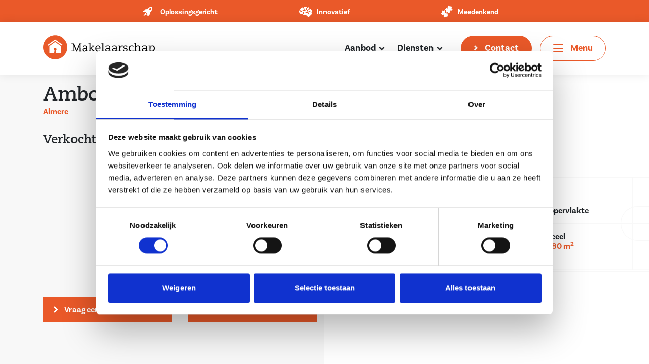

--- FILE ---
content_type: text/html; charset=UTF-8
request_url: https://makelaarschap.nl/woning/almere-ambonstraat-62/
body_size: 21015
content:
<!doctype html>
<html lang="nl-NL">
  <head>
  <meta charset="utf-8">
  <meta http-equiv="x-ua-compatible" content="ie=edge">
  <meta name="viewport" content="width=device-width, initial-scale=1, shrink-to-fit=no">
  <script src='https://api.tiles.mapbox.com/mapbox-gl-js/v0.52.0/mapbox-gl.js'></script>
  <script type="text/javascript">
	window.dataLayer = window.dataLayer || [];

	function gtag() {
		dataLayer.push(arguments);
	}

	gtag("consent", "default", {
		ad_personalization: "denied",
		ad_storage: "denied",
		ad_user_data: "denied",
		analytics_storage: "denied",
		functionality_storage: "denied",
		personalization_storage: "denied",
		security_storage: "granted",
		wait_for_update: 500,
	});
	gtag("set", "ads_data_redaction", true);
	</script>
<script type="text/javascript"
		id="Cookiebot"
		src="https://consent.cookiebot.com/uc.js"
		data-implementation="wp"
		data-cbid="48f98cba-411b-4470-9135-5a35d83a0975"
							async	></script>
<meta name='robots' content='index, follow, max-image-preview:large, max-snippet:-1, max-video-preview:-1' />

	<!-- This site is optimized with the Yoast SEO plugin v26.7 - https://yoast.com/wordpress/plugins/seo/ -->
	<title>Makelaarschap &#8212; Almere – Ambonstraat 62</title>
	<link rel="canonical" href="https://makelaarschap.nl/woning/almere-ambonstraat-62/" />
	<meta property="og:locale" content="nl_NL" />
	<meta property="og:type" content="article" />
	<meta property="og:title" content="Makelaarschap &#8212; Almere – Ambonstraat 62" />
	<meta property="og:description" content="Dit instapklare drie kamer appartement is gelegen in de Indische buurt op de vierde verdieping van het appartementencomplex &#8216;Tinggi Tower" />
	<meta property="og:url" content="https://makelaarschap.nl/woning/almere-ambonstraat-62/" />
	<meta property="og:site_name" content="Makelaarschap" />
	<meta property="article:publisher" content="https://www.facebook.com/makelaarzeewolde" />
	<meta property="article:modified_time" content="2023-12-22T11:32:26+00:00" />
	<meta property="og:image" content="https://makelaarschap.nl/wp-content/uploads/realworks/wonen/6.660.639/138977752.jpg" />
	<meta property="og:image:width" content="2048" />
	<meta property="og:image:height" content="1365" />
	<meta property="og:image:type" content="image/jpeg" />
	<meta name="twitter:card" content="summary_large_image" />
	<meta name="twitter:label1" content="Geschatte leestijd" />
	<meta name="twitter:data1" content="2 minuten" />
	<script type="application/ld+json" class="yoast-schema-graph">{"@context":"https://schema.org","@graph":[{"@type":"WebPage","@id":"https://makelaarschap.nl/woning/almere-ambonstraat-62/","url":"https://makelaarschap.nl/woning/almere-ambonstraat-62/","name":"Makelaarschap &#8212; Almere – Ambonstraat 62","isPartOf":{"@id":"https://makelaarschap.nl/#website"},"datePublished":"2023-04-04T07:31:19+00:00","dateModified":"2023-12-22T11:32:26+00:00","breadcrumb":{"@id":"https://makelaarschap.nl/woning/almere-ambonstraat-62/#breadcrumb"},"inLanguage":"nl-NL","potentialAction":[{"@type":"ReadAction","target":["https://makelaarschap.nl/woning/almere-ambonstraat-62/"]}]},{"@type":"BreadcrumbList","@id":"https://makelaarschap.nl/woning/almere-ambonstraat-62/#breadcrumb","itemListElement":[{"@type":"ListItem","position":1,"name":"Home","item":"https://makelaarschap.nl/"},{"@type":"ListItem","position":2,"name":"Woningen","item":"https://makelaarschap.nl/aanbod/"},{"@type":"ListItem","position":3,"name":"Almere – Ambonstraat 62"}]},{"@type":"WebSite","@id":"https://makelaarschap.nl/#website","url":"https://makelaarschap.nl/","name":"Makelaarschap","description":"De makelaar van Zeewolde","publisher":{"@id":"https://makelaarschap.nl/#organization"},"potentialAction":[{"@type":"SearchAction","target":{"@type":"EntryPoint","urlTemplate":"https://makelaarschap.nl/?s={search_term_string}"},"query-input":{"@type":"PropertyValueSpecification","valueRequired":true,"valueName":"search_term_string"}}],"inLanguage":"nl-NL"},{"@type":"Organization","@id":"https://makelaarschap.nl/#organization","name":"Makelaarschap","url":"https://makelaarschap.nl/","logo":{"@type":"ImageObject","inLanguage":"nl-NL","@id":"https://makelaarschap.nl/#/schema/logo/image/","url":"https://makelaarschap.nl/wp-content/uploads/2020/03/LOGO_MAKELAARSCHAP.svg","contentUrl":"https://makelaarschap.nl/wp-content/uploads/2020/03/LOGO_MAKELAARSCHAP.svg","width":174,"height":41,"caption":"Makelaarschap"},"image":{"@id":"https://makelaarschap.nl/#/schema/logo/image/"},"sameAs":["https://www.facebook.com/makelaarzeewolde","https://www.instagram.com/makelaarschap/","https://www.linkedin.com/company/makelaarschap/"]}]}</script>
	<!-- / Yoast SEO plugin. -->


<link rel="alternate" title="oEmbed (JSON)" type="application/json+oembed" href="https://makelaarschap.nl/wp-json/oembed/1.0/embed?url=https%3A%2F%2Fmakelaarschap.nl%2Fwoning%2Falmere-ambonstraat-62%2F" />
<link rel="alternate" title="oEmbed (XML)" type="text/xml+oembed" href="https://makelaarschap.nl/wp-json/oembed/1.0/embed?url=https%3A%2F%2Fmakelaarschap.nl%2Fwoning%2Falmere-ambonstraat-62%2F&#038;format=xml" />
<style id='wp-img-auto-sizes-contain-inline-css' type='text/css'>
img:is([sizes=auto i],[sizes^="auto," i]){contain-intrinsic-size:3000px 1500px}
/*# sourceURL=wp-img-auto-sizes-contain-inline-css */
</style>
<style id='wp-emoji-styles-inline-css' type='text/css'>

	img.wp-smiley, img.emoji {
		display: inline !important;
		border: none !important;
		box-shadow: none !important;
		height: 1em !important;
		width: 1em !important;
		margin: 0 0.07em !important;
		vertical-align: -0.1em !important;
		background: none !important;
		padding: 0 !important;
	}
/*# sourceURL=wp-emoji-styles-inline-css */
</style>
<style id='wp-block-library-inline-css' type='text/css'>
:root{--wp-block-synced-color:#7a00df;--wp-block-synced-color--rgb:122,0,223;--wp-bound-block-color:var(--wp-block-synced-color);--wp-editor-canvas-background:#ddd;--wp-admin-theme-color:#007cba;--wp-admin-theme-color--rgb:0,124,186;--wp-admin-theme-color-darker-10:#006ba1;--wp-admin-theme-color-darker-10--rgb:0,107,160.5;--wp-admin-theme-color-darker-20:#005a87;--wp-admin-theme-color-darker-20--rgb:0,90,135;--wp-admin-border-width-focus:2px}@media (min-resolution:192dpi){:root{--wp-admin-border-width-focus:1.5px}}.wp-element-button{cursor:pointer}:root .has-very-light-gray-background-color{background-color:#eee}:root .has-very-dark-gray-background-color{background-color:#313131}:root .has-very-light-gray-color{color:#eee}:root .has-very-dark-gray-color{color:#313131}:root .has-vivid-green-cyan-to-vivid-cyan-blue-gradient-background{background:linear-gradient(135deg,#00d084,#0693e3)}:root .has-purple-crush-gradient-background{background:linear-gradient(135deg,#34e2e4,#4721fb 50%,#ab1dfe)}:root .has-hazy-dawn-gradient-background{background:linear-gradient(135deg,#faaca8,#dad0ec)}:root .has-subdued-olive-gradient-background{background:linear-gradient(135deg,#fafae1,#67a671)}:root .has-atomic-cream-gradient-background{background:linear-gradient(135deg,#fdd79a,#004a59)}:root .has-nightshade-gradient-background{background:linear-gradient(135deg,#330968,#31cdcf)}:root .has-midnight-gradient-background{background:linear-gradient(135deg,#020381,#2874fc)}:root{--wp--preset--font-size--normal:16px;--wp--preset--font-size--huge:42px}.has-regular-font-size{font-size:1em}.has-larger-font-size{font-size:2.625em}.has-normal-font-size{font-size:var(--wp--preset--font-size--normal)}.has-huge-font-size{font-size:var(--wp--preset--font-size--huge)}.has-text-align-center{text-align:center}.has-text-align-left{text-align:left}.has-text-align-right{text-align:right}.has-fit-text{white-space:nowrap!important}#end-resizable-editor-section{display:none}.aligncenter{clear:both}.items-justified-left{justify-content:flex-start}.items-justified-center{justify-content:center}.items-justified-right{justify-content:flex-end}.items-justified-space-between{justify-content:space-between}.screen-reader-text{border:0;clip-path:inset(50%);height:1px;margin:-1px;overflow:hidden;padding:0;position:absolute;width:1px;word-wrap:normal!important}.screen-reader-text:focus{background-color:#ddd;clip-path:none;color:#444;display:block;font-size:1em;height:auto;left:5px;line-height:normal;padding:15px 23px 14px;text-decoration:none;top:5px;width:auto;z-index:100000}html :where(.has-border-color){border-style:solid}html :where([style*=border-top-color]){border-top-style:solid}html :where([style*=border-right-color]){border-right-style:solid}html :where([style*=border-bottom-color]){border-bottom-style:solid}html :where([style*=border-left-color]){border-left-style:solid}html :where([style*=border-width]){border-style:solid}html :where([style*=border-top-width]){border-top-style:solid}html :where([style*=border-right-width]){border-right-style:solid}html :where([style*=border-bottom-width]){border-bottom-style:solid}html :where([style*=border-left-width]){border-left-style:solid}html :where(img[class*=wp-image-]){height:auto;max-width:100%}:where(figure){margin:0 0 1em}html :where(.is-position-sticky){--wp-admin--admin-bar--position-offset:var(--wp-admin--admin-bar--height,0px)}@media screen and (max-width:600px){html :where(.is-position-sticky){--wp-admin--admin-bar--position-offset:0px}}
/*# sourceURL=/wp-includes/css/dist/block-library/common.min.css */
</style>
<link rel='stylesheet' id='contact-form-7-css' href='https://makelaarschap.nl/wp-content/plugins/contact-form-7/includes/css/styles.css?ver=6.1.4' type='text/css' media='all' />
<link rel='stylesheet' id='realworks-bid-manager-css' href='https://makelaarschap.nl/wp-content/plugins/realworks-bid-manager/admin/css/realworks-bid-manager.css?ver=6.9' type='text/css' media='all' />
<link rel='stylesheet' id='sage/main.css-css' href='https://makelaarschap.nl/wp-content/themes/prtnrs/dist/styles/main_03f59fb0.css?v=1' type='text/css' media='all' />
<script type="text/javascript" src="https://makelaarschap.nl/wp-includes/js/jquery/jquery.min.js?ver=3.7.1" id="jquery-core-js"></script>
<script type="text/javascript" src="https://makelaarschap.nl/wp-includes/js/jquery/jquery-migrate.min.js?ver=3.4.1" id="jquery-migrate-js"></script>
<link rel="https://api.w.org/" href="https://makelaarschap.nl/wp-json/" /><link rel="EditURI" type="application/rsd+xml" title="RSD" href="https://makelaarschap.nl/xmlrpc.php?rsd" />
<meta name="generator" content="WordPress 6.9" />
<link rel='shortlink' href='https://makelaarschap.nl/?p=90597' />
<meta property="og:type" content="article" />
<meta property="og:title" content="Almere – Ambonstraat 62" />
<meta property="og:description" content="Dit instapklare drie kamer appartement is gelegen in de Indische buurt op de vierde verdieping van het appartementencomplex &#8216;Tinggi Tower" />
<meta property="og:image" content="https://images.realworks.nl/servlets/images/media.objectmedia/138977752.jpg?portalid=2305&#038;check=api_sha256%3Aa63caeec8b71e9ff59a29422abdcb4ae2f67602155fc69d9ba610cb104ddfb8a&width=1980&height=1440" />
<meta property="og:image:width" content="1980" />
<meta property="og:image:height" content="1440" />
<meta name="twitter:card" content="summary_large_image" />
<meta name="twitter:title" content="Almere – Ambonstraat 62" />
<meta name="twitter:description" content="Dit instapklare drie kamer appartement is gelegen in de Indische buurt op de vierde verdieping van het appartementencomplex &#8216;Tinggi Tower" />
<meta name="twitter:image" content="https://images.realworks.nl/servlets/images/media.objectmedia/138977752.jpg?portalid=2305&#038;check=api_sha256%3Aa63caeec8b71e9ff59a29422abdcb4ae2f67602155fc69d9ba610cb104ddfb8a&width=1980&height=1440" />        <script type="text/javascript">
            var ajaxurl = 'https://makelaarschap.nl/wp-admin/admin-ajax.php';
        </script>
		<style type="text/css">.recentcomments a{display:inline !important;padding:0 !important;margin:0 !important;}</style>
<!-- Wordpress CMS & Makelaar Plugin door Tussendoor B.V. (tussendoor.nl) -->

<link rel="icon" href="https://makelaarschap.nl/wp-content/uploads/2020/06/favicon-makelaarschap.png" sizes="32x32" />
<link rel="icon" href="https://makelaarschap.nl/wp-content/uploads/2020/06/favicon-makelaarschap.png" sizes="192x192" />
<link rel="apple-touch-icon" href="https://makelaarschap.nl/wp-content/uploads/2020/06/favicon-makelaarschap.png" />
<meta name="msapplication-TileImage" content="https://makelaarschap.nl/wp-content/uploads/2020/06/favicon-makelaarschap.png" />
		<style type="text/css" id="wp-custom-css">
			.grecaptcha-badge {
  display: none!important;
}
@media (max-width: 768px) {
  .page-header--content {
    margin-bottom: 20px; /* pas aan op basis van wat goed oogt */
  }
}

.page-header--contact--wrapper--image[style="background-image:url(https://makelaarschap.nl/wp-content/uploads/2025/09/DSC_3134-scaled.jpg);"] {
    top: 100%;
}

button.btn.btn-black-border {
    border: 1px solid #000;
}		</style>
		
      <!-- Google Tag Manager -->
<script>(function(w,d,s,l,i){w[l]=w[l]||[];w[l].push({'gtm.start':
new Date().getTime(),event:'gtm.js'});var f=d.getElementsByTagName(s)[0],
j=d.createElement(s),dl=l!='dataLayer'?'&l='+l:'';j.async=true;j.src=
'https://www.googletagmanager.com/gtm.js?id='+i+dl;f.parentNode.insertBefore(j,f);
})(window,document,'script','dataLayer','GTM-KH7K8KP');</script>
<!-- End Google Tag Manager -->

<!-- MTMO -->
<link href="https://beoordelingen.mtmo.nl/mtmo-css/599/mtmo.css" rel="stylesheet" type="text/css" />
<script src="https://beoordelingen.mtmo.nl/mtmo-js/599/mtmo.js"></script>
<!-- END MTMO -->
  </head>

  
  <body class="wp-singular realworks_wonen-template-default single single-realworks_wonen postid-90597 wp-theme-prtnrsresources makelaarschap almere-ambonstraat-62 mtmo-mobile-enabled app-data index-data singular-data single-data single-realworks_wonen-data single-realworks_wonen-almere-ambonstraat-62-data">
        <header class="header">
    <div class="header--top-bar">
        <div class="container">
            <div class="row justify-content-center">
                                    <div class="col-3 text-center">
                        <div class="header--top-bar__item">
                                                            <figure>
                                    <img src="https://makelaarschap.nl/wp-content/uploads/2023/10/m-innovatief.svg" alt="">
                                </figure>
                                                        Oplossingsgericht
                        </div>
                    </div>
                                    <div class="col-3 text-center">
                        <div class="header--top-bar__item">
                                                            <figure>
                                    <img src="https://makelaarschap.nl/wp-content/uploads/2023/10/m-meedenkend.svg" alt="">
                                </figure>
                                                        Innovatief
                        </div>
                    </div>
                                    <div class="col-3 text-center">
                        <div class="header--top-bar__item">
                                                            <figure>
                                    <img src="https://makelaarschap.nl/wp-content/uploads/2023/10/m-oplossingsgericht.svg" alt="">
                                </figure>
                                                        Meedenkend
                        </div>
                    </div>
                            </div>
        </div>
    </div>
    <div class="header--wrapper">
        <div class="container">
            <div class="row align-items-center">
                                    <div class="col col-md-4 col-lg-3">
                        <a class="brand" href="https://makelaarschap.nl/" title="Terug naar de homepage">
                            <img class="header--wrapper--brand-logo skip-lazy" src="/wp-content/themes/prtnrs/resources/assets/images/logo_makelaarschap_label.svg" alt="Site Logo" loading="lazy">
                        </a>
                    </div>
                                <div class="col d-flex justify-content-end align-items-center">
                                            <div class="menu-header-menu-container"><ul id="menu-header-menu" class="header-navigation"><li id="menu-item-120275" class="menu-item menu-item-type-custom menu-item-object-custom menu-item-has-children menu-item-120275 nav-item   dropdown"><a title="Aanbod" href="/aanbod/" class="nav-link">Aanbod <span class="glyphicon glyphicon-chevron-right"></span></a>
<div class="toggle-submenu"><i class="icon icon-arrow-right"></i></div><ul role="menu" class="sub-menu">
	<li id="menu-item-120272" class="menu-item menu-item-type-custom menu-item-object-custom menu-item-120272 nav-item  "><a title="Aanbod" href="/aanbod/" class="nav-link">Aanbod</a></li>
	<li id="menu-item-120287" class="menu-item menu-item-type-custom menu-item-object-custom menu-item-120287 nav-item  "><a title="Huuraanbod" href="/aanbod/huuraanbod/" class="nav-link">Huuraanbod</a></li>
	<li id="menu-item-120273" class="menu-item menu-item-type-custom menu-item-object-custom menu-item-120273 nav-item  "><a title="Exclusief" href="https://makelaarschap.nl/aanbod/exclusief-aanbod/" class="nav-link">Exclusief</a></li>
	<li id="menu-item-120288" class="menu-item menu-item-type-custom menu-item-object-custom menu-item-120288 nav-item  "><a title="Baerz &#038; Co aanbod" href="https://makelaarschap.baerz.com/nl/house-list" class="nav-link">Baerz &#038; Co aanbod</a></li>
	<li id="menu-item-120289" class="menu-item menu-item-type-custom menu-item-object-custom menu-item-120289 nav-item  "><a title="Bedrijfsaanbod" href="/bedrijfsaanbod/" class="nav-link">Bedrijfsaanbod</a></li>
	<li id="menu-item-120290" class="menu-item menu-item-type-custom menu-item-object-custom menu-item-120290 nav-item  "><a title="Nieuwbouw" href="/nieuwbouw/" class="nav-link">Nieuwbouw</a></li>
	<li id="menu-item-120274" class="menu-item menu-item-type-custom menu-item-object-custom menu-item-120274 nav-item  "><a title="Verkocht" href="https://makelaarschap.nl/aanbod/verkocht/" class="nav-link">Verkocht</a></li>
	<li id="menu-item-256810" class="menu-item menu-item-type-post_type menu-item-object-page menu-item-256810 nav-item  "><a title="Stille verkoop" href="https://makelaarschap.nl/stille-verkoop/" class="nav-link">Stille verkoop</a></li>
</ul>
</li>
<li id="menu-item-120277" class="menu-item menu-item-type-post_type menu-item-object-page menu-item-has-children menu-item-120277 nav-item   dropdown"><a title="Diensten" href="https://makelaarschap.nl/diensten/" class="nav-link">Diensten <span class="glyphicon glyphicon-chevron-right"></span></a>
<div class="toggle-submenu"><i class="icon icon-arrow-right"></i></div><ul role="menu" class="sub-menu">
	<li id="menu-item-120284" class="menu-item menu-item-type-post_type menu-item-object-diensten menu-item-120284 nav-item  "><a title="Woning verkopen" href="https://makelaarschap.nl/diensten/woning-verkopen/" class="nav-link">Woning verkopen</a></li>
	<li id="menu-item-120283" class="menu-item menu-item-type-post_type menu-item-object-diensten menu-item-120283 nav-item  "><a title="Woning aankopen" href="https://makelaarschap.nl/diensten/aankopen-nieuwe-woning/" class="nav-link">Woning aankopen</a></li>
	<li id="menu-item-120282" class="menu-item menu-item-type-post_type menu-item-object-diensten menu-item-120282 nav-item  "><a title="Gratis waardebepaling" href="https://makelaarschap.nl/diensten/waardebepaling-van-jouw-woning/" class="nav-link">Gratis waardebepaling</a></li>
	<li id="menu-item-120291" class="menu-item menu-item-type-post_type menu-item-object-page menu-item-120291 nav-item  "><a title="Online bieden" href="https://makelaarschap.nl/online-bieden/" class="nav-link">Online bieden</a></li>
	<li id="menu-item-120293" class="menu-item menu-item-type-custom menu-item-object-custom menu-item-120293 nav-item  "><a title="Taxeren/ valuation" href="https://makelaarschap.nl/diensten/valuation/" class="nav-link">Taxeren/ valuation</a></li>
</ul>
</li>
</ul></div>
                                                                <a
                            href="https://makelaarschap.nl/contact/"
                            alt="Contact"
                            class="btn btn-primary mr-3 header__contact-button"
                        >
                            Contact
                        </a>
                                        <button class="header--wrapper--navbar-toggler" id="navbarToggler" type="button" aria-label="Toggle navigation">
                        <div class="icon-bars">
                            <span class="icon-bar icon-bar--top"></span>
                            <span class="icon-bar icon-bar--middle"></span>
                            <span class="icon-bar icon-bar--bottom"></span>
                        </div>
                        <span class="button-text">Menu</span>
                    </button>
                </div>
            </div>
        </div>
    </div>
            <div class="header--mtmo">
            <p><a href=https://beoordelingen.mtmo.nl/makelaarschap.nl target="_blank" title="Makelaarschap"><img src=https://beoordelingen.mtmo.nl/show/svg/mtmo/599/widget-30.svg width="300" alt="Makelaarschap"></a></p>
        </div>
    </header>

<section class="collapse" id="menuCollapse" style="display: none">

    <div class="collapse--wrapper">

        <div class="collapse--wrapper--menu">

            
                <div class="menu-primary-container"><ul id="menu-primary" class="nav"><li id="menu-item-3699" class="menu-item menu-item-type-post_type menu-item-object-page menu-item-home menu-item-3699 nav-item  "><a title="Home" href="https://makelaarschap.nl/" class="nav-link">Home</a></li>
<li id="menu-item-20" class="menu-item menu-item-type-custom menu-item-object-custom menu-item-has-children menu-item-20 nav-item   dropdown"><a title="Aanbod" href="/aanbod/" class="nav-link">Aanbod <span class="glyphicon glyphicon-chevron-right"></span></a>
<div class="toggle-submenu"><i class="icon icon-arrow-right"></i></div><ul role="menu" class="sub-menu">
	<li id="menu-item-27" class="menu-item menu-item-type-custom menu-item-object-custom menu-item-27 nav-item  "><a title="Aanbod" href="/aanbod/beschikbaar/" class="nav-link">Aanbod</a></li>
	<li id="menu-item-25659" class="menu-item menu-item-type-custom menu-item-object-custom menu-item-25659 nav-item  "><a title="Huuraanbod" href="/aanbod/huuraanbod/" class="nav-link">Huuraanbod</a></li>
	<li id="menu-item-9478" class="menu-item menu-item-type-custom menu-item-object-custom menu-item-9478 nav-item  "><a title="Exclusief" href="/aanbod/exclusief-aanbod/" class="nav-link">Exclusief</a></li>
	<li id="menu-item-31339" class="menu-item menu-item-type-custom menu-item-object-custom menu-item-31339 nav-item  "><a title="Baerz &#038; Co aanbod" target="_blank" href="https://makelaarschap.baerz.com/Baerz-Aanbod" class="nav-link">Baerz &#038; Co aanbod</a></li>
	<li id="menu-item-28652" class="menu-item menu-item-type-custom menu-item-object-custom menu-item-28652 nav-item  "><a title="Internationaal aanbod" target="_blank" href="https://makelaarschap.baerz.com/international" class="nav-link">Internationaal aanbod</a></li>
	<li id="menu-item-8409" class="menu-item menu-item-type-post_type menu-item-object-page menu-item-8409 nav-item  "><a title="Online bieden" href="https://makelaarschap.nl/online-bieden/" class="nav-link">Online bieden</a></li>
	<li id="menu-item-36190" class="menu-item menu-item-type-custom menu-item-object-custom menu-item-36190 nav-item  "><a title="Bedrijfsaanbod" href="/bedrijfsaanbod/" class="nav-link">Bedrijfsaanbod</a></li>
	<li id="menu-item-12400" class="menu-item menu-item-type-custom menu-item-object-custom menu-item-12400 nav-item  "><a title="Nieuwbouw" href="/nieuwbouw/" class="nav-link">Nieuwbouw</a></li>
	<li id="menu-item-3022" class="menu-item menu-item-type-custom menu-item-object-custom menu-item-3022 nav-item  "><a title="Verkocht" href="/aanbod/verkocht/" class="nav-link">Verkocht</a></li>
	<li id="menu-item-256809" class="menu-item menu-item-type-post_type menu-item-object-page menu-item-256809 nav-item  "><a title="Stille verkoop" href="https://makelaarschap.nl/stille-verkoop/" class="nav-link">Stille verkoop</a></li>
</ul>
</li>
<li id="menu-item-243" class="menu-item menu-item-type-post_type menu-item-object-page menu-item-has-children menu-item-243 nav-item   dropdown"><a title="Over ons" href="https://makelaarschap.nl/over-makelaarschap/" class="nav-link">Over ons <span class="glyphicon glyphicon-chevron-right"></span></a>
<div class="toggle-submenu"><i class="icon icon-arrow-right"></i></div><ul role="menu" class="sub-menu">
	<li id="menu-item-124397" class="menu-item menu-item-type-post_type menu-item-object-page menu-item-124397 nav-item  "><a title="Makelaarschap Elburg" href="https://makelaarschap.nl/makelaarschap-elburg/" class="nav-link">Makelaarschap Elburg</a></li>
	<li id="menu-item-124396" class="menu-item menu-item-type-post_type menu-item-object-page menu-item-124396 nav-item  "><a title="Makelaarschap Flevoland" href="https://makelaarschap.nl/makelaarschap-flevoland/" class="nav-link">Makelaarschap Flevoland</a></li>
	<li id="menu-item-39997" class="menu-item menu-item-type-post_type menu-item-object-page menu-item-39997 nav-item  "><a title="Makelaarschap Gelderland" href="https://makelaarschap.nl/makelaarschap-harderwijk/" class="nav-link">Makelaarschap Gelderland</a></li>
	<li id="menu-item-39995" class="menu-item menu-item-type-post_type menu-item-object-page menu-item-39995 nav-item  "><a title="Makelaarschap Gooi en Vechtstreek" href="https://makelaarschap.nl/makelaarschap-naarden-vesting/" class="nav-link">Makelaarschap Gooi en Vechtstreek</a></li>
	<li id="menu-item-39996" class="menu-item menu-item-type-post_type menu-item-object-page menu-item-39996 nav-item  "><a title="Makelaarschap Utrecht" href="https://makelaarschap.nl/makelaarschap-utrecht/" class="nav-link">Makelaarschap Utrecht</a></li>
	<li id="menu-item-296" class="menu-item menu-item-type-post_type menu-item-object-page menu-item-296 nav-item  "><a title="Vacatures" href="https://makelaarschap.nl/vacatures/" class="nav-link">Vacatures</a></li>
</ul>
</li>
<li id="menu-item-180" class="menu-item menu-item-type-post_type menu-item-object-page menu-item-has-children menu-item-180 nav-item   dropdown"><a title="Diensten" href="https://makelaarschap.nl/diensten/" class="nav-link">Diensten <span class="glyphicon glyphicon-chevron-right"></span></a>
<div class="toggle-submenu"><i class="icon icon-arrow-right"></i></div><ul role="menu" class="sub-menu">
	<li id="menu-item-273" class="menu-item menu-item-type-post_type menu-item-object-diensten menu-item-has-children menu-item-273 nav-item   dropdown-submenu"><a title="Woning verkopen" href="https://makelaarschap.nl/diensten/woning-verkopen/" class="nav-link">Woning verkopen</a>
	<div class="toggle-submenu"><i class="icon icon-arrow-right"></i></div><ul role="menu" class="sub-menu">
		<li id="menu-item-4350" class="menu-item menu-item-type-post_type menu-item-object-diensten menu-item-4350 nav-item  "><a title="Bouwkundige keuring" href="https://makelaarschap.nl/diensten/bouwkundige-keuring/" class="nav-link">Bouwkundige keuring</a></li>
		<li id="menu-item-33" class="menu-item menu-item-type-custom menu-item-object-custom menu-item-33 nav-item  "><a title="Verzekering" href="https://makelaarschap.nl/diensten/woonverzekeringen/" class="nav-link">Verzekering</a></li>
		<li id="menu-item-34" class="menu-item menu-item-type-custom menu-item-object-custom menu-item-34 nav-item  "><a title="Hypotheken" href="https://makelaarschap.nl/diensten/hypotheken/" class="nav-link">Hypotheken</a></li>
	</ul>
</li>
	<li id="menu-item-219" class="menu-item menu-item-type-post_type menu-item-object-diensten menu-item-219 nav-item  "><a title="Woning aankopen" href="https://makelaarschap.nl/diensten/aankopen-nieuwe-woning/" class="nav-link">Woning aankopen</a></li>
	<li id="menu-item-31" class="menu-item menu-item-type-custom menu-item-object-custom menu-item-31 nav-item  "><a title="Gratis waardebepaling" href="https://makelaarschap.nl/diensten/waardebepaling-van-jouw-woning/" class="nav-link">Gratis waardebepaling</a></li>
	<li id="menu-item-8408" class="menu-item menu-item-type-post_type menu-item-object-page menu-item-8408 nav-item  "><a title="Online bieden" href="https://makelaarschap.nl/hoe-werkt-het/" class="nav-link">Online bieden</a></li>
	<li id="menu-item-9493" class="menu-item menu-item-type-post_type menu-item-object-page menu-item-9493 nav-item  "><a title="Exclusief aanbod" href="https://makelaarschap.nl/exclusief-aanbod/" class="nav-link">Exclusief aanbod</a></li>
	<li id="menu-item-38112" class="menu-item menu-item-type-custom menu-item-object-custom menu-item-38112 nav-item  "><a title="Bedrijfsonroerendgoed" href="https://makelaarschap.nl/diensten/bedrijfsonroerendgoed-in-zeewolde-harderwijk-amersfoort-naarden/" class="nav-link">Bedrijfsonroerendgoed</a></li>
	<li id="menu-item-17764" class="menu-item menu-item-type-custom menu-item-object-custom menu-item-17764 nav-item  "><a title="Nieuwbouwprojecten" href="https://makelaarschap.nl/diensten/nieuwbouwprojecten/" class="nav-link">Nieuwbouwprojecten</a></li>
	<li id="menu-item-96971" class="menu-item menu-item-type-custom menu-item-object-custom menu-item-96971 nav-item  "><a title="Taxeren/ valuation" href="https://makelaarschap.nl/diensten/valuation/" class="nav-link">Taxeren/ valuation</a></li>
</ul>
</li>
<li id="menu-item-3025" class="menu-item menu-item-type-post_type menu-item-object-page menu-item-3025 nav-item  "><a title="Recensies" href="https://makelaarschap.nl/recensies/" class="nav-link">Recensies</a></li>
<li id="menu-item-324" class="menu-item menu-item-type-post_type menu-item-object-page current_page_parent menu-item-324 nav-item  "><a title="Actueel" href="https://makelaarschap.nl/actueel/" class="nav-link">Actueel</a></li>
<li id="menu-item-92284" class="menu-item menu-item-type-post_type menu-item-object-page menu-item-92284 nav-item  "><a title="Adviesgesprek" href="https://makelaarschap.nl/adviesgesprek/" class="nav-link">Adviesgesprek</a></li>
<li id="menu-item-389" class="menu-item menu-item-type-post_type menu-item-object-page menu-item-389 nav-item  "><a title="Contact" href="https://makelaarschap.nl/contact/" class="nav-link">Contact</a></li>
<li class="nav-item menu-item cta-item"><a nohref class="nav-link nav-link-bidmanager bidManagerCollapseOpen"><span><svg xmlns="http://www.w3.org/2000/svg" width="16" height="16" viewBox="0 0 16 16"><g id="Group_560" data-name="Group 560" transform="translate(-3561.257 -3238.593)"><g id="Ellipse_146" data-name="Ellipse 146" transform="translate(3564.257 3238.593)" fill="none" stroke="#ea5929" stroke-width="2"><circle cx="5" cy="5" r="4" fill="none"/></g><g id="Rectangle_1496" data-name="Rectangle 1496" transform="translate(3561.257 3246.593)" fill="none" stroke="#ea5929" stroke-width="2"><path d="M6.6,1H9.4A5.6,5.6,0,0,1,15,6.6v0a.4.4,0,0,1-.4.4H1.4A.4.4,0,0,1,1,6.6v0A5.6,5.6,0,0,1,6.6,1Z" fill="none"/></g></g></svg> Inloggen online bieden</span></a></li></ul></div>

            
        </div>

        <div class="header--wrapper--part-of in-collapse">

            <span class="header--wrapper--part-of--pre">Onderdeel van:</span>
            
            <a class="header--wrapper--part-of--link" href="http://prtnrs.nl">

                prtnrs

            </a>

        </div>

    </div>

    <div class="collapse--close-wrapper nav-collapse-close"></div>

    <div class="collapse--close nav-collapse-close" id="closeCollapse">

        <i class="icon icon-close"></i>

    </div>

</section>

    <div class="wrap" role="document" >
      <div class="content">
        <main class="main">
          

    <div class="overflow-hidden">
        <div class="grey">

            
<section class="single--page-header module half_padding">
    <div class="container">
        <div class="row align-items-end">
            <div class="col-md-6">
                <h1 class="h2 mb-0">Ambonstraat 62<span class="d-none">, </span><strong class="p theme-color d-block">Almere</strong></h1>
                <br>
                                    <h3>Verkocht</h3>
                            </div>

            
        </div>
    </div>
</section>

            
<section class="single single--images">

    <div class="container">

        <div class="row">

            <div class="col-md-6 mb-4 mb-md-0">

                <div class="single--images--featured-image single--woning-image open-modal" style="background-image:url(https://images.realworks.nl/servlets/images/media.objectmedia/138977752.jpg?portalid=2305&check=api_sha256%3Aa63caeec8b71e9ff59a29422abdcb4ae2f67602155fc69d9ba610cb104ddfb8a&width=700&height=700);" data-target="imagePopup" data-slide="1">

                    <div class="single-images-overlay d-block d-md-none">
                        <div class="woning-item--hover--link">
                            <div class="woning-item--hover--link--content">Meer fotos</div>
                            <div class="woning-item--hover--link--icon">
                                <i class="icon icon-arrow-right"></i>
                            </div>
                        </div>
                    </div>
                                        
                </div>

            </div>

            <div class="col-md-6">

                <div class="row d-md-flex d-none">

                    
                    
                </div>

                <div class="row mt-4 pt-4 pb-4 d-none d-md-flex single--images--icons">

                    <div class="col-md-6 mt-3 mb-3">

                        <div class="row align-items-center">

                            <div class="col-4 text-center">

                                <img src="/wp-content/themes/prtnrs/resources/assets/images/bouwjaar.svg" height="30px" loading="lazy">

                            </div>

                            <div class="col-8">

                                Gebouwd<br>

                                in <span class="theme-color">2020</span>

                            </div>

                        </div>

                    </div>

                    <div class="col-md-6 mt-3 mb-3">

                        <div class="row align-items-center">

                            <div class="col-4 text-center">

                                <img src="/wp-content/themes/prtnrs/resources/assets/images/woonoppervlakte.svg" height="30px" loading="lazy">

                            </div>

                            <div class="col-8">

                                <span class="theme-color">70 m<sup>2</sup></span><br>

                                woonoppervlakte

                            </div>

                        </div>

                    </div>

                    <div class="col-md-6 mt-3 mb-3">

                        <div class="row align-items-center">

                            <div class="col-4 text-center">

                                <img src="/wp-content/themes/prtnrs/resources/assets/images/kamers.svg" height="30px" loading="lazy">

                            </div>

                            <div class="col-8">

                                <span class="theme-color">3</span> kamers

                            </div>

                        </div>

                    </div>

                    <div class="col-md-6 mt-3 mb-3">

                        <div class="row align-items-center">

                            <div class="col-4 text-center">

                                <img src="/wp-content/themes/prtnrs/resources/assets/images/perceel.svg" height="30px" loading="lazy">

                            </div>

                            <div class="col-8">

                                Een perceel<br>

                                van <span class="theme-color">6.080 m<sup>2</sup></span>

                            </div>

                        </div>

                    </div>

                </div>

            </div>

        </div>

    </div>

        <div class="pop-up" id="imagePopup">

        <div class="close-popup">

            <button class="popup-collapse-toggler" aria-label="Nav Toggler">

                <span class="icon-bar top-bar"></span>

                <span class="icon-bar middle-bar"></span>

                <span class="icon-bar bottom-bar"></span>

            </button>

        </div>

        <div class="pop-up-content">

            <div class="container">

                <!-- <div class="swiper-pagination woning-images-pagination"></div> -->

                
<div class="pop-up--nav">
    
    <div class="pop-up--nav--item change-modal btn btn-primary" data-target="imagePopup">Afbeeldingen</div>

        
</div>

            </div>

            <div class="container">

                <div class="row mt-3">

                    <div class="col-md-12">

                        <div class="woning-images-swiper swiper-container">

                            <div class="swiper-wrapper">

                                                                                                        <div class="swiper-slide">
                                        <div class="swiper-slide-image" style="background-image: url(https://images.realworks.nl/servlets/images/media.objectmedia/138977752.jpg?portalid=2305&check=api_sha256%3Aa63caeec8b71e9ff59a29422abdcb4ae2f67602155fc69d9ba610cb104ddfb8a&width=1600&height=1300);"></div>
                                    </div>
                                
                            </div>

                        </div>

                        <div class="woning-images-next">

                            <i class="icon icon-arrow-right"></i>

                        </div>

                        <div class="woning-images-prev">

                            <i class="icon icon-arrow-right"></i>

                        </div>

                    </div>

                </div>

            </div>

        </div>

    </div>

    <div class="pop-up" id="floorplanPopup">

    <div class="close-popup">

        <button class="popup-collapse-toggler" aria-label="Nav Toggler">
                    
            <span class="icon-bar top-bar"></span>
                                            
            <span class="icon-bar middle-bar"></span>
                                            
            <span class="icon-bar bottom-bar"></span>
                    
        </button>
            
    </div>

    
    <div class="pop-up-content">

        <div class="container">

            <div class="row">

                <div class="col-6">

                    <!-- <div class="swiper-pagination woning-floorplans-pagination"></div> -->

                </div>

                
<div class="pop-up--nav">
    
    <div class="pop-up--nav--item change-modal btn btn-primary" data-target="imagePopup">Afbeeldingen</div>

        
</div>

            </div>

        </div>

        <div class="container">

            <div class="row">

                <div class="col-md-12">

                    <div class="woning-floorplans-swiper swiper-container">

                        <div class="swiper-wrapper">

                             
                        </div>

                    </div>

                    <div class="swiper-button-next woning-floorplans-next">

                        <i class="icon icon-arrow-right"></i>

                    </div>

                    <div class="woning-floorplans-prev">

                        <i class="icon icon-arrow-right"></i>

                    </div>

                </div>

            </div>

        </div> 

    </div>

</div>

    
</section>

            
<section class="single single--actions module half_padding">

    <div class="container">

        <div class="row">

            <div class="col-xl-3 col-lg-6 mt-xl-0 mt-3">

                <div class="modal-toggler" data-target="visitModal">

                    <i class="icon icon-arrow-right"></i> Vraag een bezichtiging aan

                </div>

                <section class="collapse" id="visitModal">

    <div class="collapse--wrapper form-collapse-wrapper">

        <div class="collapse--wrapper--menu">

            <div class="content">

                
                <h3 class="mb-3">Ik heb interesse in deze woning.</h3>

                
<div class="wpcf7 no-js" id="wpcf7-f2110-p90597-o1" lang="en-US" dir="ltr" data-wpcf7-id="2110">
<div class="screen-reader-response"><p role="status" aria-live="polite" aria-atomic="true"></p> <ul></ul></div>
<form action="/woning/almere-ambonstraat-62/#wpcf7-f2110-p90597-o1" method="post" class="wpcf7-form init" aria-label="Contact form" novalidate="novalidate" data-status="init">
<fieldset class="hidden-fields-container"><input type="hidden" name="_wpcf7" value="2110" /><input type="hidden" name="_wpcf7_version" value="6.1.4" /><input type="hidden" name="_wpcf7_locale" value="en_US" /><input type="hidden" name="_wpcf7_unit_tag" value="wpcf7-f2110-p90597-o1" /><input type="hidden" name="_wpcf7_container_post" value="90597" /><input type="hidden" name="_wpcf7_posted_data_hash" value="" /><input type="hidden" name="_wpcf7_recaptcha_response" value="" />
</fieldset>
<div class="row">
	<div class="col-md-12">
		<div class="form-group">
			<p><span class="wpcf7-form-control-wrap" data-name="FNAME"><input size="40" maxlength="400" class="wpcf7-form-control wpcf7-text wpcf7-validates-as-required dark" aria-required="true" aria-invalid="false" placeholder="Naam" value="" type="text" name="FNAME" /></span>
			</p>
		</div>
		<div class="form-group">
			<p><span class="wpcf7-form-control-wrap" data-name="LNAME"><input size="40" maxlength="400" class="wpcf7-form-control wpcf7-text wpcf7-validates-as-required dark" aria-required="true" aria-invalid="false" placeholder="Achternaam" value="" type="text" name="LNAME" /></span>
			</p>
		</div>
		<div class="form-group">
			<p><span class="wpcf7-form-control-wrap" data-name="PHONE"><input size="40" maxlength="400" class="wpcf7-form-control wpcf7-text wpcf7-validates-as-required dark" aria-required="true" aria-invalid="false" placeholder="Telefoonnummer" value="" type="text" name="PHONE" /></span>
			</p>
		</div>
		<div class="form-group">
			<p><span class="wpcf7-form-control-wrap" data-name="MAIL"><input size="40" maxlength="400" class="wpcf7-form-control wpcf7-email wpcf7-validates-as-required wpcf7-text wpcf7-validates-as-email dark" aria-required="true" aria-invalid="false" placeholder="E-mailadres" value="" type="email" name="MAIL" /></span>
			</p>
		</div>
		<div class="form-group">
			<p><span class="wpcf7-form-control-wrap" data-name="MESSAGE"><textarea cols="40" rows="10" maxlength="2000" class="wpcf7-form-control wpcf7-textarea dark" aria-invalid="false" placeholder="Bericht" name="MESSAGE"></textarea></span>
			</p>
		</div>
		<p><span class="wpcf7-form-control-wrap" data-name="mc-optin"><span class="wpcf7-form-control wpcf7-checkbox mc-optin"><span class="wpcf7-list-item first last"><input type="checkbox" name="mc-optin[]" value="Inschrijven nieuwsbrief" /><span class="wpcf7-list-item-label">Inschrijven nieuwsbrief</span></span></span></span><br />
		<input class="wpcf7-form-control wpcf7-hidden" value="Almere – Ambonstraat 62" type="hidden" name="house" /><br />
<span id="wpcf7-696d1e047b7ad-wrapper" class="wpcf7-form-control-wrap honeypot-740-wrap" style="display:none !important; visibility:hidden !important;"><label for="wpcf7-696d1e047b7ad-field" class="hp-message">Please leave this field empty.</label><input id="wpcf7-696d1e047b7ad-field"  class="wpcf7-form-control wpcf7-text" type="text" name="honeypot-740" value="" size="40" tabindex="-1" autocomplete="new-password" /></span><br />
<button type="submit" class="btn mt-3">Verzenden</button>
		</p>
	</div>
</div><div class="wpcf7-response-output" aria-hidden="true"></div>
</form>
</div>

            </div>


        </div>

    </div>

    <div class="collapse--close form-collapse-close" id="closeCollapse" data-modal="visitModal">

        <i class="icon icon-close"></i>

    </div>

</section>


            </div>

            
                <div class="col-xl-3 col-lg-6 mt-xl-0 mt-3">

                    <a class="no-link-style" href="https://www.hypotheekzaak.nl/tools/maximale-hypotheek-berekenen/" target="_blank" rel="nofollow">

                    <div class="modal-toggler">

                        <i class="icon icon-arrow-right"></i> Hypotheek berekenen
                    </div>

                    </a>

                </div>

            
            
            
        </div>

    </div>

</section>

            <section class="single single--description module ">
    <div class="container">
        <div class="row align-items-end">
            <div class="col-md-6">
                <div class="row">
                    <div class="col-md-10">
                        <h2 class="mb-4">Omschrijving</h2>
                        <div class="more">
                            <p>Dit instapklare drie kamer appartement is gelegen in de Indische buurt op de vierde verdieping van het appartementencomplex &#8216;Tinggi Tower II&#8217;. Het appartement is o.a voorzien van twee slaapkamers, balkon op het zuidwesten en eigen parkeerplaats. </p>
<p>De woning ligt op korte afstand van dagelijkse voorzieningen zoals winkels, supermarkten en het openbaar vervoer. Op loopafstand bevinden zich tevens diverse scholen, kinderdagverblijven, natuurgebieden, gezondheidscentrum en het winkelcentrum van Almere-Buiten<br />
Uitvalswegen naar de A1/A27 richting Amsterdam, Lelystad en het centrum van Almere-Stad zijn op korte afstand te bereiken. </p>
<p>Indeling<br />
Begane grond<br />
Via de gemeenschappelijke entree voorzien van brievenbussen, trappenhuis en lift naar de 4e verdieping.</p>
<p>Verdieping<br />
Entree/hal met meterkast, bijkeuken( berging) met cv-ketel en wasmachine/droger aansluiting, toiletruimte met hangend toilet en fonteinmeubel, twee slaapkamers, badkamer en toegangsdeur naar de living.</p>
<p>Woonkamer<br />
De woonkamer is voorzien van veel daglicht middels de grote raampartijen. Vanuit de woonkamer is het balkon te bereiken, welke is gelegen op het zuidwesten, hier kan je heerlijk genieten van het uitzicht over de omgeving. </p>
<p>Keuken<br />
De open keuken is uitgevoerd in een hoek opstelling en is voorzien van voldoende werk- en bergruimte en is uitgerust met een inductie kookplaat, afzuigkap, oven, combimagnetron, koel-vriescombinatie en vaatwasser.</p>
<p>Slaapkamers<br />
Het appartement is voorzien van twee ruime slaapkamers, de kamers hebben gelijke rechte wanden waardoor de ruimtes makkelijk zijn in te richten. </p>
<p>Badkamer<br />
De badkamer is uitgevoerd in een lichte kleurstelling en voorzien van douche, wastafel, designradiator, handdoek en shampoo rek. </p>
<p>Berging/bijkeuken<br />
Berging met de opstelplaats van de cv-ketel en voldoende bergruimte. Tevens zijn hier de mechanische ventilatie unit en aansluitingen voor de wasmachine en de droger gevestigd. </p>
<p>De gehele woning is voorzien laminaat vloer. </p>
<p>Bijzonderheden:<br />
&#8211; Modern appartement met eigen parkeerplaats;<br />
&#8211; Nabij dagelijkse voorzieningen;<br />
&#8211; Energie zuinig door o.a. zonnepanelen voor de gemeenschappelijke ruimtes;<br />
&#8211; Bouwjaar: 2020;<br />
&#8211; Energielabel: A;<br />
&#8211; Lift in het complex;<br />
&#8211; Gemeenschappelijke fietsenberging;<br />
&#8211; VvE kosten: € 129,81,-</p>
<p>Heb je interesse om dit appartement vrijblijvend te bezichtigen? Wij nodigen je van harte uit om op je gemak eens rond te kijken! Maak eenvoudig een afspraak door ons te bellen of een mail te sturen.</p>
                        </div>
                    </div>
                                    </div>
            </div>
             
                <div class="col-md-6">
                    
    <div class="row single single--cta align-items-end">
        <div class="col-md-6 d-md-block d-none">
            <img src="https://makelaarschap.nl/wp-content/uploads/2022/06/ERIK_PETERSEN-e1720540098901.png" width="100%" loading="lazy">
        </div>
        <div class="col-md-6 mt-5 mt-md-0">
            <div class="single--cta--content"><p>Interesse in de woning? Neem gerust contact op.  Bel naar <a href="tel:0365221237">036 522 12 37</a>, stuur een email naar <a href="mailto:zeewolde@makelaarschap.nl">zeewolde@makelaarschap.nl</a> of vul het <a class="modal-toggler d-inline-block" href="https://makelaarschap.nl/contact/" data-target="visitModal">contactformulier</a> in.</p>
</div>
        </div>
    </div>

                </div>
                    </div>
    </div>
</section>

        </div>
    </div>

    <section class="module">

    <div class="container">

        <div class="row">

            <div class="col-12">

                <h2 class="mb-4">Kenmerken</h2>

            </div>

        </div>

        <div class="row"><div class="col-md-4"><div class="row"><div class="col">Bouwjaar:</div><div class="col #{data.class}">2020</div></div></div><div class="col-md-4"><div class="row"><div class="col">Aantal kamers:</div><div class="col #{data.class}">3</div></div></div><div class="col-md-4"><div class="row"><div class="col">Isolatie:</div><div class="col #{data.class}">Volledig geïsoleerd</div></div></div><div class="col-md-4"><div class="row"><div class="col">Ligging:</div><div class="col #{data.class}">In woonwijk, Vrij uitzicht</div></div></div><div class="col-md-4"><div class="row"><div class="col">Aantal slaapkamers:</div><div class="col #{data.class}">2</div></div></div><div class="col-md-4"><div class="row"><div class="col">Verwarming:</div><div class="col #{data.class}">CV ketel</div></div></div><div class="col-md-4"><div class="row"><div class="col">Woonoppervlakte:</div><div class="col #{data.class}">70 m<sup>2</sup></div></div></div><div class="col-md-4"><div class="row"><div class="col">Warm water:</div><div class="col #{data.class}">CV ketel</div></div></div><div class="col-md-4"><div class="row"><div class="col">Perceeloppervlakte:</div><div class="col #{data.class}">6.080 m<sup>2</sup></div></div></div><div class="col-md-4"><div class="row"><div class="col">Energie Label:</div><div class="col energy-index">A</div></div></div><div class="col-md-4"><div class="row"><div class="col">Garage:</div><div class="col #{data.class}">Geen garage</div></div></div><div class="col-md-4"><div class="row"><div class="col">Inhoud:</div><div class="col #{data.class}">234 m<sup>3</sup></div></div></div><div class="col-md-4"><div class="row"><div class="col">Status:</div><div class="col #{data.class}">Verkocht</div></div></div><div class="col-md-4"><div class="row"><div class="col">Buitenruimtes:</div><div class="col #{data.class}">0 m<sup>2</sup></div></div></div></div>

    </div>

</section>
    
    
    <section class="single single--maps">

        <div class="container-fluid">

            <div class="row">

                <div class="col-12">

                    <div class="mapbox-single" id="mapboxSingle">

                        <div class="marker" id="marker" data-lat="52.4043088" data-lng="5.3044011"></div>

                    </div>

                </div>

            </div>

        </div>

    </section>


    <div class="overflow-hidden">
<section class="module page-share single-wonen ">

    <div class="container">

        <div class="row align-items-center">

            <div class="col-lg-6 mt-4 mt-lg-0 order-last order-lg-first">

                <a href="https://makelaarschap.nl/aanbod/" class="btn btn-primary btn-chevron-reverse">Terug naar overzicht</a>

            </div>

            <div class="col-lg-5 offset-lg-1">

                <div class="page-share--wrapper">

                    <div class="row align-items-center">

                        <div class="col-sm-5">

                            <h3 class="mb-0">Deel deze<div class="theme-color">woning:</div></h3>

                        </div>

                        <div class="col-sm-7 text-sm-right mt-3 mt-sm-0">

                            <div class="socials socials--share">

                                <a href="#share" class="social-link" data-placement="bottom" data-trigger="hover" title="Share on Linkedin" onclick="window.open('http://www.linkedin.com/shareArticle?url=https://makelaarschap.nl/woning/almere-ambonstraat-62/&t=Almere – Ambonstraat 62')"><i class="icon-linkedin"></i></a>

                                <a href="#share" class="social-link" data-placement="bottom" data-trigger="hover" title="Share on Facebook" onclick="window.open('http://www.facebook.com/sharer.php?u=https://makelaarschap.nl/woning/almere-ambonstraat-62/&t=Almere – Ambonstraat 62', 'popupFacebook', 'width=650, height=270, resizable=0, toolbar=0, menubar=0, status=0, location=0, scrollbars=0'); return false;"><i class="icon-facebook"></i></a>

                                <a class="social-link" href="mailto:?subject=He, dit bericht moet je lezen&body=https://makelaarschap.nl/woning/almere-ambonstraat-62/"><i class="icon icon-mail"></i></a>

                            </div>

                        </div>

                    </div>

                </div>

            </div>

        </div>

    </div>

</section>
</div>

    <section class="section--grey-background   no-padding-bottom   full  ">

    <div class="overflow-hidden">
    <section class="module team "  >
        <div class="container">
            <div class="row">
                <div class="col-md-3">
                    <h2>Team</h2>
                </div>
                <div class="col-md-9">
                    <div class="team-swiper">
                        <div class="swiper-wrapper">
                                                        <div class="swiper-slide">
                                <div class="team-swiper--image" style="background-image:url(https://makelaarschap.nl/wp-content/uploads/2021/08/Makelaarschap06292021Harderwijk_BlackDesk0004-scaled-e1628514590802.jpg);"></div>
                            </div>
                                                    <div class="swiper-slide">
                                <div class="team-swiper--image" style="background-image:url(https://makelaarschap.nl/wp-content/uploads/2021/03/MAKELAARSCHAP-2024-1-scaled.jpg);"></div>
                            </div>
                                                    <div class="swiper-slide">
                                <div class="team-swiper--image" style="background-image:url(https://makelaarschap.nl/wp-content/uploads/2022/11/PRTNRS-portret-Boudewijn-scaled-e1667291862425.jpg);"></div>
                            </div>
                                                    <div class="swiper-slide">
                                <div class="team-swiper--image" style="background-image:url(https://makelaarschap.nl/wp-content/uploads/2022/09/9D6A9488-kopieren-scaled-e1662540641702.jpg);"></div>
                            </div>
                                                </div>
                        <div class="swiper-button-next"><i class="icon icon-arrow-right"></i></div>
                                                    <img src="https://makelaarschap.nl/wp-content/uploads/2020/03/text-1.svg" class="team-swiper--svg" alt="text-1" loading="lazy">
                                            </div>
                </div>
            </div>
            <div class="row mt-5 pt-4">
                <div class="col-md-5 offset-md-7">
                    <p>Met veel professionaliteit verzorgen wij een succesvolle verkoop, verhuur, aankoop of taxatie. Waar kunnen wij jou bij helpen?</p>
                    <h4 class="theme-color mt-3">Meer over ons weten?</h4>
                    <a href="https://makelaarschap.nl/over-makelaarschap/" class="btn btn-primary mt-3">Over ons</a>
                </div>
            </div>
        </div>
    </section>
</div>

    <div class="overflow-hidden">
        <section class="module newsletter" >

            <div class="container container-lg-fluid">

                <div class="row align-items-end">

                    <div class="col-lg-6 newsletter--form">

                        <div class="row align-items-end newsletter--form--wrapper">

                            <div class="col-lg-6 offset-lg-0 col-md-6 offset-md-2 col-sm-8 col-10">
                                                                    <h2 class="mb-0">Schrijf je in voor onze nieuwsbrief!</h2>
                                                            </div>

                            <div class="col-lg-6 col-2">
                                <div class="newsletter_toggle d-inline-block">
                                    <i class="icon icon-down"></i>
                                </div>
                            </div>

                        </div>

                        <div class="newsletter--form--content">

                            <div class="form-holder">
                                
                                                                    
<div class="wpcf7 no-js" id="wpcf7-f139-p90597-o2" lang="en-US" dir="ltr" data-wpcf7-id="139">
<div class="screen-reader-response"><p role="status" aria-live="polite" aria-atomic="true"></p> <ul></ul></div>
<form action="/woning/almere-ambonstraat-62/#wpcf7-f139-p90597-o2" method="post" class="wpcf7-form init" aria-label="Contact form" novalidate="novalidate" data-status="init">
<fieldset class="hidden-fields-container"><input type="hidden" name="_wpcf7" value="139" /><input type="hidden" name="_wpcf7_version" value="6.1.4" /><input type="hidden" name="_wpcf7_locale" value="en_US" /><input type="hidden" name="_wpcf7_unit_tag" value="wpcf7-f139-p90597-o2" /><input type="hidden" name="_wpcf7_container_post" value="90597" /><input type="hidden" name="_wpcf7_posted_data_hash" value="" /><input type="hidden" name="_wpcf7_recaptcha_response" value="" />
</fieldset>
<div class="form-group">
	<p><span class="wpcf7-form-control-wrap" data-name="your-name"><input size="40" maxlength="400" class="wpcf7-form-control wpcf7-text wpcf7-validates-as-required" aria-required="true" aria-invalid="false" placeholder="Naam" value="" type="text" name="your-name" /></span>
	</p>
</div>
<div class="form-group">
	<p><span class="wpcf7-form-control-wrap" data-name="your-email"><input size="40" maxlength="400" class="wpcf7-form-control wpcf7-email wpcf7-validates-as-required wpcf7-text wpcf7-validates-as-email" aria-required="true" aria-invalid="false" placeholder="E-mailadres" value="" type="email" name="your-email" /></span>
	</p>
</div>
<p><span class="wpcf7-form-control-wrap" data-name="mc-optin"><span class="wpcf7-form-control wpcf7-acceptance"><span class="wpcf7-list-item"><input type="checkbox" name="mc-optin" value="1" checked="checked" aria-invalid="false" /></span></span></span>
</p>
<p><button type="submit"class="btn">Versturen</button>
</p><div class="wpcf7-response-output" aria-hidden="true"></div>
</form>
</div>
                                                            </div>

                        </div>

                    </div>

                    <div class="col-lg-6 pl-lg-0 order-first order-lg-last">

                        <div class="newsletter--cta">

                            <div class="row align-items-center">

                                <div class="col-md-4 offset-md-2 col-6">
                                                                            <h2>Wat opdrachtgevers<div class="theme-color">over ons zeggen</div></h2>
                                    
                                                                            <a class="btn btn-primary" href="https://makelaarschap.nl/recensies/">Bekijk recensies</a>
                                                                    </div>

                                <div class="col-md-5 offset-md-1 col-6">
                                                                    </div>

                            </div>

                        </div>

                    </div>

                </div>

            </div>

        </section>
    </div>


    
        </main>
              </div>
    </div>
        <footer class="footer">

    <div class="container">

        <div class="row">

            <div class="col-lg-3 col-md-12 mb-4 mb-md-0">

                <img src="/wp-content/themes/prtnrs/resources/assets/images/logo_makelaarschap.svg" alt="Site Logo" width="200" loading="lazy">

            </div>

            <div class="col-lg-3 col-md-6 mt-3 mt-lg-0">

                <h3 class="mb-2"><a href="https://makelaarschap.nl/contact/" class="no-hover">Contact</a></h3>

                <p><a href="tel:088-0802830">088-0802830</a><br />
<a href="mailto:welkom@makelaarschap.nl">welkom@makelaarschap.nl</a></p>
<p>KvK: 68097344<br />
BTW: 857300416B01</p>

            </div>

            <div class="col-lg-3 col-md-6 mt-3 mt-lg-0">

                <h3 class="mb-2"><a href="https://makelaarschap.nl/vestigingen/" class="no-hover">Woning verkopen</a></h3>

                <p><a href="https://makelaarschap.nl/vestigingen/huis-verkopen-in-zeewolde/">Woning verkopen in Zeewolde</a><br />
<a href="https://makelaarschap.nl/vestigingen/woning-verkopen-in-harderwijk/">Woning verkopen in Harderwijk</a><br />
<a href="https://makelaarschap.nl/makelaarschap-utrecht/">Woning verkopen in Utrecht</a><br />
<a href="https://makelaarschap.nl/vestigingen/woning-verkopen-in-naarden-vesting/">Woning verkopen in Naarden Vesting </a><br />
<a href="https://makelaarschap.nl/makelaarschap-elburg/">Woning verkopen in Elburg</a></p>
<p><a href="https://makelaarschap.nl/diensten/waardebepaling-van-jouw-woning/">Gratis waardebepaling</a></p>
<p>&nbsp;</p>

                
                            </div>

            <div class="col-lg-3 col-md-6 mt-3 mt-lg-0">

                <h3>Ook PRTNR worden?</h3>

                <a href="https://www.prtnrs.nl" class="btn btn-primary" target="_blank" rel="nofollow">Word PRTNR!</a>

                <br> <br>

                <strong class="theme-color">PRTNRS</strong> <br>

                                    
                                            <a class="d-block" href="https://www.hypotheekzaak.nl" rel="nofollow" target="_blank">Hypotheekzaak</a>
                                                        
                                            <a class="d-block" href="https://www.verzekerzaak.nl" rel="nofollow" target="_blank">Verzekerzaak</a>
                                                        
                                            <a class="d-block" href="https://luxuryins.nl" rel="nofollow" target="_blank">LUXURY INS</a>
                                    
            </div>

            <div class="col-lg-3 col-md-6 offset-lg-3 mt-3 mt-lg-0">

                <div class="socials socials--big">

        
            <a href="https://www.facebook.com/makelaarzeewolde/" class="social-link" rel="nofollow" target="_blank">
                
                <i class="icon icon-facebook"></i>
            
            </a>

        
            <a href="https://www.linkedin.com/company/makelaarschap/" class="social-link" rel="nofollow" target="_blank">
                
                <i class="icon icon-linkedin"></i>
            
            </a>

        
            <a href="https://www.instagram.com/makelaarschap/" class="social-link" rel="nofollow" target="_blank">
                
                <i class="icon icon-instagram"></i>
            
            </a>

        
    </div>


            </div>

            <div class="col-lg-3 col-md-6 mt-3 mt-lg-0">

                
                    <a href=" https://www.funda.nl/makelaars/zeewolde/26084-makelaarschap/" target="_blank" rel="nofollow" class="no-link-style">

                        <img src="https://makelaarschap.nl/wp-content/uploads/2020/07/FUNDA.svg" alt="Partner logo" width="25%" loading="lazy">

                    </a>

                
                    <a href=" https://www.nvm.nl" target="_blank" rel="nofollow" class="no-link-style">

                        <img src="https://makelaarschap.nl/wp-content/uploads/2020/07/NVM-lang.svg" alt="Partner logo" width="25%" loading="lazy">

                    </a>

                
                    <a href=" https://www.baerz.com" target="_blank" rel="nofollow" class="no-link-style">

                        <img src="https://makelaarschap.nl/wp-content/uploads/2022/02/baerz-logo.jpg" alt="Partner logo" width="25%" loading="lazy">

                    </a>

                
            </div>

        </div>

    </div>

</footer>

<section class="copyright">

    <div class="container">

        <div class="row">

            <div class="col-md-3 mt-3 mt-md-0 order-md-first order-last">

                Website door: <a href="https://www.blackdesk.nl" rel="nofollow" class="bd" target="_blank">BlackDesk</a>

            </div>
            
            
                <div class="col-md">

                    <a href="https://makelaarschap.nl/cookie-notice/">Cookie notice</a>

                </div>

            
                <div class="col-md">

                    <a href="https://makelaarschap.nl/privacy-policy/">Privacy policy</a>

                </div>

            
                <div class="col-md">

                    <a href="https://makelaarschap.nl/algemene-voorwaarden/">Algemene voorwaarden</a>

                </div>

            
                <div class="col-md">

                    <a href="https://makelaarschap.nl/sitemap/">Sitemap</a>

                </div>

            
        </div>

    </div>

</section>
    <script type="speculationrules">
{"prefetch":[{"source":"document","where":{"and":[{"href_matches":"/*"},{"not":{"href_matches":["/wp-*.php","/wp-admin/*","/wp-content/uploads/*","/wp-content/*","/wp-content/plugins/*","/wp-content/themes/prtnrs/resources/*","/*\\?(.+)"]}},{"not":{"selector_matches":"a[rel~=\"nofollow\"]"}},{"not":{"selector_matches":".no-prefetch, .no-prefetch a"}}]},"eagerness":"conservative"}]}
</script>
        <section class="collapse" id="bidManagerCollapse">
			<div class="collapse--wrapper form-collapse-wrapper">
				<div class="collapse--wrapper--menu">
					<div class="content collapse--wrapper--menu--content">
                        <div class="collapse--wrapper--menu--content--inner">
                            <h3 class="mb-3 bidManagerCollapse--title collapse--wrapper--menu--content--inner--title"></h3>
                            <div class="bidManagerCollapse--content collapse--wrapper--menu--content--inner--content">        <!-- Login modal -->
        <div class="tab-action tab-login">
            <h3 class="mb-4">Inloggen voor<br><span class="theme-color">online bieden</span></h3>
            <form id="login" action="login" method="post" data-redirect_url="https://makelaarschap.nl/woning/almere-ambonstraat-62/">
                <div class="form-group">
                    <input id="username" type="text" name="username" class="dark" placeholder="E-mailadres">
                </div> 
                <div class="form-group">     
                    <input id="password" type="password" name="password" class="dark" placeholder="Wachtwoord">
                </div>
                <p>Wachtwoord vergeten? <a href="#" class="tab-switch" data-target="tab-reset" style="text-decoration:underline">Klik hier.</a></p>
                <div class="status"></div>
                <button type="submit" class="submit_button btn btn-primary">Inloggen</button>
                <input type="hidden" id="security" name="security" value="2971bae902" /><input type="hidden" name="_wp_http_referer" value="/woning/almere-ambonstraat-62/" />            </form>
        </div>
        <div class="tab-action tab-reset" style="display: none;">
            <h3 class="mb-4">Wachtwoord vergeten</h3>
            <form id="reset" method="post">
                <fieldset>
                    <p>
                                                <div class="form-group">
                            <input type="text" class="dark" name="user_login" id="user_login" placeholder="E-mailadres" value="" />
                        </div>
                    </p>
                    <div class="status"></div>
                    <input type="hidden" name="action" value="reset" />
                    <button class="btn" type="submit" id="submit">Stuur me een verificatiecode</button>
                </fieldset>
            </form>
        </div>
        <hr class="mt-5 mb-5">
        <h3>Registreren</h3>
        <p>Heb jij nog geen account? Registreer je dan gemakkelijk in enkele stappen.</p>
        <div class="row">
            <div class="col">
            <a class="btn btn-secondary" nohref data-collapse="register">Registreren</a>
            </div>
            <div class="col text-right tab-reset" style="display:none">
                <a class="btn btn-chevron-reverse" href="?loginModal">Terug</a>
            </div>
        </div>
		</div>
                        </div>
					</div>
				</div>
			</div>
			<div class="collapse--close-wrapper"></div>
			<div class="collapse--close form-collapse-close bidManagerCollapseClose" id="closeCollapse">
				<i class="icon icon-close"></i>
			</div>
		</section>
                <!-- register modal content -->
        <div hidden class="hidden" style="display:none;opacity:0" id="collapse-title-register"><div>            Registreren voor<br><span class="theme-color">online bieden</span>
            </div></div>
        <div hidden class="hidden" style="display:none;opacity:0" id="collapse-content-register"><div>        <div class="tab-content">
            <!-- Stap 1 -->
            <div class="tab-pane active" id="tabRegister">
                <form id="register" action="register" method="post" autocomplete="off">
                    <input type="hidden" name="redirect_url" value="https://makelaarschap.nl/woning/almere-ambonstraat-62/">
                    <div class="form-group">
                        <input type="text" class="dark" name="fname" pattern="^[^0-9]+$" onchange="try{setCustomValidity('')}catch(e){}" oninvalid="this.setCustomValidity('Alleen alfabetische waarden')" placeholder="Voornaam " value="">
                    </div>
                    <div class="form-group">
                        <input type="text" class="dark" name="lname" pattern="^[^0-9]+$" onchange="try{setCustomValidity('')}catch(e){}" oninvalid="this.setCustomValidity('Alleen alfabetische waarden')" placeholder="Achternaam" value="">
                    </div>
                    <div class="form-group">
                        <input type="number" class="dark" name="phone" placeholder="Telefoonnummer" value="">
                    </div>
                    <div class="form-group">
                        <input type="email" class="dark" name="email" placeholder="E-mailadres" value="">
                    </div>
                    <div class="form-group">
                        <input type="text" class="dark" name="address" pattern="^[^0-9]+$" onchange="try{setCustomValidity('')}catch(e){}" oninvalid="this.setCustomValidity('Alleen alfabetische waarden')" placeholder="Straat" value="">
                    </div>
                    <div class="form-row">
                        <div class="form-group col-12 col-md-8 order-last order-md-first">
                            <input type="text" class="dark" name="zipcode" placeholder="Postcode" value="">
                        </div>
                        <div class="form-group col-12 col-md-4">
                            <input type="text" class="dark" name="housenumber" placeholder="Huisnummer" value="">
                        </div>
                    </div>                
                    <div class="form-group">
                        <input type="text" class="dark" name="city" pattern="^[^0-9]+$" onchange="try{setCustomValidity('')}catch(e){}" oninvalid="this.setCustomValidity('Alleen alfabetische waarden')" placeholder="Woonplaats" value="">
                    </div>
                    <div class="form-check mb-4">
                        <label class="form-check-label checkbox">
                            <input type="checkbox" name="conditions" value="1"  class="form-check-input"/>
                            <span>Ik ga akkoord met de <a href="https://makelaarschap.nl/algemene-voorwaarden/" title="Ik ga akkoord met de algemene voorwaarden." target="_blank" style="text-decoration:underline">algemene voorwaarden.</a></span>
                        </label>
                    </div>
                    <div class="status"></div>
                    <div class="row">
                        <div class="col">
                            <button class="submit_button btn btn-primary" type="submit">Registreren</button>
                        </div>
                        <div class="col text-right">
                            <a class="btn btn-chevron-reverse" href="?loginModal">Terug</a>
                        </div>
                    </div>
                </form>
            </div>

            <!-- Stap 2 -->
            <div class="tab-pane " id="tabPassword">
                <p>Er is zojuist een verificatiecode verstuurd naar je e-mailadres. Vul de code hieronder in en kies een wachtwoord om een account aan te maken. Geen e-mail ontvangen? <a href="#" id="resend_verification" style="text-decoration:underline">Klik hier</a> om het bericht nogmaals te verzenden.</p>                                    
                <form id="setPassword" action="setPassword" method="post" autocomplete="off">
                    <div class="row">
                        <div class="col">
                            <div class="form-group">
                                <input class="temp_password dark" type="password" name="password" placeholder="Verificatiecode" value="">
                            </div>
                            <div class="form-group">
                                <input class="new_password dark" type="password" name="new_password" placeholder="Wachtwoord" value="">
                            </div>
                            <div class="form-group">
                                <input class="confirm_password dark" type="password" name="confirm_password" placeholder="Bevestig wachtwoord" value="">
                            </div>
                            <div class="status"></div>
                            <button class="submit_button btn btn-primary" type="submit">Bevestigen</button>
                        </div>
                    </div>
                </form>
            </div>

            <!-- Stap 3 -->
            <div class="tab-pane " id="tabPayment">
                <p class="mb-4">Yes! U wilt een bod plaatsen op een woning. Om dit te kunnen doen vragen we u eerst een profiel aan te maken. Hiervoor brengen we eenmalig &euro;10,-  in rekening.</p>
                <form id="payment" action="payment" method="post" data-redirect_url="https://makelaarschap.nl/woning/almere-ambonstraat-62/">
                    <div class="payment__methods">
                        <div class="custom-control custom-radio custom-radio-dark d-flex align-items-center">
                            <input type="radio" id="customRadio_iDeal" name="payment_method" value="ideal" checked="checked" class="custom-control-input">
                            <label class="custom-control-label" for="customRadio_iDeal">Betaal met iDeal.</label>
                            <img class="payment_icon ml-2" src="https://makelaarschap.nl/wp-content/plugins/realworks-bid-manager/admin/modules/../img/iDEAL_1024x1024.png" width="40px" loading="lazy">
                        </div>
                    </div>
                    <button class="submit_button btn btn-primary mt-4" type="submit">Afrekenen</button>
                </form>
            </div>

            <!-- Stap 4 -->
            <div class="tab-pane " id="tabConfirm">
                                    <div class="text-center mb-5">
                        <img src="https://makelaarschap.nl/wp-content/plugins/realworks-bid-manager/admin/modules/../img/gif-duimpje-naar-beneden.gif" loading="lazy" loading="lazy">
                    </div>
                    <h3 class="mb-5">Foutje!</h3>
                    <p class="">Er is iets mis gegaan met de betaling. Neem contact met ons op.</p>
                            </div>
        </div>
        </div></div>
                <!-- password-change modal content -->
        <div hidden class="hidden" style="display:none;opacity:0" id="collapse-title-password-change"><div>Wachtwoord wijzigen</div></div>
        <div hidden class="hidden" style="display:none;opacity:0" id="collapse-content-password-change"><div>        <!-- Password change modal -->
        <p>Er is zojuist een verificatiecode verstuurd naar je e-mailadres. Vul de code hieronder in en kies een wachtwoord om een account aan te maken.</p>
        <form id="changePassword" action="changePassword" method="post" autocomplete="off">
            <div class="row">
                <div class="col">
                    <div class="form-group">
                        <input class="email dark" type="email" name="email" placeholder="Email" value="">
                    </div>
                    <div class="form-group">
                        <input class="temp_password dark" type="password" name="password" placeholder="Verificatiecode" value="">
                    </div>
                    <div class="form-group">
                        <input class="new_password dark" type="password" name="new_password" placeholder="Wachtwoord" value="">
                    </div>
                    <div class="form-group">
                        <input class="confirm_password dark" type="password" name="confirm_password" placeholder="Bevestig wachtwoord" value="">
                    </div>
                    <div class="status"></div>
                    <button class="submit_button btn btn-primary" type="submit">Bevestigen</button>
                </div>
            </div>
        </form>
		</div></div>
        
    <svg xmlns="http://www.w3.org/2000/svg" style="display: none;">

        <!-- Shape 1 -->
        <symbol id="shapeOne" viewBox="0 0 105.98 250" style="enable-background:new 0 0 1000 1000;" xml:space="preserve">

            <path id="Rectangle_60" data-name="Rectangle 60" d="M53,0h0a53,53,0,0,1,53,53V197a53,53,0,0,1-53,53h0A53,53,0,0,1,0,197V53A53,53,0,0,1,53,0Z"/>

        </symbol>

        <!-- Circle -->

        <symbol id="circle" viewBox="0 0 250 250" style="enable-background:new 0 0 250 250" xml:space="preserve">

            <path id="Rectangle_1384" data-name="Rectangle 1384" d="M250,125h0A125,125,0,0,1,125,250h0A125,125,0,0,1,0,125H0A125,125,0,0,1,125,0h0A125,125,0,0,1,250,125Z" style="fill:#292a2a"/>

        </symbol>

        <!-- Circle colorable -->

        <symbol id="circle_colorable" viewBox="0 0 250 250" style="enable-background:new 0 0 250 250" xml:space="preserve">

            <path id="Rectangle_1384" data-name="Rectangle 1384" d="M250,125h0A125,125,0,0,1,125,250h0A125,125,0,0,1,0,125H0A125,125,0,0,1,125,0h0A125,125,0,0,1,250,125Z" />

        </symbol>

        <!-- Shape Long -->

        <symbol id="shapeLong" viewBox="0 0 80.58 250" style="enable-background:new 0 0 80.58 250;" xml:space="preserve">

            <path id="Rectangle_61" data-name="Rectangle 61" d="M40.29,0h0A40.29,40.29,0,0,1,80.58,40.29V209.71A40.29,40.29,0,0,1,40.29,250h0A40.29,40.29,0,0,1,0,209.71V40.29A40.29,40.29,0,0,1,40.29,0Z"/>

        </symbol>

        <!-- Lines 2 -->

        <symbol id="lines" viewBox="0 0 300 300" style="enable-background:new 0 0 300 300;" xml:space="preserve">

            <path class="cls-1" d="M121,297.22a147.63,147.63,0,0,0,57,0Z" transform="translate(-0.6)"/>
            <path class="cls-1" d="M257.77,252.64H41.26c.87.93,1.74,1.87,2.63,2.78H255.14C256,254.51,256.9,253.57,257.77,252.64Z" transform="translate(-0.6)"/>
            <path class="cls-1" d="M270,237.77H29q1,1.41,2,2.79H268Q269,239.18,270,237.77Z" transform="translate(-0.6)"/>
            <path class="cls-1" d="M279.44,222.91H19.59c.52.94,1.05,1.86,1.58,2.79H277.86C278.39,224.77,278.92,223.85,279.44,222.91Z" transform="translate(-0.6)"/>
            <path class="cls-1" d="M286.7,208.05H12.33c.39.94.83,1.86,1.25,2.79H285.45C285.87,209.91,286.31,209,286.7,208.05Z" transform="translate(-0.6)"/>
            <path class="cls-1" d="M292,193.19H7c.29.93.59,1.86.88,2.78H291.14C291.43,195.05,291.74,194.12,292,193.19Z" transform="translate(-0.6)"/>
            <path class="cls-1" d="M295.66,178.33H3.37c.18.93.36,1.86.56,2.78H295.1C295.3,180.19,295.48,179.26,295.66,178.33Z" transform="translate(-0.6)"/>
            <path class="cls-1" d="M297.77,163.47H1.26c.09.93.18,1.86.28,2.78h296C297.59,165.33,297.69,164.4,297.77,163.47Z" transform="translate(-0.6)"/>
            <path class="cls-1" d="M298.44,149.47c0-.29,0-.57,0-.86H.62c0,.29,0,.57,0,.86,0,.65,0,1.28,0,1.92H298.39C298.4,150.75,298.44,150.12,298.44,149.47Z" transform="translate(-0.6)"/>
            <path class="cls-1" d="M297.6,133.75H1.43c-.1.92-.18,1.85-.26,2.78H297.86C297.79,135.6,297.7,134.67,297.6,133.75Z" transform="translate(-0.6)"/>
            <path class="cls-1" d="M295.31,118.89H3.72c-.19.92-.4,1.85-.57,2.78H295.88C295.71,120.74,295.5,119.81,295.31,118.89Z" transform="translate(-0.6)"/>
            <path class="cls-1" d="M291.47,104H7.57c-.3.92-.6,1.85-.87,2.78H292.33C292.06,105.88,291.76,105,291.47,104Z" transform="translate(-0.6)"/>
            <path class="cls-1" d="M285.94,89.17H13.09c-.4.92-.78,1.85-1.16,2.78H287.1C286.72,91,286.34,90.09,285.94,89.17Z" transform="translate(-0.6)"/>
            <path class="cls-1" d="M278.47,74.3H20.57c-.53.93-1.06,1.85-1.57,2.79H280C279.52,76.15,279,75.23,278.47,74.3Z" transform="translate(-0.6)"/>
            <path class="cls-1" d="M268.76,59.44H30.27c-.68.92-1.33,1.86-2,2.79H270.75C270.09,61.3,269.44,60.36,268.76,59.44Z" transform="translate(-0.6)"/>
            <path class="cls-1" d="M256.14,44.58H42.89c-.89.92-1.75,1.85-2.62,2.79H258.76C257.9,46.43,257,45.5,256.14,44.58Z" transform="translate(-0.6)"/>
            <path class="cls-1" d="M239.49,29.72h-180c-1.18.91-2.34,1.85-3.49,2.79H243C241.83,31.57,240.67,30.63,239.49,29.72Z" transform="translate(-0.6)"/>
            <path class="cls-1" d="M215.75,14.86H83.28c-1.78.89-3.53,1.82-5.27,2.78H221C219.28,16.68,217.53,15.75,215.75,14.86Z" transform="translate(-0.6)"/>
            <path class="cls-1" d="M181.92,2.78A148,148,0,0,0,165.22,0H133.81a148,148,0,0,0-16.7,2.78Z" transform="translate(-0.6)"/>
            <path class="cls-1" d="M219.12,282.36H79.91c1.79.95,3.59,1.89,5.43,2.78H213.69C215.53,284.25,217.33,283.31,219.12,282.36Z" transform="translate(-0.6)"/>
            <path class="cls-1" d="M241.68,267.5H57.35c1.18.94,2.35,1.88,3.56,2.78H238.12C239.33,269.38,240.5,268.44,241.68,267.5Z" transform="translate(-0.6)"/>

        </symbol>

    </svg>

<style id='global-styles-inline-css' type='text/css'>
:root{--wp--preset--aspect-ratio--square: 1;--wp--preset--aspect-ratio--4-3: 4/3;--wp--preset--aspect-ratio--3-4: 3/4;--wp--preset--aspect-ratio--3-2: 3/2;--wp--preset--aspect-ratio--2-3: 2/3;--wp--preset--aspect-ratio--16-9: 16/9;--wp--preset--aspect-ratio--9-16: 9/16;--wp--preset--color--black: #000000;--wp--preset--color--cyan-bluish-gray: #abb8c3;--wp--preset--color--white: #ffffff;--wp--preset--color--pale-pink: #f78da7;--wp--preset--color--vivid-red: #cf2e2e;--wp--preset--color--luminous-vivid-orange: #ff6900;--wp--preset--color--luminous-vivid-amber: #fcb900;--wp--preset--color--light-green-cyan: #7bdcb5;--wp--preset--color--vivid-green-cyan: #00d084;--wp--preset--color--pale-cyan-blue: #8ed1fc;--wp--preset--color--vivid-cyan-blue: #0693e3;--wp--preset--color--vivid-purple: #9b51e0;--wp--preset--gradient--vivid-cyan-blue-to-vivid-purple: linear-gradient(135deg,rgb(6,147,227) 0%,rgb(155,81,224) 100%);--wp--preset--gradient--light-green-cyan-to-vivid-green-cyan: linear-gradient(135deg,rgb(122,220,180) 0%,rgb(0,208,130) 100%);--wp--preset--gradient--luminous-vivid-amber-to-luminous-vivid-orange: linear-gradient(135deg,rgb(252,185,0) 0%,rgb(255,105,0) 100%);--wp--preset--gradient--luminous-vivid-orange-to-vivid-red: linear-gradient(135deg,rgb(255,105,0) 0%,rgb(207,46,46) 100%);--wp--preset--gradient--very-light-gray-to-cyan-bluish-gray: linear-gradient(135deg,rgb(238,238,238) 0%,rgb(169,184,195) 100%);--wp--preset--gradient--cool-to-warm-spectrum: linear-gradient(135deg,rgb(74,234,220) 0%,rgb(151,120,209) 20%,rgb(207,42,186) 40%,rgb(238,44,130) 60%,rgb(251,105,98) 80%,rgb(254,248,76) 100%);--wp--preset--gradient--blush-light-purple: linear-gradient(135deg,rgb(255,206,236) 0%,rgb(152,150,240) 100%);--wp--preset--gradient--blush-bordeaux: linear-gradient(135deg,rgb(254,205,165) 0%,rgb(254,45,45) 50%,rgb(107,0,62) 100%);--wp--preset--gradient--luminous-dusk: linear-gradient(135deg,rgb(255,203,112) 0%,rgb(199,81,192) 50%,rgb(65,88,208) 100%);--wp--preset--gradient--pale-ocean: linear-gradient(135deg,rgb(255,245,203) 0%,rgb(182,227,212) 50%,rgb(51,167,181) 100%);--wp--preset--gradient--electric-grass: linear-gradient(135deg,rgb(202,248,128) 0%,rgb(113,206,126) 100%);--wp--preset--gradient--midnight: linear-gradient(135deg,rgb(2,3,129) 0%,rgb(40,116,252) 100%);--wp--preset--font-size--small: 13px;--wp--preset--font-size--medium: 20px;--wp--preset--font-size--large: 36px;--wp--preset--font-size--x-large: 42px;--wp--preset--spacing--20: 0.44rem;--wp--preset--spacing--30: 0.67rem;--wp--preset--spacing--40: 1rem;--wp--preset--spacing--50: 1.5rem;--wp--preset--spacing--60: 2.25rem;--wp--preset--spacing--70: 3.38rem;--wp--preset--spacing--80: 5.06rem;--wp--preset--shadow--natural: 6px 6px 9px rgba(0, 0, 0, 0.2);--wp--preset--shadow--deep: 12px 12px 50px rgba(0, 0, 0, 0.4);--wp--preset--shadow--sharp: 6px 6px 0px rgba(0, 0, 0, 0.2);--wp--preset--shadow--outlined: 6px 6px 0px -3px rgb(255, 255, 255), 6px 6px rgb(0, 0, 0);--wp--preset--shadow--crisp: 6px 6px 0px rgb(0, 0, 0);}:where(body) { margin: 0; }.wp-site-blocks > .alignleft { float: left; margin-right: 2em; }.wp-site-blocks > .alignright { float: right; margin-left: 2em; }.wp-site-blocks > .aligncenter { justify-content: center; margin-left: auto; margin-right: auto; }:where(.is-layout-flex){gap: 0.5em;}:where(.is-layout-grid){gap: 0.5em;}.is-layout-flow > .alignleft{float: left;margin-inline-start: 0;margin-inline-end: 2em;}.is-layout-flow > .alignright{float: right;margin-inline-start: 2em;margin-inline-end: 0;}.is-layout-flow > .aligncenter{margin-left: auto !important;margin-right: auto !important;}.is-layout-constrained > .alignleft{float: left;margin-inline-start: 0;margin-inline-end: 2em;}.is-layout-constrained > .alignright{float: right;margin-inline-start: 2em;margin-inline-end: 0;}.is-layout-constrained > .aligncenter{margin-left: auto !important;margin-right: auto !important;}.is-layout-constrained > :where(:not(.alignleft):not(.alignright):not(.alignfull)){margin-left: auto !important;margin-right: auto !important;}body .is-layout-flex{display: flex;}.is-layout-flex{flex-wrap: wrap;align-items: center;}.is-layout-flex > :is(*, div){margin: 0;}body .is-layout-grid{display: grid;}.is-layout-grid > :is(*, div){margin: 0;}body{padding-top: 0px;padding-right: 0px;padding-bottom: 0px;padding-left: 0px;}a:where(:not(.wp-element-button)){text-decoration: underline;}:root :where(.wp-element-button, .wp-block-button__link){background-color: #32373c;border-width: 0;color: #fff;font-family: inherit;font-size: inherit;font-style: inherit;font-weight: inherit;letter-spacing: inherit;line-height: inherit;padding-top: calc(0.667em + 2px);padding-right: calc(1.333em + 2px);padding-bottom: calc(0.667em + 2px);padding-left: calc(1.333em + 2px);text-decoration: none;text-transform: inherit;}.has-black-color{color: var(--wp--preset--color--black) !important;}.has-cyan-bluish-gray-color{color: var(--wp--preset--color--cyan-bluish-gray) !important;}.has-white-color{color: var(--wp--preset--color--white) !important;}.has-pale-pink-color{color: var(--wp--preset--color--pale-pink) !important;}.has-vivid-red-color{color: var(--wp--preset--color--vivid-red) !important;}.has-luminous-vivid-orange-color{color: var(--wp--preset--color--luminous-vivid-orange) !important;}.has-luminous-vivid-amber-color{color: var(--wp--preset--color--luminous-vivid-amber) !important;}.has-light-green-cyan-color{color: var(--wp--preset--color--light-green-cyan) !important;}.has-vivid-green-cyan-color{color: var(--wp--preset--color--vivid-green-cyan) !important;}.has-pale-cyan-blue-color{color: var(--wp--preset--color--pale-cyan-blue) !important;}.has-vivid-cyan-blue-color{color: var(--wp--preset--color--vivid-cyan-blue) !important;}.has-vivid-purple-color{color: var(--wp--preset--color--vivid-purple) !important;}.has-black-background-color{background-color: var(--wp--preset--color--black) !important;}.has-cyan-bluish-gray-background-color{background-color: var(--wp--preset--color--cyan-bluish-gray) !important;}.has-white-background-color{background-color: var(--wp--preset--color--white) !important;}.has-pale-pink-background-color{background-color: var(--wp--preset--color--pale-pink) !important;}.has-vivid-red-background-color{background-color: var(--wp--preset--color--vivid-red) !important;}.has-luminous-vivid-orange-background-color{background-color: var(--wp--preset--color--luminous-vivid-orange) !important;}.has-luminous-vivid-amber-background-color{background-color: var(--wp--preset--color--luminous-vivid-amber) !important;}.has-light-green-cyan-background-color{background-color: var(--wp--preset--color--light-green-cyan) !important;}.has-vivid-green-cyan-background-color{background-color: var(--wp--preset--color--vivid-green-cyan) !important;}.has-pale-cyan-blue-background-color{background-color: var(--wp--preset--color--pale-cyan-blue) !important;}.has-vivid-cyan-blue-background-color{background-color: var(--wp--preset--color--vivid-cyan-blue) !important;}.has-vivid-purple-background-color{background-color: var(--wp--preset--color--vivid-purple) !important;}.has-black-border-color{border-color: var(--wp--preset--color--black) !important;}.has-cyan-bluish-gray-border-color{border-color: var(--wp--preset--color--cyan-bluish-gray) !important;}.has-white-border-color{border-color: var(--wp--preset--color--white) !important;}.has-pale-pink-border-color{border-color: var(--wp--preset--color--pale-pink) !important;}.has-vivid-red-border-color{border-color: var(--wp--preset--color--vivid-red) !important;}.has-luminous-vivid-orange-border-color{border-color: var(--wp--preset--color--luminous-vivid-orange) !important;}.has-luminous-vivid-amber-border-color{border-color: var(--wp--preset--color--luminous-vivid-amber) !important;}.has-light-green-cyan-border-color{border-color: var(--wp--preset--color--light-green-cyan) !important;}.has-vivid-green-cyan-border-color{border-color: var(--wp--preset--color--vivid-green-cyan) !important;}.has-pale-cyan-blue-border-color{border-color: var(--wp--preset--color--pale-cyan-blue) !important;}.has-vivid-cyan-blue-border-color{border-color: var(--wp--preset--color--vivid-cyan-blue) !important;}.has-vivid-purple-border-color{border-color: var(--wp--preset--color--vivid-purple) !important;}.has-vivid-cyan-blue-to-vivid-purple-gradient-background{background: var(--wp--preset--gradient--vivid-cyan-blue-to-vivid-purple) !important;}.has-light-green-cyan-to-vivid-green-cyan-gradient-background{background: var(--wp--preset--gradient--light-green-cyan-to-vivid-green-cyan) !important;}.has-luminous-vivid-amber-to-luminous-vivid-orange-gradient-background{background: var(--wp--preset--gradient--luminous-vivid-amber-to-luminous-vivid-orange) !important;}.has-luminous-vivid-orange-to-vivid-red-gradient-background{background: var(--wp--preset--gradient--luminous-vivid-orange-to-vivid-red) !important;}.has-very-light-gray-to-cyan-bluish-gray-gradient-background{background: var(--wp--preset--gradient--very-light-gray-to-cyan-bluish-gray) !important;}.has-cool-to-warm-spectrum-gradient-background{background: var(--wp--preset--gradient--cool-to-warm-spectrum) !important;}.has-blush-light-purple-gradient-background{background: var(--wp--preset--gradient--blush-light-purple) !important;}.has-blush-bordeaux-gradient-background{background: var(--wp--preset--gradient--blush-bordeaux) !important;}.has-luminous-dusk-gradient-background{background: var(--wp--preset--gradient--luminous-dusk) !important;}.has-pale-ocean-gradient-background{background: var(--wp--preset--gradient--pale-ocean) !important;}.has-electric-grass-gradient-background{background: var(--wp--preset--gradient--electric-grass) !important;}.has-midnight-gradient-background{background: var(--wp--preset--gradient--midnight) !important;}.has-small-font-size{font-size: var(--wp--preset--font-size--small) !important;}.has-medium-font-size{font-size: var(--wp--preset--font-size--medium) !important;}.has-large-font-size{font-size: var(--wp--preset--font-size--large) !important;}.has-x-large-font-size{font-size: var(--wp--preset--font-size--x-large) !important;}
/*# sourceURL=global-styles-inline-css */
</style>
<script type="text/javascript" src="https://makelaarschap.nl/wp-includes/js/dist/hooks.min.js?ver=dd5603f07f9220ed27f1" id="wp-hooks-js"></script>
<script type="text/javascript" src="https://makelaarschap.nl/wp-includes/js/dist/i18n.min.js?ver=c26c3dc7bed366793375" id="wp-i18n-js"></script>
<script type="text/javascript" id="wp-i18n-js-after">
/* <![CDATA[ */
wp.i18n.setLocaleData( { 'text direction\u0004ltr': [ 'ltr' ] } );
//# sourceURL=wp-i18n-js-after
/* ]]> */
</script>
<script type="text/javascript" src="https://makelaarschap.nl/wp-content/plugins/contact-form-7/includes/swv/js/index.js?ver=6.1.4" id="swv-js"></script>
<script type="text/javascript" id="contact-form-7-js-translations">
/* <![CDATA[ */
( function( domain, translations ) {
	var localeData = translations.locale_data[ domain ] || translations.locale_data.messages;
	localeData[""].domain = domain;
	wp.i18n.setLocaleData( localeData, domain );
} )( "contact-form-7", {"translation-revision-date":"2025-11-30 09:13:36+0000","generator":"GlotPress\/4.0.3","domain":"messages","locale_data":{"messages":{"":{"domain":"messages","plural-forms":"nplurals=2; plural=n != 1;","lang":"nl"},"This contact form is placed in the wrong place.":["Dit contactformulier staat op de verkeerde plek."],"Error:":["Fout:"]}},"comment":{"reference":"includes\/js\/index.js"}} );
//# sourceURL=contact-form-7-js-translations
/* ]]> */
</script>
<script type="text/javascript" id="contact-form-7-js-before">
/* <![CDATA[ */
var wpcf7 = {
    "api": {
        "root": "https:\/\/makelaarschap.nl\/wp-json\/",
        "namespace": "contact-form-7\/v1"
    }
};
//# sourceURL=contact-form-7-js-before
/* ]]> */
</script>
<script type="text/javascript" src="https://makelaarschap.nl/wp-content/plugins/contact-form-7/includes/js/index.js?ver=6.1.4" id="contact-form-7-js"></script>
<script type="text/javascript" src="https://makelaarschap.nl/wp-content/plugins/realworks-bid-manager/admin/js/jquery.priceformat.min.js?ver=4.0.0" id="jquery-priceformat-js"></script>
<script type="text/javascript" src="https://makelaarschap.nl/wp-content/plugins/realworks-bid-manager/admin/js/realworks-bid-manager.js?ver=6.9" id="realworks-bid-manager-js"></script>
<script type="text/javascript" src="https://www.google.com/recaptcha/api.js?render=6Lfn88gZAAAAAE0RWoWNEO6IMzbMY550n7gXdvjl&amp;ver=3.0" id="google-recaptcha-js"></script>
<script type="text/javascript" src="https://makelaarschap.nl/wp-includes/js/dist/vendor/wp-polyfill.min.js?ver=3.15.0" id="wp-polyfill-js"></script>
<script type="text/javascript" id="wpcf7-recaptcha-js-before">
/* <![CDATA[ */
var wpcf7_recaptcha = {
    "sitekey": "6Lfn88gZAAAAAE0RWoWNEO6IMzbMY550n7gXdvjl",
    "actions": {
        "homepage": "homepage",
        "contactform": "contactform"
    }
};
//# sourceURL=wpcf7-recaptcha-js-before
/* ]]> */
</script>
<script type="text/javascript" src="https://makelaarschap.nl/wp-content/plugins/contact-form-7/modules/recaptcha/index.js?ver=6.1.4" id="wpcf7-recaptcha-js"></script>
<script type="text/javascript" src="https://makelaarschap.nl/wp-content/themes/prtnrs/dist/scripts/main_03f59fb0.js?v=1" id="sage/main.js-js"></script>
        <script>

            jQuery(document).ready( function($) {

                // Listen for the custom event "heartbeat-tick" on $(document). This fire's once every minute that the page is open.
                $(document).on( 'heartbeat-tick', function(e, data) {

                    if(data.status == '200') {

                        // Page refresh
                        window.location.href = window.location.href;
                    }
                });
            });

        </script>
		<script id="wp-emoji-settings" type="application/json">
{"baseUrl":"https://s.w.org/images/core/emoji/17.0.2/72x72/","ext":".png","svgUrl":"https://s.w.org/images/core/emoji/17.0.2/svg/","svgExt":".svg","source":{"concatemoji":"https://makelaarschap.nl/wp-includes/js/wp-emoji-release.min.js?ver=6.9"}}
</script>
<script type="module">
/* <![CDATA[ */
/*! This file is auto-generated */
const a=JSON.parse(document.getElementById("wp-emoji-settings").textContent),o=(window._wpemojiSettings=a,"wpEmojiSettingsSupports"),s=["flag","emoji"];function i(e){try{var t={supportTests:e,timestamp:(new Date).valueOf()};sessionStorage.setItem(o,JSON.stringify(t))}catch(e){}}function c(e,t,n){e.clearRect(0,0,e.canvas.width,e.canvas.height),e.fillText(t,0,0);t=new Uint32Array(e.getImageData(0,0,e.canvas.width,e.canvas.height).data);e.clearRect(0,0,e.canvas.width,e.canvas.height),e.fillText(n,0,0);const a=new Uint32Array(e.getImageData(0,0,e.canvas.width,e.canvas.height).data);return t.every((e,t)=>e===a[t])}function p(e,t){e.clearRect(0,0,e.canvas.width,e.canvas.height),e.fillText(t,0,0);var n=e.getImageData(16,16,1,1);for(let e=0;e<n.data.length;e++)if(0!==n.data[e])return!1;return!0}function u(e,t,n,a){switch(t){case"flag":return n(e,"\ud83c\udff3\ufe0f\u200d\u26a7\ufe0f","\ud83c\udff3\ufe0f\u200b\u26a7\ufe0f")?!1:!n(e,"\ud83c\udde8\ud83c\uddf6","\ud83c\udde8\u200b\ud83c\uddf6")&&!n(e,"\ud83c\udff4\udb40\udc67\udb40\udc62\udb40\udc65\udb40\udc6e\udb40\udc67\udb40\udc7f","\ud83c\udff4\u200b\udb40\udc67\u200b\udb40\udc62\u200b\udb40\udc65\u200b\udb40\udc6e\u200b\udb40\udc67\u200b\udb40\udc7f");case"emoji":return!a(e,"\ud83e\u1fac8")}return!1}function f(e,t,n,a){let r;const o=(r="undefined"!=typeof WorkerGlobalScope&&self instanceof WorkerGlobalScope?new OffscreenCanvas(300,150):document.createElement("canvas")).getContext("2d",{willReadFrequently:!0}),s=(o.textBaseline="top",o.font="600 32px Arial",{});return e.forEach(e=>{s[e]=t(o,e,n,a)}),s}function r(e){var t=document.createElement("script");t.src=e,t.defer=!0,document.head.appendChild(t)}a.supports={everything:!0,everythingExceptFlag:!0},new Promise(t=>{let n=function(){try{var e=JSON.parse(sessionStorage.getItem(o));if("object"==typeof e&&"number"==typeof e.timestamp&&(new Date).valueOf()<e.timestamp+604800&&"object"==typeof e.supportTests)return e.supportTests}catch(e){}return null}();if(!n){if("undefined"!=typeof Worker&&"undefined"!=typeof OffscreenCanvas&&"undefined"!=typeof URL&&URL.createObjectURL&&"undefined"!=typeof Blob)try{var e="postMessage("+f.toString()+"("+[JSON.stringify(s),u.toString(),c.toString(),p.toString()].join(",")+"));",a=new Blob([e],{type:"text/javascript"});const r=new Worker(URL.createObjectURL(a),{name:"wpTestEmojiSupports"});return void(r.onmessage=e=>{i(n=e.data),r.terminate(),t(n)})}catch(e){}i(n=f(s,u,c,p))}t(n)}).then(e=>{for(const n in e)a.supports[n]=e[n],a.supports.everything=a.supports.everything&&a.supports[n],"flag"!==n&&(a.supports.everythingExceptFlag=a.supports.everythingExceptFlag&&a.supports[n]);var t;a.supports.everythingExceptFlag=a.supports.everythingExceptFlag&&!a.supports.flag,a.supports.everything||((t=a.source||{}).concatemoji?r(t.concatemoji):t.wpemoji&&t.twemoji&&(r(t.twemoji),r(t.wpemoji)))});
//# sourceURL=https://makelaarschap.nl/wp-includes/js/wp-emoji-loader.min.js
/* ]]> */
</script>
            <!-- Google Tag Manager (noscript) -->
<noscript><iframe src="https://www.googletagmanager.com/ns.html?id=GTM-KH7K8KP"
height="0" width="0" style="display:none;visibility:hidden"></iframe></noscript>
<!-- End Google Tag Manager (noscript) -->
      </body>
</html>


--- FILE ---
content_type: text/html; charset=utf-8
request_url: https://www.google.com/recaptcha/api2/anchor?ar=1&k=6Lfn88gZAAAAAE0RWoWNEO6IMzbMY550n7gXdvjl&co=aHR0cHM6Ly9tYWtlbGFhcnNjaGFwLm5sOjQ0Mw..&hl=en&v=PoyoqOPhxBO7pBk68S4YbpHZ&size=invisible&anchor-ms=20000&execute-ms=30000&cb=cn6k51z71o19
body_size: 48679
content:
<!DOCTYPE HTML><html dir="ltr" lang="en"><head><meta http-equiv="Content-Type" content="text/html; charset=UTF-8">
<meta http-equiv="X-UA-Compatible" content="IE=edge">
<title>reCAPTCHA</title>
<style type="text/css">
/* cyrillic-ext */
@font-face {
  font-family: 'Roboto';
  font-style: normal;
  font-weight: 400;
  font-stretch: 100%;
  src: url(//fonts.gstatic.com/s/roboto/v48/KFO7CnqEu92Fr1ME7kSn66aGLdTylUAMa3GUBHMdazTgWw.woff2) format('woff2');
  unicode-range: U+0460-052F, U+1C80-1C8A, U+20B4, U+2DE0-2DFF, U+A640-A69F, U+FE2E-FE2F;
}
/* cyrillic */
@font-face {
  font-family: 'Roboto';
  font-style: normal;
  font-weight: 400;
  font-stretch: 100%;
  src: url(//fonts.gstatic.com/s/roboto/v48/KFO7CnqEu92Fr1ME7kSn66aGLdTylUAMa3iUBHMdazTgWw.woff2) format('woff2');
  unicode-range: U+0301, U+0400-045F, U+0490-0491, U+04B0-04B1, U+2116;
}
/* greek-ext */
@font-face {
  font-family: 'Roboto';
  font-style: normal;
  font-weight: 400;
  font-stretch: 100%;
  src: url(//fonts.gstatic.com/s/roboto/v48/KFO7CnqEu92Fr1ME7kSn66aGLdTylUAMa3CUBHMdazTgWw.woff2) format('woff2');
  unicode-range: U+1F00-1FFF;
}
/* greek */
@font-face {
  font-family: 'Roboto';
  font-style: normal;
  font-weight: 400;
  font-stretch: 100%;
  src: url(//fonts.gstatic.com/s/roboto/v48/KFO7CnqEu92Fr1ME7kSn66aGLdTylUAMa3-UBHMdazTgWw.woff2) format('woff2');
  unicode-range: U+0370-0377, U+037A-037F, U+0384-038A, U+038C, U+038E-03A1, U+03A3-03FF;
}
/* math */
@font-face {
  font-family: 'Roboto';
  font-style: normal;
  font-weight: 400;
  font-stretch: 100%;
  src: url(//fonts.gstatic.com/s/roboto/v48/KFO7CnqEu92Fr1ME7kSn66aGLdTylUAMawCUBHMdazTgWw.woff2) format('woff2');
  unicode-range: U+0302-0303, U+0305, U+0307-0308, U+0310, U+0312, U+0315, U+031A, U+0326-0327, U+032C, U+032F-0330, U+0332-0333, U+0338, U+033A, U+0346, U+034D, U+0391-03A1, U+03A3-03A9, U+03B1-03C9, U+03D1, U+03D5-03D6, U+03F0-03F1, U+03F4-03F5, U+2016-2017, U+2034-2038, U+203C, U+2040, U+2043, U+2047, U+2050, U+2057, U+205F, U+2070-2071, U+2074-208E, U+2090-209C, U+20D0-20DC, U+20E1, U+20E5-20EF, U+2100-2112, U+2114-2115, U+2117-2121, U+2123-214F, U+2190, U+2192, U+2194-21AE, U+21B0-21E5, U+21F1-21F2, U+21F4-2211, U+2213-2214, U+2216-22FF, U+2308-230B, U+2310, U+2319, U+231C-2321, U+2336-237A, U+237C, U+2395, U+239B-23B7, U+23D0, U+23DC-23E1, U+2474-2475, U+25AF, U+25B3, U+25B7, U+25BD, U+25C1, U+25CA, U+25CC, U+25FB, U+266D-266F, U+27C0-27FF, U+2900-2AFF, U+2B0E-2B11, U+2B30-2B4C, U+2BFE, U+3030, U+FF5B, U+FF5D, U+1D400-1D7FF, U+1EE00-1EEFF;
}
/* symbols */
@font-face {
  font-family: 'Roboto';
  font-style: normal;
  font-weight: 400;
  font-stretch: 100%;
  src: url(//fonts.gstatic.com/s/roboto/v48/KFO7CnqEu92Fr1ME7kSn66aGLdTylUAMaxKUBHMdazTgWw.woff2) format('woff2');
  unicode-range: U+0001-000C, U+000E-001F, U+007F-009F, U+20DD-20E0, U+20E2-20E4, U+2150-218F, U+2190, U+2192, U+2194-2199, U+21AF, U+21E6-21F0, U+21F3, U+2218-2219, U+2299, U+22C4-22C6, U+2300-243F, U+2440-244A, U+2460-24FF, U+25A0-27BF, U+2800-28FF, U+2921-2922, U+2981, U+29BF, U+29EB, U+2B00-2BFF, U+4DC0-4DFF, U+FFF9-FFFB, U+10140-1018E, U+10190-1019C, U+101A0, U+101D0-101FD, U+102E0-102FB, U+10E60-10E7E, U+1D2C0-1D2D3, U+1D2E0-1D37F, U+1F000-1F0FF, U+1F100-1F1AD, U+1F1E6-1F1FF, U+1F30D-1F30F, U+1F315, U+1F31C, U+1F31E, U+1F320-1F32C, U+1F336, U+1F378, U+1F37D, U+1F382, U+1F393-1F39F, U+1F3A7-1F3A8, U+1F3AC-1F3AF, U+1F3C2, U+1F3C4-1F3C6, U+1F3CA-1F3CE, U+1F3D4-1F3E0, U+1F3ED, U+1F3F1-1F3F3, U+1F3F5-1F3F7, U+1F408, U+1F415, U+1F41F, U+1F426, U+1F43F, U+1F441-1F442, U+1F444, U+1F446-1F449, U+1F44C-1F44E, U+1F453, U+1F46A, U+1F47D, U+1F4A3, U+1F4B0, U+1F4B3, U+1F4B9, U+1F4BB, U+1F4BF, U+1F4C8-1F4CB, U+1F4D6, U+1F4DA, U+1F4DF, U+1F4E3-1F4E6, U+1F4EA-1F4ED, U+1F4F7, U+1F4F9-1F4FB, U+1F4FD-1F4FE, U+1F503, U+1F507-1F50B, U+1F50D, U+1F512-1F513, U+1F53E-1F54A, U+1F54F-1F5FA, U+1F610, U+1F650-1F67F, U+1F687, U+1F68D, U+1F691, U+1F694, U+1F698, U+1F6AD, U+1F6B2, U+1F6B9-1F6BA, U+1F6BC, U+1F6C6-1F6CF, U+1F6D3-1F6D7, U+1F6E0-1F6EA, U+1F6F0-1F6F3, U+1F6F7-1F6FC, U+1F700-1F7FF, U+1F800-1F80B, U+1F810-1F847, U+1F850-1F859, U+1F860-1F887, U+1F890-1F8AD, U+1F8B0-1F8BB, U+1F8C0-1F8C1, U+1F900-1F90B, U+1F93B, U+1F946, U+1F984, U+1F996, U+1F9E9, U+1FA00-1FA6F, U+1FA70-1FA7C, U+1FA80-1FA89, U+1FA8F-1FAC6, U+1FACE-1FADC, U+1FADF-1FAE9, U+1FAF0-1FAF8, U+1FB00-1FBFF;
}
/* vietnamese */
@font-face {
  font-family: 'Roboto';
  font-style: normal;
  font-weight: 400;
  font-stretch: 100%;
  src: url(//fonts.gstatic.com/s/roboto/v48/KFO7CnqEu92Fr1ME7kSn66aGLdTylUAMa3OUBHMdazTgWw.woff2) format('woff2');
  unicode-range: U+0102-0103, U+0110-0111, U+0128-0129, U+0168-0169, U+01A0-01A1, U+01AF-01B0, U+0300-0301, U+0303-0304, U+0308-0309, U+0323, U+0329, U+1EA0-1EF9, U+20AB;
}
/* latin-ext */
@font-face {
  font-family: 'Roboto';
  font-style: normal;
  font-weight: 400;
  font-stretch: 100%;
  src: url(//fonts.gstatic.com/s/roboto/v48/KFO7CnqEu92Fr1ME7kSn66aGLdTylUAMa3KUBHMdazTgWw.woff2) format('woff2');
  unicode-range: U+0100-02BA, U+02BD-02C5, U+02C7-02CC, U+02CE-02D7, U+02DD-02FF, U+0304, U+0308, U+0329, U+1D00-1DBF, U+1E00-1E9F, U+1EF2-1EFF, U+2020, U+20A0-20AB, U+20AD-20C0, U+2113, U+2C60-2C7F, U+A720-A7FF;
}
/* latin */
@font-face {
  font-family: 'Roboto';
  font-style: normal;
  font-weight: 400;
  font-stretch: 100%;
  src: url(//fonts.gstatic.com/s/roboto/v48/KFO7CnqEu92Fr1ME7kSn66aGLdTylUAMa3yUBHMdazQ.woff2) format('woff2');
  unicode-range: U+0000-00FF, U+0131, U+0152-0153, U+02BB-02BC, U+02C6, U+02DA, U+02DC, U+0304, U+0308, U+0329, U+2000-206F, U+20AC, U+2122, U+2191, U+2193, U+2212, U+2215, U+FEFF, U+FFFD;
}
/* cyrillic-ext */
@font-face {
  font-family: 'Roboto';
  font-style: normal;
  font-weight: 500;
  font-stretch: 100%;
  src: url(//fonts.gstatic.com/s/roboto/v48/KFO7CnqEu92Fr1ME7kSn66aGLdTylUAMa3GUBHMdazTgWw.woff2) format('woff2');
  unicode-range: U+0460-052F, U+1C80-1C8A, U+20B4, U+2DE0-2DFF, U+A640-A69F, U+FE2E-FE2F;
}
/* cyrillic */
@font-face {
  font-family: 'Roboto';
  font-style: normal;
  font-weight: 500;
  font-stretch: 100%;
  src: url(//fonts.gstatic.com/s/roboto/v48/KFO7CnqEu92Fr1ME7kSn66aGLdTylUAMa3iUBHMdazTgWw.woff2) format('woff2');
  unicode-range: U+0301, U+0400-045F, U+0490-0491, U+04B0-04B1, U+2116;
}
/* greek-ext */
@font-face {
  font-family: 'Roboto';
  font-style: normal;
  font-weight: 500;
  font-stretch: 100%;
  src: url(//fonts.gstatic.com/s/roboto/v48/KFO7CnqEu92Fr1ME7kSn66aGLdTylUAMa3CUBHMdazTgWw.woff2) format('woff2');
  unicode-range: U+1F00-1FFF;
}
/* greek */
@font-face {
  font-family: 'Roboto';
  font-style: normal;
  font-weight: 500;
  font-stretch: 100%;
  src: url(//fonts.gstatic.com/s/roboto/v48/KFO7CnqEu92Fr1ME7kSn66aGLdTylUAMa3-UBHMdazTgWw.woff2) format('woff2');
  unicode-range: U+0370-0377, U+037A-037F, U+0384-038A, U+038C, U+038E-03A1, U+03A3-03FF;
}
/* math */
@font-face {
  font-family: 'Roboto';
  font-style: normal;
  font-weight: 500;
  font-stretch: 100%;
  src: url(//fonts.gstatic.com/s/roboto/v48/KFO7CnqEu92Fr1ME7kSn66aGLdTylUAMawCUBHMdazTgWw.woff2) format('woff2');
  unicode-range: U+0302-0303, U+0305, U+0307-0308, U+0310, U+0312, U+0315, U+031A, U+0326-0327, U+032C, U+032F-0330, U+0332-0333, U+0338, U+033A, U+0346, U+034D, U+0391-03A1, U+03A3-03A9, U+03B1-03C9, U+03D1, U+03D5-03D6, U+03F0-03F1, U+03F4-03F5, U+2016-2017, U+2034-2038, U+203C, U+2040, U+2043, U+2047, U+2050, U+2057, U+205F, U+2070-2071, U+2074-208E, U+2090-209C, U+20D0-20DC, U+20E1, U+20E5-20EF, U+2100-2112, U+2114-2115, U+2117-2121, U+2123-214F, U+2190, U+2192, U+2194-21AE, U+21B0-21E5, U+21F1-21F2, U+21F4-2211, U+2213-2214, U+2216-22FF, U+2308-230B, U+2310, U+2319, U+231C-2321, U+2336-237A, U+237C, U+2395, U+239B-23B7, U+23D0, U+23DC-23E1, U+2474-2475, U+25AF, U+25B3, U+25B7, U+25BD, U+25C1, U+25CA, U+25CC, U+25FB, U+266D-266F, U+27C0-27FF, U+2900-2AFF, U+2B0E-2B11, U+2B30-2B4C, U+2BFE, U+3030, U+FF5B, U+FF5D, U+1D400-1D7FF, U+1EE00-1EEFF;
}
/* symbols */
@font-face {
  font-family: 'Roboto';
  font-style: normal;
  font-weight: 500;
  font-stretch: 100%;
  src: url(//fonts.gstatic.com/s/roboto/v48/KFO7CnqEu92Fr1ME7kSn66aGLdTylUAMaxKUBHMdazTgWw.woff2) format('woff2');
  unicode-range: U+0001-000C, U+000E-001F, U+007F-009F, U+20DD-20E0, U+20E2-20E4, U+2150-218F, U+2190, U+2192, U+2194-2199, U+21AF, U+21E6-21F0, U+21F3, U+2218-2219, U+2299, U+22C4-22C6, U+2300-243F, U+2440-244A, U+2460-24FF, U+25A0-27BF, U+2800-28FF, U+2921-2922, U+2981, U+29BF, U+29EB, U+2B00-2BFF, U+4DC0-4DFF, U+FFF9-FFFB, U+10140-1018E, U+10190-1019C, U+101A0, U+101D0-101FD, U+102E0-102FB, U+10E60-10E7E, U+1D2C0-1D2D3, U+1D2E0-1D37F, U+1F000-1F0FF, U+1F100-1F1AD, U+1F1E6-1F1FF, U+1F30D-1F30F, U+1F315, U+1F31C, U+1F31E, U+1F320-1F32C, U+1F336, U+1F378, U+1F37D, U+1F382, U+1F393-1F39F, U+1F3A7-1F3A8, U+1F3AC-1F3AF, U+1F3C2, U+1F3C4-1F3C6, U+1F3CA-1F3CE, U+1F3D4-1F3E0, U+1F3ED, U+1F3F1-1F3F3, U+1F3F5-1F3F7, U+1F408, U+1F415, U+1F41F, U+1F426, U+1F43F, U+1F441-1F442, U+1F444, U+1F446-1F449, U+1F44C-1F44E, U+1F453, U+1F46A, U+1F47D, U+1F4A3, U+1F4B0, U+1F4B3, U+1F4B9, U+1F4BB, U+1F4BF, U+1F4C8-1F4CB, U+1F4D6, U+1F4DA, U+1F4DF, U+1F4E3-1F4E6, U+1F4EA-1F4ED, U+1F4F7, U+1F4F9-1F4FB, U+1F4FD-1F4FE, U+1F503, U+1F507-1F50B, U+1F50D, U+1F512-1F513, U+1F53E-1F54A, U+1F54F-1F5FA, U+1F610, U+1F650-1F67F, U+1F687, U+1F68D, U+1F691, U+1F694, U+1F698, U+1F6AD, U+1F6B2, U+1F6B9-1F6BA, U+1F6BC, U+1F6C6-1F6CF, U+1F6D3-1F6D7, U+1F6E0-1F6EA, U+1F6F0-1F6F3, U+1F6F7-1F6FC, U+1F700-1F7FF, U+1F800-1F80B, U+1F810-1F847, U+1F850-1F859, U+1F860-1F887, U+1F890-1F8AD, U+1F8B0-1F8BB, U+1F8C0-1F8C1, U+1F900-1F90B, U+1F93B, U+1F946, U+1F984, U+1F996, U+1F9E9, U+1FA00-1FA6F, U+1FA70-1FA7C, U+1FA80-1FA89, U+1FA8F-1FAC6, U+1FACE-1FADC, U+1FADF-1FAE9, U+1FAF0-1FAF8, U+1FB00-1FBFF;
}
/* vietnamese */
@font-face {
  font-family: 'Roboto';
  font-style: normal;
  font-weight: 500;
  font-stretch: 100%;
  src: url(//fonts.gstatic.com/s/roboto/v48/KFO7CnqEu92Fr1ME7kSn66aGLdTylUAMa3OUBHMdazTgWw.woff2) format('woff2');
  unicode-range: U+0102-0103, U+0110-0111, U+0128-0129, U+0168-0169, U+01A0-01A1, U+01AF-01B0, U+0300-0301, U+0303-0304, U+0308-0309, U+0323, U+0329, U+1EA0-1EF9, U+20AB;
}
/* latin-ext */
@font-face {
  font-family: 'Roboto';
  font-style: normal;
  font-weight: 500;
  font-stretch: 100%;
  src: url(//fonts.gstatic.com/s/roboto/v48/KFO7CnqEu92Fr1ME7kSn66aGLdTylUAMa3KUBHMdazTgWw.woff2) format('woff2');
  unicode-range: U+0100-02BA, U+02BD-02C5, U+02C7-02CC, U+02CE-02D7, U+02DD-02FF, U+0304, U+0308, U+0329, U+1D00-1DBF, U+1E00-1E9F, U+1EF2-1EFF, U+2020, U+20A0-20AB, U+20AD-20C0, U+2113, U+2C60-2C7F, U+A720-A7FF;
}
/* latin */
@font-face {
  font-family: 'Roboto';
  font-style: normal;
  font-weight: 500;
  font-stretch: 100%;
  src: url(//fonts.gstatic.com/s/roboto/v48/KFO7CnqEu92Fr1ME7kSn66aGLdTylUAMa3yUBHMdazQ.woff2) format('woff2');
  unicode-range: U+0000-00FF, U+0131, U+0152-0153, U+02BB-02BC, U+02C6, U+02DA, U+02DC, U+0304, U+0308, U+0329, U+2000-206F, U+20AC, U+2122, U+2191, U+2193, U+2212, U+2215, U+FEFF, U+FFFD;
}
/* cyrillic-ext */
@font-face {
  font-family: 'Roboto';
  font-style: normal;
  font-weight: 900;
  font-stretch: 100%;
  src: url(//fonts.gstatic.com/s/roboto/v48/KFO7CnqEu92Fr1ME7kSn66aGLdTylUAMa3GUBHMdazTgWw.woff2) format('woff2');
  unicode-range: U+0460-052F, U+1C80-1C8A, U+20B4, U+2DE0-2DFF, U+A640-A69F, U+FE2E-FE2F;
}
/* cyrillic */
@font-face {
  font-family: 'Roboto';
  font-style: normal;
  font-weight: 900;
  font-stretch: 100%;
  src: url(//fonts.gstatic.com/s/roboto/v48/KFO7CnqEu92Fr1ME7kSn66aGLdTylUAMa3iUBHMdazTgWw.woff2) format('woff2');
  unicode-range: U+0301, U+0400-045F, U+0490-0491, U+04B0-04B1, U+2116;
}
/* greek-ext */
@font-face {
  font-family: 'Roboto';
  font-style: normal;
  font-weight: 900;
  font-stretch: 100%;
  src: url(//fonts.gstatic.com/s/roboto/v48/KFO7CnqEu92Fr1ME7kSn66aGLdTylUAMa3CUBHMdazTgWw.woff2) format('woff2');
  unicode-range: U+1F00-1FFF;
}
/* greek */
@font-face {
  font-family: 'Roboto';
  font-style: normal;
  font-weight: 900;
  font-stretch: 100%;
  src: url(//fonts.gstatic.com/s/roboto/v48/KFO7CnqEu92Fr1ME7kSn66aGLdTylUAMa3-UBHMdazTgWw.woff2) format('woff2');
  unicode-range: U+0370-0377, U+037A-037F, U+0384-038A, U+038C, U+038E-03A1, U+03A3-03FF;
}
/* math */
@font-face {
  font-family: 'Roboto';
  font-style: normal;
  font-weight: 900;
  font-stretch: 100%;
  src: url(//fonts.gstatic.com/s/roboto/v48/KFO7CnqEu92Fr1ME7kSn66aGLdTylUAMawCUBHMdazTgWw.woff2) format('woff2');
  unicode-range: U+0302-0303, U+0305, U+0307-0308, U+0310, U+0312, U+0315, U+031A, U+0326-0327, U+032C, U+032F-0330, U+0332-0333, U+0338, U+033A, U+0346, U+034D, U+0391-03A1, U+03A3-03A9, U+03B1-03C9, U+03D1, U+03D5-03D6, U+03F0-03F1, U+03F4-03F5, U+2016-2017, U+2034-2038, U+203C, U+2040, U+2043, U+2047, U+2050, U+2057, U+205F, U+2070-2071, U+2074-208E, U+2090-209C, U+20D0-20DC, U+20E1, U+20E5-20EF, U+2100-2112, U+2114-2115, U+2117-2121, U+2123-214F, U+2190, U+2192, U+2194-21AE, U+21B0-21E5, U+21F1-21F2, U+21F4-2211, U+2213-2214, U+2216-22FF, U+2308-230B, U+2310, U+2319, U+231C-2321, U+2336-237A, U+237C, U+2395, U+239B-23B7, U+23D0, U+23DC-23E1, U+2474-2475, U+25AF, U+25B3, U+25B7, U+25BD, U+25C1, U+25CA, U+25CC, U+25FB, U+266D-266F, U+27C0-27FF, U+2900-2AFF, U+2B0E-2B11, U+2B30-2B4C, U+2BFE, U+3030, U+FF5B, U+FF5D, U+1D400-1D7FF, U+1EE00-1EEFF;
}
/* symbols */
@font-face {
  font-family: 'Roboto';
  font-style: normal;
  font-weight: 900;
  font-stretch: 100%;
  src: url(//fonts.gstatic.com/s/roboto/v48/KFO7CnqEu92Fr1ME7kSn66aGLdTylUAMaxKUBHMdazTgWw.woff2) format('woff2');
  unicode-range: U+0001-000C, U+000E-001F, U+007F-009F, U+20DD-20E0, U+20E2-20E4, U+2150-218F, U+2190, U+2192, U+2194-2199, U+21AF, U+21E6-21F0, U+21F3, U+2218-2219, U+2299, U+22C4-22C6, U+2300-243F, U+2440-244A, U+2460-24FF, U+25A0-27BF, U+2800-28FF, U+2921-2922, U+2981, U+29BF, U+29EB, U+2B00-2BFF, U+4DC0-4DFF, U+FFF9-FFFB, U+10140-1018E, U+10190-1019C, U+101A0, U+101D0-101FD, U+102E0-102FB, U+10E60-10E7E, U+1D2C0-1D2D3, U+1D2E0-1D37F, U+1F000-1F0FF, U+1F100-1F1AD, U+1F1E6-1F1FF, U+1F30D-1F30F, U+1F315, U+1F31C, U+1F31E, U+1F320-1F32C, U+1F336, U+1F378, U+1F37D, U+1F382, U+1F393-1F39F, U+1F3A7-1F3A8, U+1F3AC-1F3AF, U+1F3C2, U+1F3C4-1F3C6, U+1F3CA-1F3CE, U+1F3D4-1F3E0, U+1F3ED, U+1F3F1-1F3F3, U+1F3F5-1F3F7, U+1F408, U+1F415, U+1F41F, U+1F426, U+1F43F, U+1F441-1F442, U+1F444, U+1F446-1F449, U+1F44C-1F44E, U+1F453, U+1F46A, U+1F47D, U+1F4A3, U+1F4B0, U+1F4B3, U+1F4B9, U+1F4BB, U+1F4BF, U+1F4C8-1F4CB, U+1F4D6, U+1F4DA, U+1F4DF, U+1F4E3-1F4E6, U+1F4EA-1F4ED, U+1F4F7, U+1F4F9-1F4FB, U+1F4FD-1F4FE, U+1F503, U+1F507-1F50B, U+1F50D, U+1F512-1F513, U+1F53E-1F54A, U+1F54F-1F5FA, U+1F610, U+1F650-1F67F, U+1F687, U+1F68D, U+1F691, U+1F694, U+1F698, U+1F6AD, U+1F6B2, U+1F6B9-1F6BA, U+1F6BC, U+1F6C6-1F6CF, U+1F6D3-1F6D7, U+1F6E0-1F6EA, U+1F6F0-1F6F3, U+1F6F7-1F6FC, U+1F700-1F7FF, U+1F800-1F80B, U+1F810-1F847, U+1F850-1F859, U+1F860-1F887, U+1F890-1F8AD, U+1F8B0-1F8BB, U+1F8C0-1F8C1, U+1F900-1F90B, U+1F93B, U+1F946, U+1F984, U+1F996, U+1F9E9, U+1FA00-1FA6F, U+1FA70-1FA7C, U+1FA80-1FA89, U+1FA8F-1FAC6, U+1FACE-1FADC, U+1FADF-1FAE9, U+1FAF0-1FAF8, U+1FB00-1FBFF;
}
/* vietnamese */
@font-face {
  font-family: 'Roboto';
  font-style: normal;
  font-weight: 900;
  font-stretch: 100%;
  src: url(//fonts.gstatic.com/s/roboto/v48/KFO7CnqEu92Fr1ME7kSn66aGLdTylUAMa3OUBHMdazTgWw.woff2) format('woff2');
  unicode-range: U+0102-0103, U+0110-0111, U+0128-0129, U+0168-0169, U+01A0-01A1, U+01AF-01B0, U+0300-0301, U+0303-0304, U+0308-0309, U+0323, U+0329, U+1EA0-1EF9, U+20AB;
}
/* latin-ext */
@font-face {
  font-family: 'Roboto';
  font-style: normal;
  font-weight: 900;
  font-stretch: 100%;
  src: url(//fonts.gstatic.com/s/roboto/v48/KFO7CnqEu92Fr1ME7kSn66aGLdTylUAMa3KUBHMdazTgWw.woff2) format('woff2');
  unicode-range: U+0100-02BA, U+02BD-02C5, U+02C7-02CC, U+02CE-02D7, U+02DD-02FF, U+0304, U+0308, U+0329, U+1D00-1DBF, U+1E00-1E9F, U+1EF2-1EFF, U+2020, U+20A0-20AB, U+20AD-20C0, U+2113, U+2C60-2C7F, U+A720-A7FF;
}
/* latin */
@font-face {
  font-family: 'Roboto';
  font-style: normal;
  font-weight: 900;
  font-stretch: 100%;
  src: url(//fonts.gstatic.com/s/roboto/v48/KFO7CnqEu92Fr1ME7kSn66aGLdTylUAMa3yUBHMdazQ.woff2) format('woff2');
  unicode-range: U+0000-00FF, U+0131, U+0152-0153, U+02BB-02BC, U+02C6, U+02DA, U+02DC, U+0304, U+0308, U+0329, U+2000-206F, U+20AC, U+2122, U+2191, U+2193, U+2212, U+2215, U+FEFF, U+FFFD;
}

</style>
<link rel="stylesheet" type="text/css" href="https://www.gstatic.com/recaptcha/releases/PoyoqOPhxBO7pBk68S4YbpHZ/styles__ltr.css">
<script nonce="pYyQSs9uwjrmV5YOcG0t7g" type="text/javascript">window['__recaptcha_api'] = 'https://www.google.com/recaptcha/api2/';</script>
<script type="text/javascript" src="https://www.gstatic.com/recaptcha/releases/PoyoqOPhxBO7pBk68S4YbpHZ/recaptcha__en.js" nonce="pYyQSs9uwjrmV5YOcG0t7g">
      
    </script></head>
<body><div id="rc-anchor-alert" class="rc-anchor-alert"></div>
<input type="hidden" id="recaptcha-token" value="[base64]">
<script type="text/javascript" nonce="pYyQSs9uwjrmV5YOcG0t7g">
      recaptcha.anchor.Main.init("[\x22ainput\x22,[\x22bgdata\x22,\x22\x22,\[base64]/[base64]/[base64]/KE4oMTI0LHYsdi5HKSxMWihsLHYpKTpOKDEyNCx2LGwpLFYpLHYpLFQpKSxGKDE3MSx2KX0scjc9ZnVuY3Rpb24obCl7cmV0dXJuIGx9LEM9ZnVuY3Rpb24obCxWLHYpe04odixsLFYpLFZbYWtdPTI3OTZ9LG49ZnVuY3Rpb24obCxWKXtWLlg9KChWLlg/[base64]/[base64]/[base64]/[base64]/[base64]/[base64]/[base64]/[base64]/[base64]/[base64]/[base64]\\u003d\x22,\[base64]\\u003d\\u003d\x22,\x22S8Odwo4cK8Oow45VwprDn8O8c28OSsKrw7RjQMKtS1jDucOzwoVpfcOXw7jCkgDCpjQ8wqUkwqZTa8KIScKwJQXDpWR8ecKCwq3Dj8KRw6XDrsKaw5fDvgHCsmjCpsK4wqvCkcKNw4vCgSbDlsKxC8KPU3rDicO6wpTDmMOZw7/CpMOIwq0HYsKSwql3diI2wqQLwqIdBcKBwrHDqU/DqMKBw5bCn8OZF0FGwoYnwqHCvMKmwrMtGcKGJ0DDocOywrzCtMOPwrHCoz3Dkw7CusOAw4LDjMOfwpsKwo56IMOfwqAPwpJcTsOJwqAeUcKUw5tJYMKOwrVuw4V6w5HCnCHDpArCs2TCjcO/OcKpw5tIwrzDkcOqF8OMIAQXBcKTXw55UcOeJsKeQsOYLcOSwqDDk3HDlsKrw7DCmCLDqQ9Ceg3CmDUaw5V6w7Y3wrvCjxzDpR/DhMKJH8OnwoBQwq7DgMK7w4PDr1RUcMK/[base64]/CsD0Qw6kSwqdbQ0PDhCYSw6zDlMOUI8K6w4BzOhNgAhvDr8KTMn3CssO/J0ZDwrTClERWw4XDj8OiScObw6bCu8OqXEESNsOnwo8fQcOFW1k5N8OJw7jCk8OPw5bCh8K4PcKiwqA2EcKawpHCihrDj8OCfmfDuQABwqtCwpfCrMOuwodSXWvDhsOjFhxJBmJtwqbDrlNjw5TCl8KZWsOML2x5w6wIB8Kxw4zClMO2wr/CnMONW1RAFjJNKVMGwrbDvHNccMOewo4dwolDAMKTHsKOAMKXw7DDv8KON8O7wqfCrcKww642w7Mjw6Q7dcK3bh5XwqbDgMODwrzCgcOIwqXDhW3CrVXDtMOVwrFgwoTCj8KTfcKOwph3acONw6TCsiICHsKswpoGw6sPwpHDl8K/wq9tBcK/XsKCwoHDiSvCsVPDi3RdfzssPHLChMKcIMOkG2pCDlDDhBNvEC07w7Mnc2fDkjQeACzCtiFFwp9uwopyEcOWb8Oxwo3DvcO5YcK/w7MzLgIDacKvwoPDrsOiwoVDw5cvw7fDvsK3S8OEwqAcRcKWwqIfw73CrMOMw41MDsKKNcOzQsOmw4JRw7how49Vw5LCmTUbw4/Ci8Kdw79QBsOLBQnCksK/bgnCjVzDvsONwrvCsQAHw5DCs8OjUcO+RMOSwqQ9RUVSw5/DsMOzwrQzbWXDosKDwqPCq2UWw5vDicOmbm7DmcOxMh7Cq8O9JT7CnHkkw6bClCLDrTJ9w4leTMO+BkJ/wrTCqsKsw7fDnMKIw7XDm0tkCsKowoHCncKmM2dUw77CsGVlw7/[base64]/[base64]/[base64]/DukdlDMKXw4Bowp3Dq8KOw47DnUQlw5jCgMKvwqRYwppSLsO1w5nCkcKIBMORCsKOwqjCi8Kow5Nyw77Cq8Krw7peXMK8SMORJcOjw7TCqX3Cs8O6AhnDvw/Cn0MXwq/CssKkIcOowqMFwqoMO1YUwpgzG8K8w6U3A0UCwrMLw6jDrGjCn8K1FEohw7XCghxTCsOYworDtcOcwpfCmnDDgsKOag5pwo/DnVZFNMOawoRgwrvDpMKuw4Zjw5ZcwprCrlFGazXCksKwDwlEw7rCncKAPjxQwqjCtyzCpFEOFhDCjVoEFSzColPCvjFzNk3CkMK6w4LClBTCp0hQBMOnwoAXC8OHw5Urw5LCncO4HA1Yw6TCh3fChRjDqE3CjiMIEMOPEMOlwpk5woLDoEBtw67CgMKpw5/[base64]/Cryd9KR1iwrjCmMOLDsOrLRbCjQtbwoNCMF7CpcO4w4hGeiVFDcOCwpEPWsKsMcKawrFHw4EfRx7CnUh2w5rCs8KPHUsNw5NgwqcRYMKfw7XDiW7Dr8OrZ8O8wqXCpgErNRjDl8Oxwq/[base64]/w7VbdsO0w5rDgcOKI8KsU8Ozw6TCusKLF1QUwo40WMK8UsOHwoLDrX7Cl8OMw7jCulQafcKTfwLCjTMTw5pqXyxYwo/CoQkewq7Ck8Khw6wbBMOhwrnDp8KcRcONwrDDmcKEwpPCvW7DqWVSX2LDlMKIM2ZJwrjDssK3wrFxw6bDl8Orw7DCiFETWWQPwoc5wpnCgD41w4knw6tSw7fDgcOXV8KHc8K6wpXCuMKZw4TCjWZ/w6rCpMOPWx4sZsKZOhjDtivChwTCqMKKXMKTwoLDhcOweQnCp8KBw5kTIcKtw6HDuXbCnsKkPVrDr0nCq1zDr0XDi8Kdw61Iw7LDvwTCv0dGwpYdw4ELM8KPUMOow4hewp5owr/Cj1vDn1U1w5zCpC/CulLCjyw8wprCrMKLw7R6CCbDgTrDv8OYw5phw73Dh8K/wrbCgVjCmcOCwrDDhsOMw7ZLKhrCiyzDvhglTWDDpnF5w5tnw6DDmU/Ci2rDrsKVworCrA8MwrrCosKpw5EVWsOxwr9kIEvDkmMgQMOXw5Iyw7nCoMOZwoDDosOOCCPDmsKRwqTCqBHDvsKmNsKdwpnCk8KBwoLDtD0aOsKnbXN0w7gEwrB0wpQxw79Ow7nDtEYVB8OSw7Nzw4R+DnYrwr/CvhDCp8KDwrbCpDLDtcOyw7rDvcO0cGtBFhRXdmVYL8OEw7HDlMOuw4FQHQcFI8Kpw4UBTGDCvVFmTW7DggtrKm4Wwo/DjMKsLxcrw7NCw54gwojDiFHCsMOrDWXCmMOxw55AwqAjwpcbw7vCqhJNE8KdR8Kkw6RBw4kTWMO5QyV3fl3Cj3PDs8OOwrTDjUV3w6jCkmzDm8KaKEvCpMO7KsKmw5gZH3XCgngOWULDgsKWdMKJwr0iw5V0AjVcw7/Ci8KeIsKpwpdcwq3CiMK8V8KkdA41wooAMsKUwrDCqzvCgMOPZcOAf3rDmUktIsOCwq4Qw57DpMOENFJJDWRJwpR5wrEwP8Kbw4cQw5TDqxxRwo/DjQxswoPCridiZcObw6XDi8KVw6nDlSBzOVrCtMOjXjJkf8K6IhfCo3XCusO6c3rCoyUUJFvDiWDCmsOEwqfDrcOoBlPCuHo5wo/[base64]/CkVU2wrYCeDzDhD1jJ1/DnBnDrcKuw4TDqTAswpRxw7U6wrQrWsKFccOZRz3DpMK2wrdIKDBEV8OYKz5+TsKRwp5HRMOxKcO5dMKcax/Dok9wF8Kzw4REwo/DusK8wrTDl8KnEDkwwopGYsO3wrPDr8OMNMK6IsOVwqFtw48WwrPDkFrCv8KuPGdFfUfDqjjCinY/NFttRyTDrhjDkg/[base64]/Ckx3Cp0HDjnbCuMKoYsO8d8OrC3PDmsOgUiXCmVNsVUXDvcK/[base64]/CXbDsMOQZ8OsEMOOw6k1TcOgPsO3w4RVbiHCoj/[base64]/[base64]/[base64]/[base64]/Cg8K5wrLCrm4TwqlQwphUOMKnw6LClxvCpEbCr8OqWcKzw6LDo8K+CcOjwrTCksO6wp4cw7ROWmnDiMKjEA5cwqXCvcOowq/DosKNwq13wqfCgsOrwqwow7XChcK1wrrCvcKyKhYLbCzDhMK7PsKVdDbCtCQ7LgbCrgRww77ChC7ClMKUwqQOwo4gUx1LfsK7w5AJHXVRwq3Doh4pw5PDpcO1eDt/woYfw4vDssOWPsK/w5vDjE1aw57DuMOAUXvCgMKvwrXCoR43eE9KwoMuPcK0DXzCnXnDkMO9JcK+KcK6wr/DhA7CqsOhbcKJwpbDv8KLLsODwrA3w7XDixBQc8Kqw7YXPzPDoGnDpMKqwpHDisKnw5hqwoTCn3t8HsO7w6JxwoY7w6snw7XCncKII8KBwpvDq8O8RGU4ExfDjFNvL8KkwrBLWVQGWWjDi1/[base64]/DsOEwqbDlMKDLlPDlk19w7TCtsK4XsKMw45rw4TDpcO6JSV7dcOWw73Ck8OzVAAwS8Kqwrw9woDCrkfDgMOiw7BEUcKnPcO2O8O1w6/Ct8OFeTRJw6QMwrYiwpzCj03CvsKgHsO4w4bDjiUewrdswoBtwooGwr/DpQDDgV/Cl057w4nCi8OwwoHDs3DCpMOgw4HDvU3CsTvCoDrDqsKbABXDnBzDjMOWwr3Co8K0PsKHTcKCDsO9HcKvwpfCpcO6w5bCjEx/[base64]/w7hBw49Sw5oBw6nDjcKQI8O5YlBgw4LCp8ORAsO4ZU3CocOcw5vCscKwwr4mB8Kfw4/Cmn3DmsK3w73Ch8OtZ8OXw4PCksOhHMKuwpbDqsO+fMKZwrhtFMKPw47CjsO3JMKGJcOwISnDuiYIw5xsw7zCsMK7GMKUwrbDjlZBw6XCjcK3wosTYQ/[base64]/CrcKvwrLDocOaGcOSFDfDicKNwqTCgzvDhsOYw6Rww4oTwqHClcK6w68sGDomecKHw6MFw67ChSwkw6oMS8O4w7MowowrMMOoRMKHwpjDnMK5csKqwow8w73Dp8KFFgovE8KBLhDCvcOZwqtGwplgwrkQwoDDoMOSVsKCw57CoMKRwrkURV/DpcKCw6TCkMKUKg5Hw6XDrsK4J27CmcO+wprDjcKjw67CpMOaw4QPwoHCqcKBfMO3Q8OvRz3Ck3vDlcO4HxfCscOwwqHDlcOwLRQVGmogw4oWwrFxw6YUwokOFhDCqGbDs2DClUEMCMOOCiJgwr9wwpLCjgLCi8OFwoZeYMKBVwrChBHCi8KgdVLCk2/[base64]/CkMOzw73DpcKjwqHDg8OFwr7DrUR0djMSwrjDuSEzemQvZ1AvY8OHwqTCiB4Nwq3DhjN1woJSSsKQBcOYwoHCp8O1ch7Dp8KbLWAbwrHDtcKYXWc1w6p9N8OSwrDDqMKtwpsyw4t3w6/CtcKLEMO2Bj8rK8Kwwq9Xwr3CucK+E8OOwrrDtl/CtsK0S8O8csK3w7J9w7XDsDJcw6bDjcOQwpPDpl3Ct8ODaMKIXU1GZ243IgQ+wpZyLMOUOcOvw4/[base64]/[base64]/Co8KEwr5kw7PCt8KLwpzCpMKHw7Z7DnTDl8OiLsO5wqXDpHBuwqzDtXpVw5wkw7ExAsK0w4wew5JWw5fCsQ1fwqbCuMOfZlrCiQpIE2ARw5Z/ZsKkeyw6w5gGw4TDkcO4JMKyWsKiOhLDtcOpfy7DvcOtKGgAMcOCw7zDnz7Dg1cxFcK1TH7DiMKSXixLesO/w6LCocODD3k6wrTDnyDCgsKdwqXCrMOSw6oTwpDCpSAIw7x+wqxOw6FgbxbCgsOGwoUawrAkKWMCw5IiG8Oiw43Dtit/F8OMXcKRGcK0w4vChsO2C8KaDMKwwozCiznDsEPClWXCtcKcwonCusK9GnHCtFpGWcKYwqnCuEdwUiJ0SklKUcO6wql1CDQeGGhGw4UWw7wKwrRrO8Oow6QTIMKQwpcpwrPDqMO8FFUHOFjCiBxDw5/CnMKwN2guwp1vasOow4jCox/DnR0qw7EjOcOVPcKKDwLDogXDlMOJwrrDmMKVZkANW2huw4cbw7wAw6TDpcOaFEHCoMKGwq9bHhVAw5QQw6vCo8O5w7USGMO0wpjDnCXChC9AecO5wo96GsO6bUvDo8KLwo5swp/Cg8KcRRbDl8OBwodZw4gtw5zDgzoqacODQh5BfWzCqMKbERsGwr7DgsKXOcOSw6nCtzQUC8KlYcKew4nCkXECQ07CohZ0ScKOO8KLw6VgBR/ChcOgFgZoXgFURTRFHsOJPWfDkxPDm0UzwrbDuXY2w6dcwqfChk/[base64]/CnBIWwrnCqBrCsTkBworCk8KYVcKUWzvDnsKNwrYdMcOQw6TDiiABwq4aPMO5S8Olw6XDgMOLNsKDw41/[base64]/CpsKhFm1lSMKHYkTDs8KvSE7DmsKnw5p7DXt/P8OIMMKLMUpLNWTCg3jCohwAwprDr8KBwrFkXgPChVBXFMKVw5/CtjLCoCbDnsKHacKcwqclGMKBFVl5w4VnK8OrJ0RkwpnCu0gRZGp2w7rDoVACwo07w4QOfXQ0fMKZwqFbw79kccK9w7gGa8KxXcK+aw/[base64]/LsKOLsO0wpkJwqPChFbCusOow67DnMO8wpF9woLDscKBS0RLw4HChcOAw50MYMKPQgE5wpl6SjrDpsO0w6JlAsO6WC99w4PCg0o/[base64]/CiEoBMsO8IE4mw58ewq9QMA3Dg2lXwrVFwrrCisKVwqvCm1xABsKfwqDCj8K5EcOEE8O5w7MLw6XCpMKVfsKWa8OFdcOFawDCmT9yw5TDhMKaw4DCnzLCuMO+w4JDUWnCvX4sw7h/PATCpTrDicKlQUZTZcKFFcK5wpbCoGovw6nCkBDDmQLDisOwwoYrV3vCmMK0YDJewrNow71swq7CqMKBUFl4wrTCq8Ovw7tDfCHDlMO7w77DhnVlwpfCksOtIxYyWcKhSsKyw7TDgBLClcOLwp/CmsKAKMKtZcOgU8OFw4nCshXDpkdywq7CgQBhGDV4wp4namwkwojCg3jDr8KuI8KVb8OeXcOQwrfCmcKwXsKowoPCo8OSe8OKw7vDnsKcEzHDjy/[base64]/Dh15DU8KNakwVe8KddxLDoMKhS1rDmsOWwqtuTsK1w7/DucKzHVsUJxvDokgTR8K1bRzCpsO8wpHCqMO+OsKEw4ZdbsK6dsK1DnIYLC3DtC5vw6A3wrrDq8ObFcODQ8OiRmF0YUXCoB4vwoDCn0XDjyZNVUsUw5BbUsOgw4RVZzzCh8O8ZcK6QcOhE8KQAFMdbA/DlVDDocKCUMKAZMKww4XCsRfCn8KnWyswLFXCgcKLUSMgGGQ0F8KTw4nDkz7CqDvDj000wrMGw6bDoi3Chm5YWsOFw67DukXDpMOHAxXDhn5owozDjMONwoBXwpAeYMOLwqrDuMOwIlJzaTzCniURwoERwodrOsKdw5bDisOgw70fw7IDUSBHQkrCjsOxAR/DmsOFfcKcTA/[base64]/Djlwkw4FFPGzCgcOCwojDoWzCj27Cl8KTwoJbwrwHw6kUwoI5wp7Dl287DsOJM8O8w6PCuxViw6R+wpsmLsOnwq/CnznCl8KRNMOmYcKBwqHDuArDnSYZw4/CqsOIw59bwq9Bw7TCrMOVfQ7DnVNQEUzChCbCgBPCrWlIJRfDrMK7M1ZWw47Ch2XDhsOwHMK9OGdyOcOrWcKTw5nCkH7CjsKEBsOowqDCrMKfw5kbPHrCvsO0w6RJw63CmsOpCcKoLsKfwp/Do8KvwosUV8KzasKbTcKZwpIYw4whT2hGBjXDjcKkUFnDjcO8w4o9w4LDhcO2Um3DplctwojCqQ5hE04cDMKue8KGcGJCw7rDjVtNw7PCoD1kKMKPQxTDjsOCwqo3woNzwrUDw6vCvsKtwr/DumjCsHBiw5dYS8OGa0zDksO6PcOKIw7DpC1Yw7TCt0zCtsOzw7jCgnVEPibDo8Kow6ZPNsKIwpVrw57DsXjDtlAIw5g1w5g4w6rDgBN5w7QkKMKSOS9/STnDuMK1f0fCgsOXwrBLwqF0w67Dr8OQw6kzVcO/wrgFXxXDs8Kzw7Qdw545V8OgwoldMcKHwr3CgH/DrkjCrsOnwqMOfXsEw4xiQsKqbiImwpcATcKrwqLDpj98EcKvGMK/I8KEScKpFn7CjULDocKOJ8K7DGRLw7hTADjDucKmw6htYsKQFsO8w6LDvi3DuBnDnl8fEcKWFcOTwovDtCbDhAZzcXvDrEMBwrxLw51dw7jCtUPDmsOfNy3Dl8OSwpxwH8K2w7bDsWbCpsONwoILw4l+A8KhKcOELMKzfMKxGcO/ahbCs0nCgsO9w6rDpC7Cs2M+w5kRPl3DqcK0w7/Dv8OmX2bDgR/DscKZw6bDmGlEVsK8wp91w4TDmi7DhsKYwqUIwpMQcWrDgSB/SCXDncKiUMO6CsOUwqvDlQgpX8OKwp4pw6rClyA9OMOZw6o4woHDt8O4w7NAwq1APgJjw68GEQ7Cn8KPwowjw6nDizgEwpcTUQ9ZWlrCikF7wrbDlcKTbsKgCMOMSSDDv8KowrTDtcK8w5Nqwr5pByXCkjzDhT5/[base64]/[base64]/[base64]/[base64]/CnsO4wrHDlls/w79LwozCnDjDssKLTXBHw7R7wr9gADfDh8OJdW/[base64]/DpsKYwpjDisKDJsKaBcOPLcOqT8KbRcKMw5/Cs8KyfMKcTTBOwpnCscOiAcKpFsKmTjfCswXCtMOWwr/Dp8OWFQZ/w63DtsO6wod3w5LChMOuwqjDtMKYOA7Do0rCsTHCqHfChcKXHkPDuXQDWcO6w4QmM8OAZMOiw5UEw6/DhGTDjRQXwrLChMKew6lSXcKqGzMCOMO2QgHCjmPDvMKBcClbI8KheAFdwqV3RjLDgBUUbS3CncOGwoQ8Z1rCsnzCt0TDijgZw5oIw7zChcKEw5rClsKjwqfColDDhcKAEBPCqMOxOsKKwr8kDcK6Y8ONw4oww4IGNz/DpA3DlXkLRsKhIFrCoDzDplcEWS5ew40Hw65swr8Sw5nCvTfCi8OOw5oqIcKFL2zDk1A5worDpsOhc0p+bsO6B8OmQjDDusKNDhFNw5U2EsKTa8OuFGJ+EcOJw73DjB1fwr06w6DCokbCuhnCpTQJIVLCucOVwqXCscKYNXbCnsOPEhczRyEtworCjcO1fMKvb2/CgMOEClRidAgvw587ScKfwpDDgsOVwqR3f8OzY2gWw4vCn3lvdcK0wonCj1k6bxFhw7TDpcOVCcOuwrDClwB/EcKEQg/Dq1bCsBtZwrMrFcOWXsOdw4/ChRTDoX0YFMOSwo5pacO+w6DDmcK3wq54MmgMwpfDscOKSyZNZR/CpRUHXMOmcMKzJ0Zjwr7DvA3DisKQfcO0BMOjOsOKUcKZKcOzw6NQwpN8OxHDjgABHkzDpBDDjS8nwo42KQ5jSDsDPVfCsMKQNcOeCsKAw7zDjiDCpBXDuMOvwq/DvF9ow6XCgMO8w7kgIcKPaMO+wq3CpRzCqUrDtA8IecKjcAjCui5CRMK6w5EGwqlBPMKoPQEYwo3DhCJJPV8Vw4HDgsOEFWrCh8KMwrXCisOdw5xAGlhmwqLCh8K/w58CPsKhw6bDtcKwdMK8w67CkcKhwq/Cv0MpbcKPwoRxwqVbBsKCw5rCgMKybXHCkcOnQXrCiMKmAjTCncK5wqrCr0bCpBXCtMKVwoREw7jCvsOzKGXDiBHCsHrDosOawqLDlSTDnEYgw5sXB8OWXsO6w5bDmzrDrR7DoBjCihF/JWYDwqxHworCmwQrbcOkKcO/w6l3YT8Iw6tGb3TDvgfDg8O7w5zDnMK7wooCw5d6w7hRKcOZwokpwqDDkcK+w50Fw5XCsMKZXcOZTMObB8OMFhYhwr43w5xjIcO9wo4hei/DncK6GMK2Rg/CicOIwpXDjQbClcKXw78fwrpjwpIkw7bCvil/AsOjdxc4AsKtw7R7EQUnwpLCiw3CumFBw6DDgVrDllHDvGdVw78xwrrDozpNFk7Dg2vCosKQw7FgwqdoHMK/[base64]/DsCzCncKtwqDCv3o/[base64]/[base64]/wofDhEvCllAvw63CssOdwrlOaAvCoMKVwpEFNsKEaMK2w54nA8OoChI9RnvDicKpfcOvZ8OsJS0EV8K6YcOCYVFmNnDDscOqw5Q/[base64]/[base64]/Dh8K8wrhpXMK3dxVnw43CmcKXwqrCnnQsFTg+P8KEBD3ChcKzGHzDo8Kww6nCocKZwpnCk8KGUcOaw47Co8OiMMKbA8K9wpEgUWfCh0sSbMKuwr/Ck8K2XsOFX8Kkw44+DFvCrBbDhytJIQpTWSV2YgcIwqECw4AKwrvCqsK2LsKYw4/[base64]/[base64]/DixHDisO8wp7Dk2ZwVcOKwqEQEsK6wqDCv2AzNF3DvUQUw6PDhcKxw7hYRj7Cui9iw5/Cl3AbKmLDmXtPb8Ozwr9oUMKIMA9dw7nCnMKQw5HDu8K2w5HDg3rDncO1wpXCjRHDisOBw6fDmMKww7xYCTHDgcKNw7/[base64]/DtsKXTsO2F8KAw6HClMKKwrEtwrnDksK7F8Okw4lfw4EMQDUKEUA5wp7CmsK/[base64]/CvMKiw4bCl8OdGsO8wq/[base64]/CpcOSwpIiwrfDgcKiJWLCunjCsnkkOcOLcMOiHkpyOyLDhX8awqQrwpLDhxU8wos2woh/XzfDmMKXwqnDocOKZcOGGcO7cH/[base64]/[base64]/Ct8KVS2nCgRhZOMOYw4XCh1PCpsKRw5phBwTCjMO0w5nDqEInwqXDv1bDh8K7wo/CjDrCh1/[base64]/Dq0Fyw6pNwqXCo8O/J8KyPAIGwpbCnsOSESBSwqIQw5wlYn7Dk8OKw4Eyb8OqwoDDghx+MsOjwpDDqE5Jwph/VsOYfFnDkXTDmcOvwoV/wq7DssO5wofCncOtL3jClcK8w6syLsOZwpDDkScFw4BLcUR/wpRgw7rCn8OQLmtiw6tlw7fDnMOGN8Krw7pHw6ckLsKEwqI5wrvDjBBfJUdgwp45w4DCosK5wqzCkG52wq9uw4vDplLDhcKdwpwQE8OAEDnCqjUIc3rDs8OWOMKMw4BgRXPCiAAXTsOCw7DCpMKgw4PCqsKawqXCnsOYACnClsKLW8Ktwq7CizhBKsOfw4fChsO/wpnCoQHCr8OJFg56YcOCGcKKfTs8esK7eVzCicKUURIdw7pcXktbw5zCnsOQw7HCscOaUTYcwrcDwo0Vw6LDsRc3wqYawrHChsO/ZMKtwo/CghzCl8O2Glk7J8KQwo7CpCdFfwXCh3TCrCERwp/DgsKuOQnDoDxtFcO8wq7Cr23CgsKHw4Rmwot1OFwpJGNwwo7Cj8KTwoJ5NUrDmjXDi8OFw73DiDbDlsOyJB/DjsKrFcOeUcKQwpzCuVfCpsKPw5jDrCTDncKLwprDvsOVw5EQw4YXY8KuQnTCh8OGwofCsXjDo8OfwqHDknwUZMOgw67DsTTCqHvCk8KDDUjDrz/CkMOIRnjCmUEoXMKZwonCmwEwfD3CjMKow70Kdnczw5XDiR/CkXFtIgJIw7LCqQQdGmFfEzfCvFlbw7PDo1XCuhfDncKkwp3Dk3U/w7NNbMOxwpLDssK4wpHDqWQKw7cAw57DhcKFQnEFwpXDtsO/woLClxrCocOaO0lTwq9gEA0+w6/DuTsGw4hJw5QmesK1cFomwoZ5K8Oew5YWH8K3wrbDl8OxwqY2w4DCqsOnRcKcw5TDlcOqH8OoT8KMw7QrwoTDoRVLCEjCpEoVFzzDu8Kcwp7DtMO3wp/[base64]/DicOfw6zDhsK3w5DCulwhwqrCtcKCw614UcOmwpNjw63CsWPCkcKNw5HCmWEWwqxYwqfDpVPChcOmwrVdXsOSwr7DosO/W1HCjRNvw6XCoXN/[base64]/w6YVI1nCuzYMw6vDpW5yczFGwrTDk8KDwpIsIEPDucOkwoUUfC5zw4Qmw4ooJcK/[base64]/HsOnXcKjw4/CvMK9wrTCvsOLw4QncEHClCdLKDB5w6lnLcKRw7cIwrVAwq/Co8KIaMO6XjnCi3DDhF7CjMOsfF4+w4/CsMOHd0DDp344wo/Dq8K8w5DDsgojw7xjXWjCvcOGw4Rtwocjw5kzwqDCs2jDgsONaXvDhlwtCW3DhsO6w7XCisK6M0hZw7jCssO2w7lCw6Ucw4NVBWTDjg/[base64]/[base64]/CgGgUMsKxczfDisOgCsOewqzCgDgcBsK5KETCtnzCshI7w5Z9w6LCtAfDtHvDmW/[base64]/DiH4Gwqomw4dJw4hPfcKEw6MTO0IrU1nDnGfCsMKHw7vChQfDi8KoGCzCqsKOw5/CkcOBw4/[base64]/DoMKPw7oEQ2ZQNMOgwrFdw7F/P1olQV3DhcKBG27CtsK+w5oeKjXDjsKuwo/CrW3Dih/DpMKIXzbDozoNEm7DhsO+wpvCpcK2YsOHO1txw6B8w5nCj8OOw4/CozBbUXtkDT1Xw4QNwq4Sw49OeMOVwpAjwpo5wpjClMO/IMKaJhdPWBjDssOLw4czIMKtwroibsKewqJAG8O8VcOEacOzXcK0wp7Don3CucKTADp7ecO1wp90w7rCthNEHsKswqofKibCnQAvZEckaWrCisKkw7rClSDCn8KTw6VCw54Swod1HsO7woJ/wp4/w5TCjWZEf8O2w7w8w5l/wr3CpBEaD1TCjcKpSScdw7zChMO2wrvDiSzDlcKtJ2s+AEhowogFwprDgj/[base64]/DncOOw6/ClEjCnEnCiC3CviDDu8Oowqt3FcO6PMOMfcKZwohjw4JnwrlWw65Rw7Q4w546HHVvNcK6woYPwoDCjAEqFxgAw67CrWMjw7Ebw5A7wpPCrsOnw7vCvD9jw4IxJcKuPcOjRMKrYMK4UkjCjxRfUwFcwq/Cq8OnYMOQCQfDkMKsQMO4w7NFwrTCrXXDnMOtwrTCnCjCicKawpTDg1jDl0jCicOgw57DmMK9ZsOYCMK1w79RO8KOwq0Pw6nDq8KSccOOw4LDohdowr7DjRoVw6FbwqDClUYhwrfCsMOTw7x9a8K+YcOFcArChzYIbTEjNsOdXcKbwqsNB3LCkhTCiy/CrcK5wovDlgYNwo3DtXHDpiHCnMKXKsOIccKfwqfDvcOwccKBw7LCkMK+csKhw61NwqE+AcKeFsKIWcOpw78PWUXCjcOKw7/[base64]/wqYSwqRXw4IzC8K6w6U7w70HWyBEcMKYwrwGwoLCj1ElbSzDqTBbwoHDg8K0w7MQwq3Ci1hkc8O3VsOHcFMzwr91w53DkMOLJsOrwokJwoAIYcKOw6sJXydHPsKKN8Kpw5/DssKtAsKAX0fDuG1lFAlVQ05dwqnCrcOmN8KuIMKkwpzDq2vChirCvl1uwr02wrXDo18DYk5ccMKnCRtcw4fChHjCscKuwrh1wpLCgcOEw4TCjcKPw5ArwobCsVhdw4zCgMKow4DDp8Otw7vDkx0Wwoxaw4vDjcOHwr/CjV7DlsOww5JdGAAtBRzDjlFIWjHDrgLDqyRYdMK6woPDgnDCg3F6PcONw5ZxU8KbJiLCmsK8wolLcMObAAbCgMOBwofDv8KPw5HCqzLDnmMTShAawqLDtcOmDMOLSktBD8O+w7JYw77ClcOUwrDDhsKNwqvDrsKVN3fCg2ABwo9XwoHDkcObeQPCrH5/wqIiwpnDicOWw5TDnkQlwr/Dkjd8wqItElbDqcOww7vCj8O8UxsNRjdVwoLCnsK7IVTDmkRKw4rCuDNZwoHDqcKiVWLCoEDCtH3CjH3CisK6EcKfw6ZeBcK9R8OMw58KGsKxwo5nO8KKwrZ5XCLCicKxPsOdw55KwpJtOsKWwq/[base64]/fcKow5ptScKOJwwSwotEKcOrwpbCgMO1GTlBwrhdwrPCjR/CocKOw7hAMGPCmsK5w7bDtitMIsOOwovClH7ClsKww703wpd2DFfCvcKww5XDoWLCuMKcVMOCTxp+wqbCph1MbAI8wqhfw47CpcO/wqvDmsOMwp7DgGvChcKrw5YGw61Xw5pwNsK5w6nChxnChVLCo0JaXsOgEcK6eUYFwpJKU8OOwpB0wrxAVsOFw5gQw5RwYsOMw5oqKMKjGcOew5gwwoNnKMOgwq45awBQLloHw6tiLQjDuQ9QwqvDmBjDosKyJEvDr8K7wo/Dh8K3wqo+wqhNCSwWBS1yAcOmw5g1Q10hwrpyBMK9wpLDu8K1Sx3DvcK1w79GMlzCtR80wrchwphAKsKawrjCuRQcdsKaw48/wq/CjjXCt8OUSsKzFcOZM2nDkzbCjsOtw5LCqzovW8OWw6/DjcOSTWzDgsOPw40EworDtsK+EMOqw4jCocKuwrfCjMOBw5DCncOlfMO+w4jDhUNIPX/CuMKWw6zDgsOUESQZFsK+PGhfwr0yw47CicOPwovCi3jCpB0vw4kocMKuG8OCZsKpwrVqw4DDpWlrw6l+w6DDpsKvw5UYw45cwqfDtsKlYTkPwq91McKFQ8OXWMO5X27DsQMBcsORwonCjcO/wpF+wpRCwpR7wol8wpkqYh3DpidFQAXCicKjwosPEMOwwrgqw7HCkQ7ClR5Cw4vClMKywqMpw6NELsO0wrtdAVFvYMKlWjDDnBjCtcOCwp5lw4dIwrXCjFzCpDtZVkpMUMOCw6TCmsOsw7xIY0cWw7dAOgDDoVodMV1dw5ZlwpYTUcKxGMKPcn3Ct8KyNsOpOMKsPW/DuVcyOEMew6Jhw7NtbkIeM00Xw7bCtMONLMOrw4fDlcOMVcKKwrbCmxAOecOmwpBQwrN4LHTDqlrCq8KmwpvDisKOwqDDulkWw6fCoDwzwrZiRFtqM8KaT8K7Z8Oiwo3ClMO2wp3Cn8KqXB0Iw54aOcKwwo7DoFI9d8KaQ8O9BcKlwp/ClMKwwq7CrWs1FMK6C8K4H2w2wr3DvMONAcKWO8KUa29Hw4zChS8nBQM5wrbClFbDgsOzw77Dn27DoMOvIDbCusKBHcK9wrbClVFiWsO/EMOfY8KnH8Olw6TCvULCtsKWX0oOwrlNW8OOFC8rCsKsDcOKw6rDvMOnw4jCkMO/[base64]/DsRY5w6PDhDnCo8K/[base64]/[base64]/Dh8OGw5lPDj/DqMKswrgmZjrDj8OWJsOmScO1w78nwrQfLTTCgsO9GsOdZcObPjDDhWsaw6DDpcOiG0jCjl7CrDIYw5fCoHdCF8OaDsKIwrPDi0hxwpXDmU3CtmDCp0/CqgnCpxLDu8KfwrVTQsKZUkXDs3LClcO7WMKXcCzDukjChlfDtyLCpsOMJmdFwqpDw5fDjcKnw7PDtU/CjMOXw5LDnMOfVyfCoSzDi8OhDsKrf8OAdsO1f8KRw4LCqsORw7sRKA\\u003d\\u003d\x22],null,[\x22conf\x22,null,\x226Lfn88gZAAAAAE0RWoWNEO6IMzbMY550n7gXdvjl\x22,0,null,null,null,0,[21,125,63,73,95,87,41,43,42,83,102,105,109,121],[1017145,101],0,null,null,null,null,0,null,0,null,700,1,null,0,\[base64]/76lBhmnigkZhAoZnOKMAhk\\u003d\x22,0,0,null,null,1,null,0,1,null,null,null,0],\x22https://makelaarschap.nl:443\x22,null,[3,1,1],null,null,null,1,3600,[\x22https://www.google.com/intl/en/policies/privacy/\x22,\x22https://www.google.com/intl/en/policies/terms/\x22],\x22N/7riP+e+AzOHggyCueaBRqXHe++ql04ZsDXddiiVfs\\u003d\x22,1,0,null,1,1768762393038,0,0,[130],null,[226,1,191,87,94],\x22RC-ZARkpysbiFzKHA\x22,null,null,null,null,null,\x220dAFcWeA5y8cTNm37_gzYeq9lsVTJdL11r3scUFWGPeQBXT39VRBWHDHqco-GRL9SxCuThOE6OvE6G-cSSI7eUQqHpAEYyhG333A\x22,1768845193096]");
    </script></body></html>

--- FILE ---
content_type: text/css
request_url: https://makelaarschap.nl/wp-content/plugins/realworks-bid-manager/admin/css/realworks-bid-manager.css?ver=6.9
body_size: 280
content:
.countdown_clock {
	color: #fff;
	display: inline-block;
	font-weight: 100;
	text-align: center;
	font-size: 30px;
}

.countdown_clock > div{
	padding: 10px;
	display: inline-block;
}

.countdown_clock div > span{
	padding: 15px;
	border-radius: 3px;
	background: #000;
	display: inline-block;
}

.smalltext{
	padding-top: 5px;
	font-size: 16px;
	color: #000;
}

button.inprogress::after {
	animation: inprogress 1s infinite;
}

@keyframes inprogress {
	0% {
		transform: translateY(-50%) scale(1);
	}
	50% {
		transform: translateY(-50%) scale(1.1);
	}
	100% {
		transform: translateY(-50%) scale(1);
	}
}

.input-group .form-control, .input-group .form-control:focus {
	color: black;
}
.input-group .form-control::placeholder {
	color: #6c757d;
}
.input-group .input-group-prepend {
	margin-right: 0 !important;
}


--- FILE ---
content_type: text/css
request_url: https://makelaarschap.nl/wp-content/themes/prtnrs/dist/styles/main_03f59fb0.css?v=1
body_size: 75431
content:
@import url(https://use.typekit.net/nzm8mhj.css);.mapboxgl-map{font:12px/20px Helvetica Neue,Arial,Helvetica,sans-serif;overflow:hidden;position:relative;-webkit-tap-highlight-color:rgba(0,0,0,0)}.mapboxgl-canvas{position:absolute;left:0;top:0}.mapboxgl-map:-webkit-full-screen{width:100%;height:100%}.mapboxgl-canary{background-color:salmon}.mapboxgl-canvas-container.mapboxgl-interactive,.mapboxgl-ctrl-group button.mapboxgl-ctrl-compass{cursor:-webkit-grab;cursor:-moz-grab;cursor:grab;-moz-user-select:none;-webkit-user-select:none;-ms-user-select:none;user-select:none}.mapboxgl-canvas-container.mapboxgl-interactive.mapboxgl-track-pointer{cursor:pointer}.mapboxgl-canvas-container.mapboxgl-interactive:active,.mapboxgl-ctrl-group button.mapboxgl-ctrl-compass:active{cursor:-webkit-grabbing;cursor:-moz-grabbing;cursor:grabbing}.mapboxgl-canvas-container.mapboxgl-touch-zoom-rotate,.mapboxgl-canvas-container.mapboxgl-touch-zoom-rotate .mapboxgl-canvas{touch-action:pan-x pan-y}.mapboxgl-canvas-container.mapboxgl-touch-drag-pan,.mapboxgl-canvas-container.mapboxgl-touch-drag-pan .mapboxgl-canvas{touch-action:pinch-zoom}.mapboxgl-canvas-container.mapboxgl-touch-zoom-rotate.mapboxgl-touch-drag-pan,.mapboxgl-canvas-container.mapboxgl-touch-zoom-rotate.mapboxgl-touch-drag-pan .mapboxgl-canvas{touch-action:none}.mapboxgl-ctrl-bottom-left,.mapboxgl-ctrl-bottom-right,.mapboxgl-ctrl-top-left,.mapboxgl-ctrl-top-right{position:absolute;pointer-events:none;z-index:2}.mapboxgl-ctrl-top-left{top:0;left:0}.mapboxgl-ctrl-top-right{top:0;right:0}.mapboxgl-ctrl-bottom-left{bottom:0;left:0}.mapboxgl-ctrl-bottom-right{right:0;bottom:0}.mapboxgl-ctrl{clear:both;pointer-events:auto;transform:translate(0)}.mapboxgl-ctrl-top-left .mapboxgl-ctrl{margin:10px 0 0 10px;float:left}.mapboxgl-ctrl-top-right .mapboxgl-ctrl{margin:10px 10px 0 0;float:right}.mapboxgl-ctrl-bottom-left .mapboxgl-ctrl{margin:0 0 10px 10px;float:left}.mapboxgl-ctrl-bottom-right .mapboxgl-ctrl{margin:0 10px 10px 0;float:right}.mapboxgl-ctrl-group{border-radius:4px;background:#fff}.mapboxgl-ctrl-group:not(:empty){-moz-box-shadow:0 0 2px rgba(0,0,0,.1);-webkit-box-shadow:0 0 2px rgba(0,0,0,.1);box-shadow:0 0 0 2px rgba(0,0,0,.1)}@media (-ms-high-contrast:active){.mapboxgl-ctrl-group:not(:empty){box-shadow:0 0 0 2px ButtonText}}.mapboxgl-ctrl-group button{width:29px;height:29px;display:block;padding:0;outline:none;border:0;box-sizing:border-box;background-color:transparent;cursor:pointer}.mapboxgl-ctrl-group button+button{border-top:1px solid #ddd}.mapboxgl-ctrl button .mapboxgl-ctrl-icon{display:block;width:100%;height:100%;background-repeat:no-repeat;background-position:50%}@media (-ms-high-contrast:active){.mapboxgl-ctrl-icon{background-color:transparent}.mapboxgl-ctrl-group button+button{border-top:1px solid ButtonText}}.mapboxgl-ctrl button::-moz-focus-inner{border:0;padding:0}.mapboxgl-ctrl-attrib-button:focus,.mapboxgl-ctrl-group button:focus{box-shadow:0 0 2px 2px #0096ff}.mapboxgl-ctrl button:disabled{cursor:not-allowed}.mapboxgl-ctrl button:disabled .mapboxgl-ctrl-icon{opacity:.25}.mapboxgl-ctrl button:not(:disabled):hover{background-color:rgba(0,0,0,.05)}.mapboxgl-ctrl-group button:focus:focus-visible{box-shadow:0 0 2px 2px #0096ff}.mapboxgl-ctrl-group button:focus:not(:focus-visible){box-shadow:none}.mapboxgl-ctrl-group button:focus:first-child{border-radius:4px 4px 0 0}.mapboxgl-ctrl-group button:focus:last-child{border-radius:0 0 4px 4px}.mapboxgl-ctrl-group button:focus:only-child{border-radius:inherit}.mapboxgl-ctrl button.mapboxgl-ctrl-zoom-out .mapboxgl-ctrl-icon{background-image:svg-load("svg/mapboxgl-ctrl-zoom-out.svg",fill:#333)}.mapboxgl-ctrl button.mapboxgl-ctrl-zoom-in .mapboxgl-ctrl-icon{background-image:svg-load("svg/mapboxgl-ctrl-zoom-in.svg",fill:#333)}@media (-ms-high-contrast:active){.mapboxgl-ctrl button.mapboxgl-ctrl-zoom-out .mapboxgl-ctrl-icon{background-image:svg-load("svg/mapboxgl-ctrl-zoom-out.svg",fill:#fff)}.mapboxgl-ctrl button.mapboxgl-ctrl-zoom-in .mapboxgl-ctrl-icon{background-image:svg-load("svg/mapboxgl-ctrl-zoom-in.svg",fill:#fff)}}@media (-ms-high-contrast:black-on-white){.mapboxgl-ctrl button.mapboxgl-ctrl-zoom-out .mapboxgl-ctrl-icon{background-image:svg-load("svg/mapboxgl-ctrl-zoom-out.svg",fill:#000)}.mapboxgl-ctrl button.mapboxgl-ctrl-zoom-in .mapboxgl-ctrl-icon{background-image:svg-load("svg/mapboxgl-ctrl-zoom-in.svg",fill:#000)}}.mapboxgl-ctrl button.mapboxgl-ctrl-fullscreen .mapboxgl-ctrl-icon{background-image:svg-load("svg/mapboxgl-ctrl-fullscreen.svg",fill:#333)}.mapboxgl-ctrl button.mapboxgl-ctrl-shrink .mapboxgl-ctrl-icon{background-image:svg-load("svg/mapboxgl-ctrl-shrink.svg")}@media (-ms-high-contrast:active){.mapboxgl-ctrl button.mapboxgl-ctrl-fullscreen .mapboxgl-ctrl-icon{background-image:svg-load("svg/mapboxgl-ctrl-fullscreen.svg",fill:#fff)}.mapboxgl-ctrl button.mapboxgl-ctrl-shrink .mapboxgl-ctrl-icon{background-image:svg-load("svg/mapboxgl-ctrl-shrink.svg",fill:#fff)}}@media (-ms-high-contrast:black-on-white){.mapboxgl-ctrl button.mapboxgl-ctrl-fullscreen .mapboxgl-ctrl-icon{background-image:svg-load("svg/mapboxgl-ctrl-fullscreen.svg",fill:#000)}.mapboxgl-ctrl button.mapboxgl-ctrl-shrink .mapboxgl-ctrl-icon{background-image:svg-load("svg/mapboxgl-ctrl-shrink.svg",fill:#000)}}.mapboxgl-ctrl button.mapboxgl-ctrl-compass .mapboxgl-ctrl-icon{background-image:svg-load("svg/mapboxgl-ctrl-compass.svg",fill:#333)}@media (-ms-high-contrast:active){.mapboxgl-ctrl button.mapboxgl-ctrl-compass .mapboxgl-ctrl-icon{@svg-load ctrl-compass-white url(svg/mapboxgl-ctrl-compass.svg){fill:#fff;#south{fill:#999}}background-image:svg-inline(ctrl-compass-white)}}@media (-ms-high-contrast:black-on-white){.mapboxgl-ctrl button.mapboxgl-ctrl-compass .mapboxgl-ctrl-icon{background-image:svg-load("svg/mapboxgl-ctrl-compass.svg",fill:#000)}}@svg-load ctrl-geolocate url(svg/mapboxgl-ctrl-geolocate.svg){fill:#333;#stroke{display:none}}@svg-load ctrl-geolocate-white url(svg/mapboxgl-ctrl-geolocate.svg){fill:#fff;#stroke{display:none}}@svg-load ctrl-geolocate-black url(svg/mapboxgl-ctrl-geolocate.svg){fill:#000;#stroke{display:none}}@svg-load ctrl-geolocate-disabled url(svg/mapboxgl-ctrl-geolocate.svg){fill:#aaa;#stroke{fill:red}}@svg-load ctrl-geolocate-disabled-white url(svg/mapboxgl-ctrl-geolocate.svg){fill:#999;#stroke{fill:red}}@svg-load ctrl-geolocate-disabled-black url(svg/mapboxgl-ctrl-geolocate.svg){fill:#666;#stroke{fill:red}}@svg-load ctrl-geolocate-active url(svg/mapboxgl-ctrl-geolocate.svg){fill:#33b5e5;#stroke{display:none}}@svg-load ctrl-geolocate-active-error url(svg/mapboxgl-ctrl-geolocate.svg){fill:#e58978;#stroke{display:none}}@svg-load ctrl-geolocate-background url(svg/mapboxgl-ctrl-geolocate.svg){fill:#33b5e5;#dot,#stroke{display:none}}@svg-load ctrl-geolocate-background-error url(svg/mapboxgl-ctrl-geolocate.svg){fill:#e54e33;#dot,#stroke{display:none}}.mapboxgl-ctrl button.mapboxgl-ctrl-geolocate .mapboxgl-ctrl-icon{background-image:svg-inline(ctrl-geolocate)}.mapboxgl-ctrl button.mapboxgl-ctrl-geolocate:disabled .mapboxgl-ctrl-icon{background-image:svg-inline(ctrl-geolocate-disabled)}.mapboxgl-ctrl button.mapboxgl-ctrl-geolocate.mapboxgl-ctrl-geolocate-active .mapboxgl-ctrl-icon{background-image:svg-inline(ctrl-geolocate-active)}.mapboxgl-ctrl button.mapboxgl-ctrl-geolocate.mapboxgl-ctrl-geolocate-active-error .mapboxgl-ctrl-icon{background-image:svg-inline(ctrl-geolocate-active-error)}.mapboxgl-ctrl button.mapboxgl-ctrl-geolocate.mapboxgl-ctrl-geolocate-background .mapboxgl-ctrl-icon{background-image:svg-inline(ctrl-geolocate-background)}.mapboxgl-ctrl button.mapboxgl-ctrl-geolocate.mapboxgl-ctrl-geolocate-background-error .mapboxgl-ctrl-icon{background-image:svg-inline(ctrl-geolocate-background-error)}.mapboxgl-ctrl button.mapboxgl-ctrl-geolocate.mapboxgl-ctrl-geolocate-waiting .mapboxgl-ctrl-icon{-webkit-animation:mapboxgl-spin 2s infinite linear;-moz-animation:mapboxgl-spin 2s infinite linear;-o-animation:mapboxgl-spin 2s infinite linear;-ms-animation:mapboxgl-spin 2s infinite linear;animation:mapboxgl-spin 2s infinite linear}@media (-ms-high-contrast:active){.mapboxgl-ctrl button.mapboxgl-ctrl-geolocate .mapboxgl-ctrl-icon{background-image:svg-inline(ctrl-geolocate-white)}.mapboxgl-ctrl button.mapboxgl-ctrl-geolocate:disabled .mapboxgl-ctrl-icon{background-image:svg-inline(ctrl-geolocate-disabled-white)}.mapboxgl-ctrl button.mapboxgl-ctrl-geolocate.mapboxgl-ctrl-geolocate-active .mapboxgl-ctrl-icon{background-image:svg-inline(ctrl-geolocate-active)}.mapboxgl-ctrl button.mapboxgl-ctrl-geolocate.mapboxgl-ctrl-geolocate-active-error .mapboxgl-ctrl-icon{background-image:svg-inline(ctrl-geolocate-active-error)}.mapboxgl-ctrl button.mapboxgl-ctrl-geolocate.mapboxgl-ctrl-geolocate-background .mapboxgl-ctrl-icon{background-image:svg-inline(ctrl-geolocate-background)}.mapboxgl-ctrl button.mapboxgl-ctrl-geolocate.mapboxgl-ctrl-geolocate-background-error .mapboxgl-ctrl-icon{background-image:svg-inline(ctrl-geolocate-background-error)}}@media (-ms-high-contrast:black-on-white){.mapboxgl-ctrl button.mapboxgl-ctrl-geolocate .mapboxgl-ctrl-icon{background-image:svg-inline(ctrl-geolocate-black)}.mapboxgl-ctrl button.mapboxgl-ctrl-geolocate:disabled .mapboxgl-ctrl-icon{background-image:svg-inline(ctrl-geolocate-disabled-black)}}@-webkit-keyframes mapboxgl-spin{0%{-webkit-transform:rotate(0deg)}to{-webkit-transform:rotate(1turn)}}@-moz-keyframes mapboxgl-spin{0%{-moz-transform:rotate(0deg)}to{-moz-transform:rotate(1turn)}}@-o-keyframes mapboxgl-spin{0%{-o-transform:rotate(0deg)}to{-o-transform:rotate(1turn)}}@-ms-keyframes mapboxgl-spin{0%{-ms-transform:rotate(0deg)}to{-ms-transform:rotate(1turn)}}@keyframes mapboxgl-spin{0%{transform:rotate(0deg)}to{transform:rotate(1turn)}}a.mapboxgl-ctrl-logo{width:88px;height:23px;margin:0 0 -4px -4px;display:block;background-repeat:no-repeat;cursor:pointer;overflow:hidden;background-image:svg-load("svg/mapboxgl-ctrl-logo.svg")}a.mapboxgl-ctrl-logo.mapboxgl-compact{width:23px}@media (-ms-high-contrast:active){a.mapboxgl-ctrl-logo{@svg-load ctrl-logo-white url(svg/mapboxgl-ctrl-logo.svg){#fill,#outline{opacity:1}}background-color:transparent;background-image:svg-inline(ctrl-logo-white)}}@media (-ms-high-contrast:black-on-white){a.mapboxgl-ctrl-logo{@svg-load ctrl-logo-black url(svg/mapboxgl-ctrl-logo.svg){#outline{opacity:1;fill:#fff;stroke:#fff}#fill{opacity:1;fill:#000}}background-image:svg-inline(ctrl-logo-black)}}.mapboxgl-ctrl.mapboxgl-ctrl-attrib{padding:0 5px;background-color:hsla(0,0%,100%,.5);margin:0}@media screen{.mapboxgl-ctrl-attrib.mapboxgl-compact{min-height:20px;padding:2px 24px 2px 0;margin:10px;position:relative;background-color:#fff;border-radius:12px}.mapboxgl-ctrl-attrib.mapboxgl-compact-show{padding:2px 28px 2px 8px;visibility:visible}.mapboxgl-ctrl-bottom-left>.mapboxgl-ctrl-attrib.mapboxgl-compact-show,.mapboxgl-ctrl-top-left>.mapboxgl-ctrl-attrib.mapboxgl-compact-show{padding:2px 8px 2px 28px;border-radius:12px}.mapboxgl-ctrl-attrib.mapboxgl-compact .mapboxgl-ctrl-attrib-inner{display:none}.mapboxgl-ctrl-attrib-button{display:none;cursor:pointer;position:absolute;background-image:svg-load("svg/mapboxgl-ctrl-attrib.svg");background-color:hsla(0,0%,100%,.5);width:24px;height:24px;box-sizing:border-box;border-radius:12px;outline:none;top:0;right:0;border:0}.mapboxgl-ctrl-bottom-left .mapboxgl-ctrl-attrib-button,.mapboxgl-ctrl-top-left .mapboxgl-ctrl-attrib-button{left:0}.mapboxgl-ctrl-attrib.mapboxgl-compact-show .mapboxgl-ctrl-attrib-inner,.mapboxgl-ctrl-attrib.mapboxgl-compact .mapboxgl-ctrl-attrib-button{display:block}.mapboxgl-ctrl-attrib.mapboxgl-compact-show .mapboxgl-ctrl-attrib-button{background-color:rgba(0,0,0,.05)}.mapboxgl-ctrl-bottom-right>.mapboxgl-ctrl-attrib.mapboxgl-compact:after{bottom:0;right:0}.mapboxgl-ctrl-top-right>.mapboxgl-ctrl-attrib.mapboxgl-compact:after{top:0;right:0}.mapboxgl-ctrl-top-left>.mapboxgl-ctrl-attrib.mapboxgl-compact:after{top:0;left:0}.mapboxgl-ctrl-bottom-left>.mapboxgl-ctrl-attrib.mapboxgl-compact:after{bottom:0;left:0}}@media screen and (-ms-high-contrast:active){.mapboxgl-ctrl-attrib.mapboxgl-compact:after{background-image:svg-load("svg/mapboxgl-ctrl-attrib.svg",fill=#fff)}}@media screen and (-ms-high-contrast:black-on-white){.mapboxgl-ctrl-attrib.mapboxgl-compact:after{background-image:svg-load("svg/mapboxgl-ctrl-attrib.svg")}}.mapboxgl-ctrl-attrib a{color:rgba(0,0,0,.75);text-decoration:none}.mapboxgl-ctrl-attrib a:hover{color:inherit;text-decoration:underline}.mapboxgl-ctrl-attrib .mapbox-improve-map{font-weight:700;margin-left:2px}.mapboxgl-attrib-empty{display:none}.mapboxgl-ctrl-scale{background-color:hsla(0,0%,100%,.75);font-size:10px;border-width:medium 2px 2px;border-style:none solid solid;border-color:#333;padding:0 5px;color:#333;box-sizing:border-box}.mapboxgl-popup{position:absolute;top:0;left:0;display:-webkit-flex;display:flex;will-change:transform;pointer-events:none}.mapboxgl-popup-anchor-top,.mapboxgl-popup-anchor-top-left,.mapboxgl-popup-anchor-top-right{-webkit-flex-direction:column;flex-direction:column}.mapboxgl-popup-anchor-bottom,.mapboxgl-popup-anchor-bottom-left,.mapboxgl-popup-anchor-bottom-right{-webkit-flex-direction:column-reverse;flex-direction:column-reverse}.mapboxgl-popup-anchor-left{-webkit-flex-direction:row;flex-direction:row}.mapboxgl-popup-anchor-right{-webkit-flex-direction:row-reverse;flex-direction:row-reverse}.mapboxgl-popup-tip{width:0;height:0;border:10px solid transparent;z-index:1}.mapboxgl-popup-anchor-top .mapboxgl-popup-tip{-webkit-align-self:center;align-self:center;border-top:none;border-bottom-color:#fff}.mapboxgl-popup-anchor-top-left .mapboxgl-popup-tip{-webkit-align-self:flex-start;align-self:flex-start;border-top:none;border-left:none;border-bottom-color:#fff}.mapboxgl-popup-anchor-top-right .mapboxgl-popup-tip{-webkit-align-self:flex-end;align-self:flex-end;border-top:none;border-right:none;border-bottom-color:#fff}.mapboxgl-popup-anchor-bottom .mapboxgl-popup-tip{-webkit-align-self:center;align-self:center;border-bottom:none;border-top-color:#fff}.mapboxgl-popup-anchor-bottom-left .mapboxgl-popup-tip{-webkit-align-self:flex-start;align-self:flex-start;border-bottom:none;border-left:none;border-top-color:#fff}.mapboxgl-popup-anchor-bottom-right .mapboxgl-popup-tip{-webkit-align-self:flex-end;align-self:flex-end;border-bottom:none;border-right:none;border-top-color:#fff}.mapboxgl-popup-anchor-left .mapboxgl-popup-tip{-webkit-align-self:center;align-self:center;border-left:none;border-right-color:#fff}.mapboxgl-popup-anchor-right .mapboxgl-popup-tip{-webkit-align-self:center;align-self:center;border-right:none;border-left-color:#fff}.mapboxgl-popup-close-button{position:absolute;right:0;top:0;border:0;border-radius:0 3px 0 0;cursor:pointer;background-color:transparent}.mapboxgl-popup-close-button:hover{background-color:rgba(0,0,0,.05)}.mapboxgl-popup-content{position:relative;background:#fff;border-radius:3px;box-shadow:0 1px 2px rgba(0,0,0,.1);padding:10px 10px 15px;pointer-events:auto}.mapboxgl-popup-anchor-top-left .mapboxgl-popup-content{border-top-left-radius:0}.mapboxgl-popup-anchor-top-right .mapboxgl-popup-content{border-top-right-radius:0}.mapboxgl-popup-anchor-bottom-left .mapboxgl-popup-content{border-bottom-left-radius:0}.mapboxgl-popup-anchor-bottom-right .mapboxgl-popup-content{border-bottom-right-radius:0}.mapboxgl-popup-track-pointer{display:none}.mapboxgl-popup-track-pointer *{pointer-events:none;user-select:none}.mapboxgl-map:hover .mapboxgl-popup-track-pointer{display:flex}.mapboxgl-map:active .mapboxgl-popup-track-pointer{display:none}.mapboxgl-marker{position:absolute;top:0;left:0;will-change:transform}.mapboxgl-user-location-dot,.mapboxgl-user-location-dot:before{background-color:#1da1f2;width:15px;height:15px;border-radius:50%}.mapboxgl-user-location-dot:before{content:"";position:absolute;-webkit-animation:mapboxgl-user-location-dot-pulse 2s infinite;-moz-animation:mapboxgl-user-location-dot-pulse 2s infinite;-ms-animation:mapboxgl-user-location-dot-pulse 2s infinite;animation:mapboxgl-user-location-dot-pulse 2s infinite}.mapboxgl-user-location-dot:after{border-radius:50%;border:2px solid #fff;content:"";height:19px;left:-2px;position:absolute;top:-2px;width:19px;box-sizing:border-box;box-shadow:0 0 3px rgba(0,0,0,.35)}@-webkit-keyframes mapboxgl-user-location-dot-pulse{0%{-webkit-transform:scale(1);opacity:1}70%{-webkit-transform:scale(3);opacity:0}to{-webkit-transform:scale(1);opacity:0}}@-ms-keyframes mapboxgl-user-location-dot-pulse{0%{-ms-transform:scale(1);opacity:1}70%{-ms-transform:scale(3);opacity:0}to{-ms-transform:scale(1);opacity:0}}@keyframes mapboxgl-user-location-dot-pulse{0%{transform:scale(1);opacity:1}70%{transform:scale(3);opacity:0}to{transform:scale(1);opacity:0}}.mapboxgl-user-location-dot-stale{background-color:#aaa}.mapboxgl-user-location-dot-stale:after{display:none}.mapboxgl-user-location-accuracy-circle{background-color:#1da1f233;width:1px;height:1px;border-radius:100%}.mapboxgl-crosshair,.mapboxgl-crosshair .mapboxgl-interactive,.mapboxgl-crosshair .mapboxgl-interactive:active{cursor:crosshair}.mapboxgl-boxzoom{position:absolute;top:0;left:0;width:0;height:0;background:#fff;border:2px dotted #202020;opacity:.5}@media print{.mapbox-improve-map{display:none}}[data-aos][data-aos][data-aos-duration="50"],body[data-aos-duration="50"] [data-aos]{transition-duration:50ms}[data-aos][data-aos][data-aos-delay="50"],body[data-aos-delay="50"] [data-aos]{transition-delay:0s}[data-aos][data-aos][data-aos-delay="50"].aos-animate,body[data-aos-delay="50"] [data-aos].aos-animate{transition-delay:50ms}[data-aos][data-aos][data-aos-duration="100"],body[data-aos-duration="100"] [data-aos]{transition-duration:.1s}[data-aos][data-aos][data-aos-delay="100"],body[data-aos-delay="100"] [data-aos]{transition-delay:0s}[data-aos][data-aos][data-aos-delay="100"].aos-animate,body[data-aos-delay="100"] [data-aos].aos-animate{transition-delay:.1s}[data-aos][data-aos][data-aos-duration="150"],body[data-aos-duration="150"] [data-aos]{transition-duration:.15s}[data-aos][data-aos][data-aos-delay="150"],body[data-aos-delay="150"] [data-aos]{transition-delay:0s}[data-aos][data-aos][data-aos-delay="150"].aos-animate,body[data-aos-delay="150"] [data-aos].aos-animate{transition-delay:.15s}[data-aos][data-aos][data-aos-duration="200"],body[data-aos-duration="200"] [data-aos]{transition-duration:.2s}[data-aos][data-aos][data-aos-delay="200"],body[data-aos-delay="200"] [data-aos]{transition-delay:0s}[data-aos][data-aos][data-aos-delay="200"].aos-animate,body[data-aos-delay="200"] [data-aos].aos-animate{transition-delay:.2s}[data-aos][data-aos][data-aos-duration="250"],body[data-aos-duration="250"] [data-aos]{transition-duration:.25s}[data-aos][data-aos][data-aos-delay="250"],body[data-aos-delay="250"] [data-aos]{transition-delay:0s}[data-aos][data-aos][data-aos-delay="250"].aos-animate,body[data-aos-delay="250"] [data-aos].aos-animate{transition-delay:.25s}[data-aos][data-aos][data-aos-duration="300"],body[data-aos-duration="300"] [data-aos]{transition-duration:.3s}[data-aos][data-aos][data-aos-delay="300"],body[data-aos-delay="300"] [data-aos]{transition-delay:0s}[data-aos][data-aos][data-aos-delay="300"].aos-animate,body[data-aos-delay="300"] [data-aos].aos-animate{transition-delay:.3s}[data-aos][data-aos][data-aos-duration="350"],body[data-aos-duration="350"] [data-aos]{transition-duration:.35s}[data-aos][data-aos][data-aos-delay="350"],body[data-aos-delay="350"] [data-aos]{transition-delay:0s}[data-aos][data-aos][data-aos-delay="350"].aos-animate,body[data-aos-delay="350"] [data-aos].aos-animate{transition-delay:.35s}[data-aos][data-aos][data-aos-duration="400"],body[data-aos-duration="400"] [data-aos]{transition-duration:.4s}[data-aos][data-aos][data-aos-delay="400"],body[data-aos-delay="400"] [data-aos]{transition-delay:0s}[data-aos][data-aos][data-aos-delay="400"].aos-animate,body[data-aos-delay="400"] [data-aos].aos-animate{transition-delay:.4s}[data-aos][data-aos][data-aos-duration="450"],body[data-aos-duration="450"] [data-aos]{transition-duration:.45s}[data-aos][data-aos][data-aos-delay="450"],body[data-aos-delay="450"] [data-aos]{transition-delay:0s}[data-aos][data-aos][data-aos-delay="450"].aos-animate,body[data-aos-delay="450"] [data-aos].aos-animate{transition-delay:.45s}[data-aos][data-aos][data-aos-duration="500"],body[data-aos-duration="500"] [data-aos]{transition-duration:.5s}[data-aos][data-aos][data-aos-delay="500"],body[data-aos-delay="500"] [data-aos]{transition-delay:0s}[data-aos][data-aos][data-aos-delay="500"].aos-animate,body[data-aos-delay="500"] [data-aos].aos-animate{transition-delay:.5s}[data-aos][data-aos][data-aos-duration="550"],body[data-aos-duration="550"] [data-aos]{transition-duration:.55s}[data-aos][data-aos][data-aos-delay="550"],body[data-aos-delay="550"] [data-aos]{transition-delay:0s}[data-aos][data-aos][data-aos-delay="550"].aos-animate,body[data-aos-delay="550"] [data-aos].aos-animate{transition-delay:.55s}[data-aos][data-aos][data-aos-duration="600"],body[data-aos-duration="600"] [data-aos]{transition-duration:.6s}[data-aos][data-aos][data-aos-delay="600"],body[data-aos-delay="600"] [data-aos]{transition-delay:0s}[data-aos][data-aos][data-aos-delay="600"].aos-animate,body[data-aos-delay="600"] [data-aos].aos-animate{transition-delay:.6s}[data-aos][data-aos][data-aos-duration="650"],body[data-aos-duration="650"] [data-aos]{transition-duration:.65s}[data-aos][data-aos][data-aos-delay="650"],body[data-aos-delay="650"] [data-aos]{transition-delay:0s}[data-aos][data-aos][data-aos-delay="650"].aos-animate,body[data-aos-delay="650"] [data-aos].aos-animate{transition-delay:.65s}[data-aos][data-aos][data-aos-duration="700"],body[data-aos-duration="700"] [data-aos]{transition-duration:.7s}[data-aos][data-aos][data-aos-delay="700"],body[data-aos-delay="700"] [data-aos]{transition-delay:0s}[data-aos][data-aos][data-aos-delay="700"].aos-animate,body[data-aos-delay="700"] [data-aos].aos-animate{transition-delay:.7s}[data-aos][data-aos][data-aos-duration="750"],body[data-aos-duration="750"] [data-aos]{transition-duration:.75s}[data-aos][data-aos][data-aos-delay="750"],body[data-aos-delay="750"] [data-aos]{transition-delay:0s}[data-aos][data-aos][data-aos-delay="750"].aos-animate,body[data-aos-delay="750"] [data-aos].aos-animate{transition-delay:.75s}[data-aos][data-aos][data-aos-duration="800"],body[data-aos-duration="800"] [data-aos]{transition-duration:.8s}[data-aos][data-aos][data-aos-delay="800"],body[data-aos-delay="800"] [data-aos]{transition-delay:0s}[data-aos][data-aos][data-aos-delay="800"].aos-animate,body[data-aos-delay="800"] [data-aos].aos-animate{transition-delay:.8s}[data-aos][data-aos][data-aos-duration="850"],body[data-aos-duration="850"] [data-aos]{transition-duration:.85s}[data-aos][data-aos][data-aos-delay="850"],body[data-aos-delay="850"] [data-aos]{transition-delay:0s}[data-aos][data-aos][data-aos-delay="850"].aos-animate,body[data-aos-delay="850"] [data-aos].aos-animate{transition-delay:.85s}[data-aos][data-aos][data-aos-duration="900"],body[data-aos-duration="900"] [data-aos]{transition-duration:.9s}[data-aos][data-aos][data-aos-delay="900"],body[data-aos-delay="900"] [data-aos]{transition-delay:0s}[data-aos][data-aos][data-aos-delay="900"].aos-animate,body[data-aos-delay="900"] [data-aos].aos-animate{transition-delay:.9s}[data-aos][data-aos][data-aos-duration="950"],body[data-aos-duration="950"] [data-aos]{transition-duration:.95s}[data-aos][data-aos][data-aos-delay="950"],body[data-aos-delay="950"] [data-aos]{transition-delay:0s}[data-aos][data-aos][data-aos-delay="950"].aos-animate,body[data-aos-delay="950"] [data-aos].aos-animate{transition-delay:.95s}[data-aos][data-aos][data-aos-duration="1000"],body[data-aos-duration="1000"] [data-aos]{transition-duration:1s}[data-aos][data-aos][data-aos-delay="1000"],body[data-aos-delay="1000"] [data-aos]{transition-delay:0s}[data-aos][data-aos][data-aos-delay="1000"].aos-animate,body[data-aos-delay="1000"] [data-aos].aos-animate{transition-delay:1s}[data-aos][data-aos][data-aos-duration="1050"],body[data-aos-duration="1050"] [data-aos]{transition-duration:1.05s}[data-aos][data-aos][data-aos-delay="1050"],body[data-aos-delay="1050"] [data-aos]{transition-delay:0s}[data-aos][data-aos][data-aos-delay="1050"].aos-animate,body[data-aos-delay="1050"] [data-aos].aos-animate{transition-delay:1.05s}[data-aos][data-aos][data-aos-duration="1100"],body[data-aos-duration="1100"] [data-aos]{transition-duration:1.1s}[data-aos][data-aos][data-aos-delay="1100"],body[data-aos-delay="1100"] [data-aos]{transition-delay:0s}[data-aos][data-aos][data-aos-delay="1100"].aos-animate,body[data-aos-delay="1100"] [data-aos].aos-animate{transition-delay:1.1s}[data-aos][data-aos][data-aos-duration="1150"],body[data-aos-duration="1150"] [data-aos]{transition-duration:1.15s}[data-aos][data-aos][data-aos-delay="1150"],body[data-aos-delay="1150"] [data-aos]{transition-delay:0s}[data-aos][data-aos][data-aos-delay="1150"].aos-animate,body[data-aos-delay="1150"] [data-aos].aos-animate{transition-delay:1.15s}[data-aos][data-aos][data-aos-duration="1200"],body[data-aos-duration="1200"] [data-aos]{transition-duration:1.2s}[data-aos][data-aos][data-aos-delay="1200"],body[data-aos-delay="1200"] [data-aos]{transition-delay:0s}[data-aos][data-aos][data-aos-delay="1200"].aos-animate,body[data-aos-delay="1200"] [data-aos].aos-animate{transition-delay:1.2s}[data-aos][data-aos][data-aos-duration="1250"],body[data-aos-duration="1250"] [data-aos]{transition-duration:1.25s}[data-aos][data-aos][data-aos-delay="1250"],body[data-aos-delay="1250"] [data-aos]{transition-delay:0s}[data-aos][data-aos][data-aos-delay="1250"].aos-animate,body[data-aos-delay="1250"] [data-aos].aos-animate{transition-delay:1.25s}[data-aos][data-aos][data-aos-duration="1300"],body[data-aos-duration="1300"] [data-aos]{transition-duration:1.3s}[data-aos][data-aos][data-aos-delay="1300"],body[data-aos-delay="1300"] [data-aos]{transition-delay:0s}[data-aos][data-aos][data-aos-delay="1300"].aos-animate,body[data-aos-delay="1300"] [data-aos].aos-animate{transition-delay:1.3s}[data-aos][data-aos][data-aos-duration="1350"],body[data-aos-duration="1350"] [data-aos]{transition-duration:1.35s}[data-aos][data-aos][data-aos-delay="1350"],body[data-aos-delay="1350"] [data-aos]{transition-delay:0s}[data-aos][data-aos][data-aos-delay="1350"].aos-animate,body[data-aos-delay="1350"] [data-aos].aos-animate{transition-delay:1.35s}[data-aos][data-aos][data-aos-duration="1400"],body[data-aos-duration="1400"] [data-aos]{transition-duration:1.4s}[data-aos][data-aos][data-aos-delay="1400"],body[data-aos-delay="1400"] [data-aos]{transition-delay:0s}[data-aos][data-aos][data-aos-delay="1400"].aos-animate,body[data-aos-delay="1400"] [data-aos].aos-animate{transition-delay:1.4s}[data-aos][data-aos][data-aos-duration="1450"],body[data-aos-duration="1450"] [data-aos]{transition-duration:1.45s}[data-aos][data-aos][data-aos-delay="1450"],body[data-aos-delay="1450"] [data-aos]{transition-delay:0s}[data-aos][data-aos][data-aos-delay="1450"].aos-animate,body[data-aos-delay="1450"] [data-aos].aos-animate{transition-delay:1.45s}[data-aos][data-aos][data-aos-duration="1500"],body[data-aos-duration="1500"] [data-aos]{transition-duration:1.5s}[data-aos][data-aos][data-aos-delay="1500"],body[data-aos-delay="1500"] [data-aos]{transition-delay:0s}[data-aos][data-aos][data-aos-delay="1500"].aos-animate,body[data-aos-delay="1500"] [data-aos].aos-animate{transition-delay:1.5s}[data-aos][data-aos][data-aos-duration="1550"],body[data-aos-duration="1550"] [data-aos]{transition-duration:1.55s}[data-aos][data-aos][data-aos-delay="1550"],body[data-aos-delay="1550"] [data-aos]{transition-delay:0s}[data-aos][data-aos][data-aos-delay="1550"].aos-animate,body[data-aos-delay="1550"] [data-aos].aos-animate{transition-delay:1.55s}[data-aos][data-aos][data-aos-duration="1600"],body[data-aos-duration="1600"] [data-aos]{transition-duration:1.6s}[data-aos][data-aos][data-aos-delay="1600"],body[data-aos-delay="1600"] [data-aos]{transition-delay:0s}[data-aos][data-aos][data-aos-delay="1600"].aos-animate,body[data-aos-delay="1600"] [data-aos].aos-animate{transition-delay:1.6s}[data-aos][data-aos][data-aos-duration="1650"],body[data-aos-duration="1650"] [data-aos]{transition-duration:1.65s}[data-aos][data-aos][data-aos-delay="1650"],body[data-aos-delay="1650"] [data-aos]{transition-delay:0s}[data-aos][data-aos][data-aos-delay="1650"].aos-animate,body[data-aos-delay="1650"] [data-aos].aos-animate{transition-delay:1.65s}[data-aos][data-aos][data-aos-duration="1700"],body[data-aos-duration="1700"] [data-aos]{transition-duration:1.7s}[data-aos][data-aos][data-aos-delay="1700"],body[data-aos-delay="1700"] [data-aos]{transition-delay:0s}[data-aos][data-aos][data-aos-delay="1700"].aos-animate,body[data-aos-delay="1700"] [data-aos].aos-animate{transition-delay:1.7s}[data-aos][data-aos][data-aos-duration="1750"],body[data-aos-duration="1750"] [data-aos]{transition-duration:1.75s}[data-aos][data-aos][data-aos-delay="1750"],body[data-aos-delay="1750"] [data-aos]{transition-delay:0s}[data-aos][data-aos][data-aos-delay="1750"].aos-animate,body[data-aos-delay="1750"] [data-aos].aos-animate{transition-delay:1.75s}[data-aos][data-aos][data-aos-duration="1800"],body[data-aos-duration="1800"] [data-aos]{transition-duration:1.8s}[data-aos][data-aos][data-aos-delay="1800"],body[data-aos-delay="1800"] [data-aos]{transition-delay:0s}[data-aos][data-aos][data-aos-delay="1800"].aos-animate,body[data-aos-delay="1800"] [data-aos].aos-animate{transition-delay:1.8s}[data-aos][data-aos][data-aos-duration="1850"],body[data-aos-duration="1850"] [data-aos]{transition-duration:1.85s}[data-aos][data-aos][data-aos-delay="1850"],body[data-aos-delay="1850"] [data-aos]{transition-delay:0s}[data-aos][data-aos][data-aos-delay="1850"].aos-animate,body[data-aos-delay="1850"] [data-aos].aos-animate{transition-delay:1.85s}[data-aos][data-aos][data-aos-duration="1900"],body[data-aos-duration="1900"] [data-aos]{transition-duration:1.9s}[data-aos][data-aos][data-aos-delay="1900"],body[data-aos-delay="1900"] [data-aos]{transition-delay:0s}[data-aos][data-aos][data-aos-delay="1900"].aos-animate,body[data-aos-delay="1900"] [data-aos].aos-animate{transition-delay:1.9s}[data-aos][data-aos][data-aos-duration="1950"],body[data-aos-duration="1950"] [data-aos]{transition-duration:1.95s}[data-aos][data-aos][data-aos-delay="1950"],body[data-aos-delay="1950"] [data-aos]{transition-delay:0s}[data-aos][data-aos][data-aos-delay="1950"].aos-animate,body[data-aos-delay="1950"] [data-aos].aos-animate{transition-delay:1.95s}[data-aos][data-aos][data-aos-duration="2000"],body[data-aos-duration="2000"] [data-aos]{transition-duration:2s}[data-aos][data-aos][data-aos-delay="2000"],body[data-aos-delay="2000"] [data-aos]{transition-delay:0s}[data-aos][data-aos][data-aos-delay="2000"].aos-animate,body[data-aos-delay="2000"] [data-aos].aos-animate{transition-delay:2s}[data-aos][data-aos][data-aos-duration="2050"],body[data-aos-duration="2050"] [data-aos]{transition-duration:2.05s}[data-aos][data-aos][data-aos-delay="2050"],body[data-aos-delay="2050"] [data-aos]{transition-delay:0s}[data-aos][data-aos][data-aos-delay="2050"].aos-animate,body[data-aos-delay="2050"] [data-aos].aos-animate{transition-delay:2.05s}[data-aos][data-aos][data-aos-duration="2100"],body[data-aos-duration="2100"] [data-aos]{transition-duration:2.1s}[data-aos][data-aos][data-aos-delay="2100"],body[data-aos-delay="2100"] [data-aos]{transition-delay:0s}[data-aos][data-aos][data-aos-delay="2100"].aos-animate,body[data-aos-delay="2100"] [data-aos].aos-animate{transition-delay:2.1s}[data-aos][data-aos][data-aos-duration="2150"],body[data-aos-duration="2150"] [data-aos]{transition-duration:2.15s}[data-aos][data-aos][data-aos-delay="2150"],body[data-aos-delay="2150"] [data-aos]{transition-delay:0s}[data-aos][data-aos][data-aos-delay="2150"].aos-animate,body[data-aos-delay="2150"] [data-aos].aos-animate{transition-delay:2.15s}[data-aos][data-aos][data-aos-duration="2200"],body[data-aos-duration="2200"] [data-aos]{transition-duration:2.2s}[data-aos][data-aos][data-aos-delay="2200"],body[data-aos-delay="2200"] [data-aos]{transition-delay:0s}[data-aos][data-aos][data-aos-delay="2200"].aos-animate,body[data-aos-delay="2200"] [data-aos].aos-animate{transition-delay:2.2s}[data-aos][data-aos][data-aos-duration="2250"],body[data-aos-duration="2250"] [data-aos]{transition-duration:2.25s}[data-aos][data-aos][data-aos-delay="2250"],body[data-aos-delay="2250"] [data-aos]{transition-delay:0s}[data-aos][data-aos][data-aos-delay="2250"].aos-animate,body[data-aos-delay="2250"] [data-aos].aos-animate{transition-delay:2.25s}[data-aos][data-aos][data-aos-duration="2300"],body[data-aos-duration="2300"] [data-aos]{transition-duration:2.3s}[data-aos][data-aos][data-aos-delay="2300"],body[data-aos-delay="2300"] [data-aos]{transition-delay:0s}[data-aos][data-aos][data-aos-delay="2300"].aos-animate,body[data-aos-delay="2300"] [data-aos].aos-animate{transition-delay:2.3s}[data-aos][data-aos][data-aos-duration="2350"],body[data-aos-duration="2350"] [data-aos]{transition-duration:2.35s}[data-aos][data-aos][data-aos-delay="2350"],body[data-aos-delay="2350"] [data-aos]{transition-delay:0s}[data-aos][data-aos][data-aos-delay="2350"].aos-animate,body[data-aos-delay="2350"] [data-aos].aos-animate{transition-delay:2.35s}[data-aos][data-aos][data-aos-duration="2400"],body[data-aos-duration="2400"] [data-aos]{transition-duration:2.4s}[data-aos][data-aos][data-aos-delay="2400"],body[data-aos-delay="2400"] [data-aos]{transition-delay:0s}[data-aos][data-aos][data-aos-delay="2400"].aos-animate,body[data-aos-delay="2400"] [data-aos].aos-animate{transition-delay:2.4s}[data-aos][data-aos][data-aos-duration="2450"],body[data-aos-duration="2450"] [data-aos]{transition-duration:2.45s}[data-aos][data-aos][data-aos-delay="2450"],body[data-aos-delay="2450"] [data-aos]{transition-delay:0s}[data-aos][data-aos][data-aos-delay="2450"].aos-animate,body[data-aos-delay="2450"] [data-aos].aos-animate{transition-delay:2.45s}[data-aos][data-aos][data-aos-duration="2500"],body[data-aos-duration="2500"] [data-aos]{transition-duration:2.5s}[data-aos][data-aos][data-aos-delay="2500"],body[data-aos-delay="2500"] [data-aos]{transition-delay:0s}[data-aos][data-aos][data-aos-delay="2500"].aos-animate,body[data-aos-delay="2500"] [data-aos].aos-animate{transition-delay:2.5s}[data-aos][data-aos][data-aos-duration="2550"],body[data-aos-duration="2550"] [data-aos]{transition-duration:2.55s}[data-aos][data-aos][data-aos-delay="2550"],body[data-aos-delay="2550"] [data-aos]{transition-delay:0s}[data-aos][data-aos][data-aos-delay="2550"].aos-animate,body[data-aos-delay="2550"] [data-aos].aos-animate{transition-delay:2.55s}[data-aos][data-aos][data-aos-duration="2600"],body[data-aos-duration="2600"] [data-aos]{transition-duration:2.6s}[data-aos][data-aos][data-aos-delay="2600"],body[data-aos-delay="2600"] [data-aos]{transition-delay:0s}[data-aos][data-aos][data-aos-delay="2600"].aos-animate,body[data-aos-delay="2600"] [data-aos].aos-animate{transition-delay:2.6s}[data-aos][data-aos][data-aos-duration="2650"],body[data-aos-duration="2650"] [data-aos]{transition-duration:2.65s}[data-aos][data-aos][data-aos-delay="2650"],body[data-aos-delay="2650"] [data-aos]{transition-delay:0s}[data-aos][data-aos][data-aos-delay="2650"].aos-animate,body[data-aos-delay="2650"] [data-aos].aos-animate{transition-delay:2.65s}[data-aos][data-aos][data-aos-duration="2700"],body[data-aos-duration="2700"] [data-aos]{transition-duration:2.7s}[data-aos][data-aos][data-aos-delay="2700"],body[data-aos-delay="2700"] [data-aos]{transition-delay:0s}[data-aos][data-aos][data-aos-delay="2700"].aos-animate,body[data-aos-delay="2700"] [data-aos].aos-animate{transition-delay:2.7s}[data-aos][data-aos][data-aos-duration="2750"],body[data-aos-duration="2750"] [data-aos]{transition-duration:2.75s}[data-aos][data-aos][data-aos-delay="2750"],body[data-aos-delay="2750"] [data-aos]{transition-delay:0s}[data-aos][data-aos][data-aos-delay="2750"].aos-animate,body[data-aos-delay="2750"] [data-aos].aos-animate{transition-delay:2.75s}[data-aos][data-aos][data-aos-duration="2800"],body[data-aos-duration="2800"] [data-aos]{transition-duration:2.8s}[data-aos][data-aos][data-aos-delay="2800"],body[data-aos-delay="2800"] [data-aos]{transition-delay:0s}[data-aos][data-aos][data-aos-delay="2800"].aos-animate,body[data-aos-delay="2800"] [data-aos].aos-animate{transition-delay:2.8s}[data-aos][data-aos][data-aos-duration="2850"],body[data-aos-duration="2850"] [data-aos]{transition-duration:2.85s}[data-aos][data-aos][data-aos-delay="2850"],body[data-aos-delay="2850"] [data-aos]{transition-delay:0s}[data-aos][data-aos][data-aos-delay="2850"].aos-animate,body[data-aos-delay="2850"] [data-aos].aos-animate{transition-delay:2.85s}[data-aos][data-aos][data-aos-duration="2900"],body[data-aos-duration="2900"] [data-aos]{transition-duration:2.9s}[data-aos][data-aos][data-aos-delay="2900"],body[data-aos-delay="2900"] [data-aos]{transition-delay:0s}[data-aos][data-aos][data-aos-delay="2900"].aos-animate,body[data-aos-delay="2900"] [data-aos].aos-animate{transition-delay:2.9s}[data-aos][data-aos][data-aos-duration="2950"],body[data-aos-duration="2950"] [data-aos]{transition-duration:2.95s}[data-aos][data-aos][data-aos-delay="2950"],body[data-aos-delay="2950"] [data-aos]{transition-delay:0s}[data-aos][data-aos][data-aos-delay="2950"].aos-animate,body[data-aos-delay="2950"] [data-aos].aos-animate{transition-delay:2.95s}[data-aos][data-aos][data-aos-duration="3000"],body[data-aos-duration="3000"] [data-aos]{transition-duration:3s}[data-aos][data-aos][data-aos-delay="3000"],body[data-aos-delay="3000"] [data-aos]{transition-delay:0s}[data-aos][data-aos][data-aos-delay="3000"].aos-animate,body[data-aos-delay="3000"] [data-aos].aos-animate{transition-delay:3s}[data-aos]{pointer-events:none}[data-aos].aos-animate{pointer-events:auto}[data-aos][data-aos][data-aos-easing=linear],body[data-aos-easing=linear] [data-aos]{transition-timing-function:cubic-bezier(.25,.25,.75,.75)}[data-aos][data-aos][data-aos-easing=ease],body[data-aos-easing=ease] [data-aos]{transition-timing-function:ease}[data-aos][data-aos][data-aos-easing=ease-in],body[data-aos-easing=ease-in] [data-aos]{transition-timing-function:ease-in}[data-aos][data-aos][data-aos-easing=ease-out],body[data-aos-easing=ease-out] [data-aos]{transition-timing-function:ease-out}[data-aos][data-aos][data-aos-easing=ease-in-out],body[data-aos-easing=ease-in-out] [data-aos]{transition-timing-function:ease-in-out}[data-aos][data-aos][data-aos-easing=ease-in-back],body[data-aos-easing=ease-in-back] [data-aos]{transition-timing-function:cubic-bezier(.6,-.28,.735,.045)}[data-aos][data-aos][data-aos-easing=ease-out-back],body[data-aos-easing=ease-out-back] [data-aos]{transition-timing-function:cubic-bezier(.175,.885,.32,1.275)}[data-aos][data-aos][data-aos-easing=ease-in-out-back],body[data-aos-easing=ease-in-out-back] [data-aos]{transition-timing-function:cubic-bezier(.68,-.55,.265,1.55)}[data-aos][data-aos][data-aos-easing=ease-in-sine],body[data-aos-easing=ease-in-sine] [data-aos]{transition-timing-function:cubic-bezier(.47,0,.745,.715)}[data-aos][data-aos][data-aos-easing=ease-out-sine],body[data-aos-easing=ease-out-sine] [data-aos]{transition-timing-function:cubic-bezier(.39,.575,.565,1)}[data-aos][data-aos][data-aos-easing=ease-in-out-sine],body[data-aos-easing=ease-in-out-sine] [data-aos]{transition-timing-function:cubic-bezier(.445,.05,.55,.95)}[data-aos][data-aos][data-aos-easing=ease-in-quad],body[data-aos-easing=ease-in-quad] [data-aos]{transition-timing-function:cubic-bezier(.55,.085,.68,.53)}[data-aos][data-aos][data-aos-easing=ease-out-quad],body[data-aos-easing=ease-out-quad] [data-aos]{transition-timing-function:cubic-bezier(.25,.46,.45,.94)}[data-aos][data-aos][data-aos-easing=ease-in-out-quad],body[data-aos-easing=ease-in-out-quad] [data-aos]{transition-timing-function:cubic-bezier(.455,.03,.515,.955)}[data-aos][data-aos][data-aos-easing=ease-in-cubic],body[data-aos-easing=ease-in-cubic] [data-aos]{transition-timing-function:cubic-bezier(.55,.085,.68,.53)}[data-aos][data-aos][data-aos-easing=ease-out-cubic],body[data-aos-easing=ease-out-cubic] [data-aos]{transition-timing-function:cubic-bezier(.25,.46,.45,.94)}[data-aos][data-aos][data-aos-easing=ease-in-out-cubic],body[data-aos-easing=ease-in-out-cubic] [data-aos]{transition-timing-function:cubic-bezier(.455,.03,.515,.955)}[data-aos][data-aos][data-aos-easing=ease-in-quart],body[data-aos-easing=ease-in-quart] [data-aos]{transition-timing-function:cubic-bezier(.55,.085,.68,.53)}[data-aos][data-aos][data-aos-easing=ease-out-quart],body[data-aos-easing=ease-out-quart] [data-aos]{transition-timing-function:cubic-bezier(.25,.46,.45,.94)}[data-aos][data-aos][data-aos-easing=ease-in-out-quart],body[data-aos-easing=ease-in-out-quart] [data-aos]{transition-timing-function:cubic-bezier(.455,.03,.515,.955)}@media screen{html:not(.no-js) [data-aos^=fade][data-aos^=fade]{opacity:0;transition-property:opacity,-webkit-transform;transition-property:opacity,transform;transition-property:opacity,transform,-webkit-transform}html:not(.no-js) [data-aos^=fade][data-aos^=fade].aos-animate{opacity:1;-webkit-transform:none;transform:none}html:not(.no-js) [data-aos=fade-up]{-webkit-transform:translate3d(0,100px,0);transform:translate3d(0,100px,0)}html:not(.no-js) [data-aos=fade-down]{-webkit-transform:translate3d(0,-100px,0);transform:translate3d(0,-100px,0)}html:not(.no-js) [data-aos=fade-right]{-webkit-transform:translate3d(-100px,0,0);transform:translate3d(-100px,0,0)}html:not(.no-js) [data-aos=fade-left]{-webkit-transform:translate3d(100px,0,0);transform:translate3d(100px,0,0)}html:not(.no-js) [data-aos=fade-up-right]{-webkit-transform:translate3d(-100px,100px,0);transform:translate3d(-100px,100px,0)}html:not(.no-js) [data-aos=fade-up-left]{-webkit-transform:translate3d(100px,100px,0);transform:translate3d(100px,100px,0)}html:not(.no-js) [data-aos=fade-down-right]{-webkit-transform:translate3d(-100px,-100px,0);transform:translate3d(-100px,-100px,0)}html:not(.no-js) [data-aos=fade-down-left]{-webkit-transform:translate3d(100px,-100px,0);transform:translate3d(100px,-100px,0)}html:not(.no-js) [data-aos^=zoom][data-aos^=zoom]{opacity:0;transition-property:opacity,-webkit-transform;transition-property:opacity,transform;transition-property:opacity,transform,-webkit-transform}html:not(.no-js) [data-aos^=zoom][data-aos^=zoom].aos-animate{opacity:1;-webkit-transform:translateZ(0) scale(1);transform:translateZ(0) scale(1)}html:not(.no-js) [data-aos=zoom-in]{-webkit-transform:scale(.6);transform:scale(.6)}html:not(.no-js) [data-aos=zoom-in-up]{-webkit-transform:translate3d(0,100px,0) scale(.6);transform:translate3d(0,100px,0) scale(.6)}html:not(.no-js) [data-aos=zoom-in-down]{-webkit-transform:translate3d(0,-100px,0) scale(.6);transform:translate3d(0,-100px,0) scale(.6)}html:not(.no-js) [data-aos=zoom-in-right]{-webkit-transform:translate3d(-100px,0,0) scale(.6);transform:translate3d(-100px,0,0) scale(.6)}html:not(.no-js) [data-aos=zoom-in-left]{-webkit-transform:translate3d(100px,0,0) scale(.6);transform:translate3d(100px,0,0) scale(.6)}html:not(.no-js) [data-aos=zoom-out]{-webkit-transform:scale(1.2);transform:scale(1.2)}html:not(.no-js) [data-aos=zoom-out-up]{-webkit-transform:translate3d(0,100px,0) scale(1.2);transform:translate3d(0,100px,0) scale(1.2)}html:not(.no-js) [data-aos=zoom-out-down]{-webkit-transform:translate3d(0,-100px,0) scale(1.2);transform:translate3d(0,-100px,0) scale(1.2)}html:not(.no-js) [data-aos=zoom-out-right]{-webkit-transform:translate3d(-100px,0,0) scale(1.2);transform:translate3d(-100px,0,0) scale(1.2)}html:not(.no-js) [data-aos=zoom-out-left]{-webkit-transform:translate3d(100px,0,0) scale(1.2);transform:translate3d(100px,0,0) scale(1.2)}html:not(.no-js) [data-aos^=slide][data-aos^=slide]{transition-property:-webkit-transform;transition-property:transform;transition-property:transform,-webkit-transform;visibility:hidden}html:not(.no-js) [data-aos^=slide][data-aos^=slide].aos-animate{visibility:visible;-webkit-transform:translateZ(0);transform:translateZ(0)}html:not(.no-js) [data-aos=slide-up]{-webkit-transform:translate3d(0,100%,0);transform:translate3d(0,100%,0)}html:not(.no-js) [data-aos=slide-down]{-webkit-transform:translate3d(0,-100%,0);transform:translate3d(0,-100%,0)}html:not(.no-js) [data-aos=slide-right]{-webkit-transform:translate3d(-100%,0,0);transform:translate3d(-100%,0,0)}html:not(.no-js) [data-aos=slide-left]{-webkit-transform:translate3d(100%,0,0);transform:translate3d(100%,0,0)}html:not(.no-js) [data-aos^=flip][data-aos^=flip]{-webkit-backface-visibility:hidden;backface-visibility:hidden;transition-property:-webkit-transform;transition-property:transform;transition-property:transform,-webkit-transform}html:not(.no-js) [data-aos=flip-left]{-webkit-transform:perspective(2500px) rotateY(-100deg);transform:perspective(2500px) rotateY(-100deg)}html:not(.no-js) [data-aos=flip-left].aos-animate{-webkit-transform:perspective(2500px) rotateY(0);transform:perspective(2500px) rotateY(0)}html:not(.no-js) [data-aos=flip-right]{-webkit-transform:perspective(2500px) rotateY(100deg);transform:perspective(2500px) rotateY(100deg)}html:not(.no-js) [data-aos=flip-right].aos-animate{-webkit-transform:perspective(2500px) rotateY(0);transform:perspective(2500px) rotateY(0)}html:not(.no-js) [data-aos=flip-up]{-webkit-transform:perspective(2500px) rotateX(-100deg);transform:perspective(2500px) rotateX(-100deg)}html:not(.no-js) [data-aos=flip-up].aos-animate{-webkit-transform:perspective(2500px) rotateX(0);transform:perspective(2500px) rotateX(0)}html:not(.no-js) [data-aos=flip-down]{-webkit-transform:perspective(2500px) rotateX(100deg);transform:perspective(2500px) rotateX(100deg)}html:not(.no-js) [data-aos=flip-down].aos-animate{-webkit-transform:perspective(2500px) rotateX(0);transform:perspective(2500px) rotateX(0)}}body.makelaarschap{--primary-color:#ea5929;--toggle-icon-left:200px}body.hypotheekzaak,body.makelaarschap{--logo-width:220px;--form-toggler-color:#000}body.hypotheekzaak{--primary-color:#30a03b;--toggle-icon-left:330px}body.verzekerzaak{--primary-color:#004a98;--logo-width:220px;--toggle-icon-left:200px;--form-toggler-color:#fff}:root{--blue:#007bff;--indigo:#6610f2;--purple:#6f42c1;--pink:#e83e8c;--red:#dc3545;--orange:#fd7e14;--yellow:#ffc107;--green:#28a745;--teal:#20c997;--cyan:#17a2b8;--white:#fff;--gray:#6c757d;--gray-dark:#343a40;--primary:#007bff;--secondary:#6c757d;--success:#28a745;--info:#17a2b8;--warning:#ffc107;--danger:#dc3545;--light:#f8f9fa;--dark:#343a40;--breakpoint-xs:0;--breakpoint-sm:576px;--breakpoint-md:769px;--breakpoint-lg:992px;--breakpoint-xl:1280px;--font-family-sans-serif:-apple-system,BlinkMacSystemFont,"Segoe UI",Roboto,"Helvetica Neue",Arial,"Noto Sans",sans-serif,"Apple Color Emoji","Segoe UI Emoji","Segoe UI Symbol","Noto Color Emoji";--font-family-monospace:SFMono-Regular,Menlo,Monaco,Consolas,"Liberation Mono","Courier New",monospace}*,:after,:before{-webkit-box-sizing:border-box;box-sizing:border-box}html{font-family:sans-serif;line-height:1.15;-webkit-text-size-adjust:100%;-webkit-tap-highlight-color:rgba(0,0,0,0)}article,aside,figcaption,figure,footer,header,hgroup,main,nav,section{display:block}body{margin:0;font-family:-apple-system,BlinkMacSystemFont,Segoe UI,Roboto,Helvetica Neue,Arial,Noto Sans,sans-serif;font-size:1rem;font-weight:400;line-height:1.5;color:#212529;text-align:left;background-color:#fff}[tabindex="-1"]:focus{outline:0!important}hr{-webkit-box-sizing:content-box;box-sizing:content-box;height:0;overflow:visible}h1,h2,h3,h4,h5,h6{margin-top:0;margin-bottom:.5rem}p{margin-top:0;margin-bottom:1rem}abbr[data-original-title],abbr[title]{text-decoration:underline;-webkit-text-decoration:underline dotted;text-decoration:underline dotted;cursor:help;border-bottom:0;text-decoration-skip-ink:none}address{font-style:normal;line-height:inherit}address,dl,ol,ul{margin-bottom:1rem}dl,ol,ul{margin-top:0}ol ol,ol ul,ul ol,ul ul{margin-bottom:0}dt{font-weight:700}dd{margin-bottom:.5rem;margin-left:0}blockquote{margin:0 0 1rem}b,strong{font-weight:bolder}small{font-size:80%}sub,sup{position:relative;font-size:75%;line-height:0;vertical-align:baseline}sub{bottom:-.25em}sup{top:-.5em}a{color:#007bff;text-decoration:none;background-color:transparent}.dropdown .sub-menu a.menu-item.current_page_item,a:hover{color:rgb(0,86.1,178.5)}.dropdown .sub-menu a.menu-item.current_page_item:not([href]):not([tabindex]),a:not([href]):not([tabindex]),a:not([href]):not([tabindex]):focus,a:not([href]):not([tabindex]):hover{color:inherit;text-decoration:none}a:not([href]):not([tabindex]):focus{outline:0}code,kbd,pre,samp{font-family:SFMono-Regular,Menlo,Monaco,Consolas,Liberation Mono,Courier New,monospace;font-size:1em}pre{margin-top:0;margin-bottom:1rem;overflow:auto}figure{margin:0 0 1rem}img{border-style:none}img,svg{vertical-align:middle}svg{overflow:hidden}table{border-collapse:collapse}caption{padding-top:.75rem;padding-bottom:.75rem;color:#6c757d;text-align:left;caption-side:bottom}th{text-align:inherit}label{display:inline-block;margin-bottom:.5rem}button{border-radius:0}button:focus{outline:1px dotted;outline:5px auto -webkit-focus-ring-color}button,input,optgroup,select,textarea{margin:0;font-family:inherit;font-size:inherit;line-height:inherit}button,input,textarea{overflow:visible}button,select{text-transform:none}select{word-wrap:normal}[type=button],[type=reset],[type=submit],button{-webkit-appearance:button}[type=button]:not(:disabled),[type=reset]:not(:disabled),[type=submit]:not(:disabled),button:not(:disabled){cursor:pointer}[type=button]::-moz-focus-inner,[type=reset]::-moz-focus-inner,[type=submit]::-moz-focus-inner,button::-moz-focus-inner{padding:0;border-style:none}input[type=checkbox],input[type=radio],textarea[type=checkbox],textarea[type=radio]{-webkit-box-sizing:border-box;box-sizing:border-box;padding:0}input[type=date],input[type=datetime-local],input[type=month],input[type=time],textarea[type=date],textarea[type=datetime-local],textarea[type=month],textarea[type=time]{-webkit-appearance:listbox}textarea{overflow:auto;resize:vertical}fieldset{min-width:0;padding:0;margin:0;border:0}legend{display:block;width:100%;max-width:100%;padding:0;margin-bottom:.5rem;font-size:1.5rem;line-height:inherit;color:inherit;white-space:normal}progress{vertical-align:baseline}[type=number]::-webkit-inner-spin-button,[type=number]::-webkit-outer-spin-button{height:auto}[type=search]{outline-offset:-2px;-webkit-appearance:none}[type=search]::-webkit-search-decoration{-webkit-appearance:none}::-webkit-file-upload-button{font:inherit;-webkit-appearance:button}output{display:inline-block}summary{display:list-item;cursor:pointer}template{display:none}[hidden]{display:none!important}.h1,.h2,.h3,.h4,.h5,.h6,h1,h2,h3,h4,h5,h6{margin-bottom:.5rem;font-weight:500;line-height:1.2}.h1,h1{font-size:2.5rem}.h2,h2{font-size:2rem}.h3,h3{font-size:1.75rem}.h4,h4{font-size:1.5rem}.h5,h5{font-size:1.25rem}.h6,h6{font-size:1rem}.lead{font-size:1.25rem;font-weight:300}.display-1{font-size:6rem}.display-1,.display-2{font-weight:300;line-height:1.2}.display-2{font-size:5.5rem}.display-3{font-size:4.5rem}.display-3,.display-4{font-weight:300;line-height:1.2}.display-4{font-size:3.5rem}hr{margin-top:1rem;margin-bottom:1rem;border:0;border-top:1px solid rgba(0,0,0,.1)}.small,small{font-size:80%;font-weight:400}.mark,mark{padding:.2em;background-color:#fcf8e3}.comment-list,.list-inline,.list-unstyled{padding-left:0;list-style:none}.list-inline-item{display:inline-block}.list-inline-item:not(:last-child){margin-right:.5rem}.initialism{font-size:90%;text-transform:uppercase}.blockquote{margin-bottom:1rem;font-size:1.25rem}.blockquote-footer{display:block;font-size:80%;color:#6c757d}.blockquote-footer:before{content:"\2014\A0"}.img-fluid,.img-thumbnail,.wp-caption img{max-width:100%;height:auto}.img-thumbnail{padding:.25rem;background-color:#fff;border:1px solid #dee2e6;border-radius:.25rem}.figure,.wp-caption{display:inline-block}.figure-img,.wp-caption img{margin-bottom:.5rem;line-height:1}.figure-caption,.wp-caption-text{font-size:90%;color:#6c757d}code{font-size:87.5%;color:#e83e8c;word-break:break-word}a>code{color:inherit}kbd{padding:.2rem .4rem;font-size:87.5%;color:#fff;background-color:#212529;border-radius:.2rem}kbd kbd{padding:0;font-size:100%;font-weight:700}pre{display:block;font-size:87.5%;color:#212529}pre code{font-size:inherit;color:inherit;word-break:normal}.pre-scrollable{max-height:340px;overflow-y:scroll}.container{width:100%;padding-right:15px;padding-left:15px;margin-right:auto;margin-left:auto}@media (min-width:576px){.container{max-width:540px}}@media (min-width:769px){.container{max-width:720px}}@media (min-width:992px){.container{max-width:960px}}@media (min-width:1280px){.container{max-width:1140px}}.container-fluid{width:100%;padding-right:15px;padding-left:15px;margin-right:auto;margin-left:auto}.row{display:-webkit-box;display:-ms-flexbox;display:flex;-ms-flex-wrap:wrap;flex-wrap:wrap;margin-right:-15px;margin-left:-15px}.no-gutters{margin-right:0;margin-left:0}.no-gutters>.col,.no-gutters>[class*=col-]{padding-right:0;padding-left:0}.col,.col-1,.col-2,.col-3,.col-4,.col-5,.col-6,.col-7,.col-8,.col-9,.col-10,.col-11,.col-12,.col-auto,.col-lg,.col-lg-1,.col-lg-2,.col-lg-3,.col-lg-4,.col-lg-5,.col-lg-6,.col-lg-7,.col-lg-8,.col-lg-9,.col-lg-10,.col-lg-11,.col-lg-12,.col-lg-auto,.col-md,.col-md-1,.col-md-2,.col-md-3,.col-md-4,.col-md-5,.col-md-6,.col-md-7,.col-md-8,.col-md-9,.col-md-10,.col-md-11,.col-md-12,.col-md-auto,.col-sm,.col-sm-1,.col-sm-2,.col-sm-3,.col-sm-4,.col-sm-5,.col-sm-6,.col-sm-7,.col-sm-8,.col-sm-9,.col-sm-10,.col-sm-11,.col-sm-12,.col-sm-auto,.col-xl,.col-xl-1,.col-xl-2,.col-xl-3,.col-xl-4,.col-xl-5,.col-xl-6,.col-xl-7,.col-xl-8,.col-xl-9,.col-xl-10,.col-xl-11,.col-xl-12,.col-xl-auto{position:relative;width:100%;padding-right:15px;padding-left:15px}.col{-ms-flex-preferred-size:0;flex-basis:0;-webkit-box-flex:1;-ms-flex-positive:1;flex-grow:1;max-width:100%}.col-auto{-ms-flex:0 0 auto;flex:0 0 auto;width:auto;max-width:100%}.col-1,.col-auto{-webkit-box-flex:0}.col-1{-ms-flex:0 0 8.3333333333%;flex:0 0 8.3333333333%;max-width:8.3333333333%}.col-2{-ms-flex:0 0 16.6666666667%;flex:0 0 16.6666666667%;max-width:16.6666666667%}.col-2,.col-3{-webkit-box-flex:0}.col-3{-ms-flex:0 0 25%;flex:0 0 25%;max-width:25%}.col-4{-ms-flex:0 0 33.3333333333%;flex:0 0 33.3333333333%;max-width:33.3333333333%}.col-4,.col-5{-webkit-box-flex:0}.col-5{-ms-flex:0 0 41.6666666667%;flex:0 0 41.6666666667%;max-width:41.6666666667%}.col-6{-ms-flex:0 0 50%;flex:0 0 50%;max-width:50%}.col-6,.col-7{-webkit-box-flex:0}.col-7{-ms-flex:0 0 58.3333333333%;flex:0 0 58.3333333333%;max-width:58.3333333333%}.col-8{-ms-flex:0 0 66.6666666667%;flex:0 0 66.6666666667%;max-width:66.6666666667%}.col-8,.col-9{-webkit-box-flex:0}.col-9{-ms-flex:0 0 75%;flex:0 0 75%;max-width:75%}.col-10{-ms-flex:0 0 83.3333333333%;flex:0 0 83.3333333333%;max-width:83.3333333333%}.col-10,.col-11{-webkit-box-flex:0}.col-11{-ms-flex:0 0 91.6666666667%;flex:0 0 91.6666666667%;max-width:91.6666666667%}.col-12{-webkit-box-flex:0;-ms-flex:0 0 100%;flex:0 0 100%;max-width:100%}.order-first{-webkit-box-ordinal-group:0;-ms-flex-order:-1;order:-1}.order-last{-webkit-box-ordinal-group:14;-ms-flex-order:13;order:13}.order-0{-webkit-box-ordinal-group:1;-ms-flex-order:0;order:0}.order-1{-webkit-box-ordinal-group:2;-ms-flex-order:1;order:1}.order-2{-webkit-box-ordinal-group:3;-ms-flex-order:2;order:2}.order-3{-webkit-box-ordinal-group:4;-ms-flex-order:3;order:3}.order-4{-webkit-box-ordinal-group:5;-ms-flex-order:4;order:4}.order-5{-webkit-box-ordinal-group:6;-ms-flex-order:5;order:5}.order-6{-webkit-box-ordinal-group:7;-ms-flex-order:6;order:6}.order-7{-webkit-box-ordinal-group:8;-ms-flex-order:7;order:7}.order-8{-webkit-box-ordinal-group:9;-ms-flex-order:8;order:8}.order-9{-webkit-box-ordinal-group:10;-ms-flex-order:9;order:9}.order-10{-webkit-box-ordinal-group:11;-ms-flex-order:10;order:10}.order-11{-webkit-box-ordinal-group:12;-ms-flex-order:11;order:11}.order-12{-webkit-box-ordinal-group:13;-ms-flex-order:12;order:12}.offset-1{margin-left:8.3333333333%}.offset-2{margin-left:16.6666666667%}.offset-3{margin-left:25%}.offset-4{margin-left:33.3333333333%}.offset-5{margin-left:41.6666666667%}.offset-6{margin-left:50%}.offset-7{margin-left:58.3333333333%}.offset-8{margin-left:66.6666666667%}.offset-9{margin-left:75%}.offset-10{margin-left:83.3333333333%}.offset-11{margin-left:91.6666666667%}@media (min-width:576px){.col-sm{-ms-flex-preferred-size:0;flex-basis:0;-webkit-box-flex:1;-ms-flex-positive:1;flex-grow:1;max-width:100%}.col-sm-auto{-webkit-box-flex:0;-ms-flex:0 0 auto;flex:0 0 auto;width:auto;max-width:100%}.col-sm-1{-webkit-box-flex:0;-ms-flex:0 0 8.3333333333%;flex:0 0 8.3333333333%;max-width:8.3333333333%}.col-sm-2{-webkit-box-flex:0;-ms-flex:0 0 16.6666666667%;flex:0 0 16.6666666667%;max-width:16.6666666667%}.col-sm-3{-webkit-box-flex:0;-ms-flex:0 0 25%;flex:0 0 25%;max-width:25%}.col-sm-4{-webkit-box-flex:0;-ms-flex:0 0 33.3333333333%;flex:0 0 33.3333333333%;max-width:33.3333333333%}.col-sm-5{-webkit-box-flex:0;-ms-flex:0 0 41.6666666667%;flex:0 0 41.6666666667%;max-width:41.6666666667%}.col-sm-6{-webkit-box-flex:0;-ms-flex:0 0 50%;flex:0 0 50%;max-width:50%}.col-sm-7{-webkit-box-flex:0;-ms-flex:0 0 58.3333333333%;flex:0 0 58.3333333333%;max-width:58.3333333333%}.col-sm-8{-webkit-box-flex:0;-ms-flex:0 0 66.6666666667%;flex:0 0 66.6666666667%;max-width:66.6666666667%}.col-sm-9{-webkit-box-flex:0;-ms-flex:0 0 75%;flex:0 0 75%;max-width:75%}.col-sm-10{-webkit-box-flex:0;-ms-flex:0 0 83.3333333333%;flex:0 0 83.3333333333%;max-width:83.3333333333%}.col-sm-11{-webkit-box-flex:0;-ms-flex:0 0 91.6666666667%;flex:0 0 91.6666666667%;max-width:91.6666666667%}.col-sm-12{-webkit-box-flex:0;-ms-flex:0 0 100%;flex:0 0 100%;max-width:100%}.order-sm-first{-webkit-box-ordinal-group:0;-ms-flex-order:-1;order:-1}.order-sm-last{-webkit-box-ordinal-group:14;-ms-flex-order:13;order:13}.order-sm-0{-webkit-box-ordinal-group:1;-ms-flex-order:0;order:0}.order-sm-1{-webkit-box-ordinal-group:2;-ms-flex-order:1;order:1}.order-sm-2{-webkit-box-ordinal-group:3;-ms-flex-order:2;order:2}.order-sm-3{-webkit-box-ordinal-group:4;-ms-flex-order:3;order:3}.order-sm-4{-webkit-box-ordinal-group:5;-ms-flex-order:4;order:4}.order-sm-5{-webkit-box-ordinal-group:6;-ms-flex-order:5;order:5}.order-sm-6{-webkit-box-ordinal-group:7;-ms-flex-order:6;order:6}.order-sm-7{-webkit-box-ordinal-group:8;-ms-flex-order:7;order:7}.order-sm-8{-webkit-box-ordinal-group:9;-ms-flex-order:8;order:8}.order-sm-9{-webkit-box-ordinal-group:10;-ms-flex-order:9;order:9}.order-sm-10{-webkit-box-ordinal-group:11;-ms-flex-order:10;order:10}.order-sm-11{-webkit-box-ordinal-group:12;-ms-flex-order:11;order:11}.order-sm-12{-webkit-box-ordinal-group:13;-ms-flex-order:12;order:12}.offset-sm-0{margin-left:0}.offset-sm-1{margin-left:8.3333333333%}.offset-sm-2{margin-left:16.6666666667%}.offset-sm-3{margin-left:25%}.offset-sm-4{margin-left:33.3333333333%}.offset-sm-5{margin-left:41.6666666667%}.offset-sm-6{margin-left:50%}.offset-sm-7{margin-left:58.3333333333%}.offset-sm-8{margin-left:66.6666666667%}.offset-sm-9{margin-left:75%}.offset-sm-10{margin-left:83.3333333333%}.offset-sm-11{margin-left:91.6666666667%}}@media (min-width:769px){.col-md{-ms-flex-preferred-size:0;flex-basis:0;-webkit-box-flex:1;-ms-flex-positive:1;flex-grow:1;max-width:100%}.col-md-auto{-webkit-box-flex:0;-ms-flex:0 0 auto;flex:0 0 auto;width:auto;max-width:100%}.col-md-1{-webkit-box-flex:0;-ms-flex:0 0 8.3333333333%;flex:0 0 8.3333333333%;max-width:8.3333333333%}.col-md-2{-webkit-box-flex:0;-ms-flex:0 0 16.6666666667%;flex:0 0 16.6666666667%;max-width:16.6666666667%}.col-md-3{-webkit-box-flex:0;-ms-flex:0 0 25%;flex:0 0 25%;max-width:25%}.col-md-4{-webkit-box-flex:0;-ms-flex:0 0 33.3333333333%;flex:0 0 33.3333333333%;max-width:33.3333333333%}.col-md-5{-webkit-box-flex:0;-ms-flex:0 0 41.6666666667%;flex:0 0 41.6666666667%;max-width:41.6666666667%}.col-md-6{-webkit-box-flex:0;-ms-flex:0 0 50%;flex:0 0 50%;max-width:50%}.col-md-7{-webkit-box-flex:0;-ms-flex:0 0 58.3333333333%;flex:0 0 58.3333333333%;max-width:58.3333333333%}.col-md-8{-webkit-box-flex:0;-ms-flex:0 0 66.6666666667%;flex:0 0 66.6666666667%;max-width:66.6666666667%}.col-md-9{-webkit-box-flex:0;-ms-flex:0 0 75%;flex:0 0 75%;max-width:75%}.col-md-10{-webkit-box-flex:0;-ms-flex:0 0 83.3333333333%;flex:0 0 83.3333333333%;max-width:83.3333333333%}.col-md-11{-webkit-box-flex:0;-ms-flex:0 0 91.6666666667%;flex:0 0 91.6666666667%;max-width:91.6666666667%}.col-md-12{-webkit-box-flex:0;-ms-flex:0 0 100%;flex:0 0 100%;max-width:100%}.order-md-first{-webkit-box-ordinal-group:0;-ms-flex-order:-1;order:-1}.order-md-last{-webkit-box-ordinal-group:14;-ms-flex-order:13;order:13}.order-md-0{-webkit-box-ordinal-group:1;-ms-flex-order:0;order:0}.order-md-1{-webkit-box-ordinal-group:2;-ms-flex-order:1;order:1}.order-md-2{-webkit-box-ordinal-group:3;-ms-flex-order:2;order:2}.order-md-3{-webkit-box-ordinal-group:4;-ms-flex-order:3;order:3}.order-md-4{-webkit-box-ordinal-group:5;-ms-flex-order:4;order:4}.order-md-5{-webkit-box-ordinal-group:6;-ms-flex-order:5;order:5}.order-md-6{-webkit-box-ordinal-group:7;-ms-flex-order:6;order:6}.order-md-7{-webkit-box-ordinal-group:8;-ms-flex-order:7;order:7}.order-md-8{-webkit-box-ordinal-group:9;-ms-flex-order:8;order:8}.order-md-9{-webkit-box-ordinal-group:10;-ms-flex-order:9;order:9}.order-md-10{-webkit-box-ordinal-group:11;-ms-flex-order:10;order:10}.order-md-11{-webkit-box-ordinal-group:12;-ms-flex-order:11;order:11}.order-md-12{-webkit-box-ordinal-group:13;-ms-flex-order:12;order:12}.offset-md-0{margin-left:0}.offset-md-1{margin-left:8.3333333333%}.offset-md-2{margin-left:16.6666666667%}.offset-md-3{margin-left:25%}.offset-md-4{margin-left:33.3333333333%}.offset-md-5{margin-left:41.6666666667%}.offset-md-6{margin-left:50%}.offset-md-7{margin-left:58.3333333333%}.offset-md-8{margin-left:66.6666666667%}.offset-md-9{margin-left:75%}.offset-md-10{margin-left:83.3333333333%}.offset-md-11{margin-left:91.6666666667%}}@media (min-width:992px){.col-lg{-ms-flex-preferred-size:0;flex-basis:0;-webkit-box-flex:1;-ms-flex-positive:1;flex-grow:1;max-width:100%}.col-lg-auto{-webkit-box-flex:0;-ms-flex:0 0 auto;flex:0 0 auto;width:auto;max-width:100%}.col-lg-1{-webkit-box-flex:0;-ms-flex:0 0 8.3333333333%;flex:0 0 8.3333333333%;max-width:8.3333333333%}.col-lg-2{-webkit-box-flex:0;-ms-flex:0 0 16.6666666667%;flex:0 0 16.6666666667%;max-width:16.6666666667%}.col-lg-3{-webkit-box-flex:0;-ms-flex:0 0 25%;flex:0 0 25%;max-width:25%}.col-lg-4{-webkit-box-flex:0;-ms-flex:0 0 33.3333333333%;flex:0 0 33.3333333333%;max-width:33.3333333333%}.col-lg-5{-webkit-box-flex:0;-ms-flex:0 0 41.6666666667%;flex:0 0 41.6666666667%;max-width:41.6666666667%}.col-lg-6{-webkit-box-flex:0;-ms-flex:0 0 50%;flex:0 0 50%;max-width:50%}.col-lg-7{-webkit-box-flex:0;-ms-flex:0 0 58.3333333333%;flex:0 0 58.3333333333%;max-width:58.3333333333%}.col-lg-8{-webkit-box-flex:0;-ms-flex:0 0 66.6666666667%;flex:0 0 66.6666666667%;max-width:66.6666666667%}.col-lg-9{-webkit-box-flex:0;-ms-flex:0 0 75%;flex:0 0 75%;max-width:75%}.col-lg-10{-webkit-box-flex:0;-ms-flex:0 0 83.3333333333%;flex:0 0 83.3333333333%;max-width:83.3333333333%}.col-lg-11{-webkit-box-flex:0;-ms-flex:0 0 91.6666666667%;flex:0 0 91.6666666667%;max-width:91.6666666667%}.col-lg-12{-webkit-box-flex:0;-ms-flex:0 0 100%;flex:0 0 100%;max-width:100%}.order-lg-first{-webkit-box-ordinal-group:0;-ms-flex-order:-1;order:-1}.order-lg-last{-webkit-box-ordinal-group:14;-ms-flex-order:13;order:13}.order-lg-0{-webkit-box-ordinal-group:1;-ms-flex-order:0;order:0}.order-lg-1{-webkit-box-ordinal-group:2;-ms-flex-order:1;order:1}.order-lg-2{-webkit-box-ordinal-group:3;-ms-flex-order:2;order:2}.order-lg-3{-webkit-box-ordinal-group:4;-ms-flex-order:3;order:3}.order-lg-4{-webkit-box-ordinal-group:5;-ms-flex-order:4;order:4}.order-lg-5{-webkit-box-ordinal-group:6;-ms-flex-order:5;order:5}.order-lg-6{-webkit-box-ordinal-group:7;-ms-flex-order:6;order:6}.order-lg-7{-webkit-box-ordinal-group:8;-ms-flex-order:7;order:7}.order-lg-8{-webkit-box-ordinal-group:9;-ms-flex-order:8;order:8}.order-lg-9{-webkit-box-ordinal-group:10;-ms-flex-order:9;order:9}.order-lg-10{-webkit-box-ordinal-group:11;-ms-flex-order:10;order:10}.order-lg-11{-webkit-box-ordinal-group:12;-ms-flex-order:11;order:11}.order-lg-12{-webkit-box-ordinal-group:13;-ms-flex-order:12;order:12}.offset-lg-0{margin-left:0}.offset-lg-1{margin-left:8.3333333333%}.offset-lg-2{margin-left:16.6666666667%}.offset-lg-3{margin-left:25%}.offset-lg-4{margin-left:33.3333333333%}.offset-lg-5{margin-left:41.6666666667%}.offset-lg-6{margin-left:50%}.offset-lg-7{margin-left:58.3333333333%}.offset-lg-8{margin-left:66.6666666667%}.offset-lg-9{margin-left:75%}.offset-lg-10{margin-left:83.3333333333%}.offset-lg-11{margin-left:91.6666666667%}}@media (min-width:1280px){.col-xl{-ms-flex-preferred-size:0;flex-basis:0;-webkit-box-flex:1;-ms-flex-positive:1;flex-grow:1;max-width:100%}.col-xl-auto{-webkit-box-flex:0;-ms-flex:0 0 auto;flex:0 0 auto;width:auto;max-width:100%}.col-xl-1{-webkit-box-flex:0;-ms-flex:0 0 8.3333333333%;flex:0 0 8.3333333333%;max-width:8.3333333333%}.col-xl-2{-webkit-box-flex:0;-ms-flex:0 0 16.6666666667%;flex:0 0 16.6666666667%;max-width:16.6666666667%}.col-xl-3{-webkit-box-flex:0;-ms-flex:0 0 25%;flex:0 0 25%;max-width:25%}.col-xl-4{-webkit-box-flex:0;-ms-flex:0 0 33.3333333333%;flex:0 0 33.3333333333%;max-width:33.3333333333%}.col-xl-5{-webkit-box-flex:0;-ms-flex:0 0 41.6666666667%;flex:0 0 41.6666666667%;max-width:41.6666666667%}.col-xl-6{-webkit-box-flex:0;-ms-flex:0 0 50%;flex:0 0 50%;max-width:50%}.col-xl-7{-webkit-box-flex:0;-ms-flex:0 0 58.3333333333%;flex:0 0 58.3333333333%;max-width:58.3333333333%}.col-xl-8{-webkit-box-flex:0;-ms-flex:0 0 66.6666666667%;flex:0 0 66.6666666667%;max-width:66.6666666667%}.col-xl-9{-webkit-box-flex:0;-ms-flex:0 0 75%;flex:0 0 75%;max-width:75%}.col-xl-10{-webkit-box-flex:0;-ms-flex:0 0 83.3333333333%;flex:0 0 83.3333333333%;max-width:83.3333333333%}.col-xl-11{-webkit-box-flex:0;-ms-flex:0 0 91.6666666667%;flex:0 0 91.6666666667%;max-width:91.6666666667%}.col-xl-12{-webkit-box-flex:0;-ms-flex:0 0 100%;flex:0 0 100%;max-width:100%}.order-xl-first{-webkit-box-ordinal-group:0;-ms-flex-order:-1;order:-1}.order-xl-last{-webkit-box-ordinal-group:14;-ms-flex-order:13;order:13}.order-xl-0{-webkit-box-ordinal-group:1;-ms-flex-order:0;order:0}.order-xl-1{-webkit-box-ordinal-group:2;-ms-flex-order:1;order:1}.order-xl-2{-webkit-box-ordinal-group:3;-ms-flex-order:2;order:2}.order-xl-3{-webkit-box-ordinal-group:4;-ms-flex-order:3;order:3}.order-xl-4{-webkit-box-ordinal-group:5;-ms-flex-order:4;order:4}.order-xl-5{-webkit-box-ordinal-group:6;-ms-flex-order:5;order:5}.order-xl-6{-webkit-box-ordinal-group:7;-ms-flex-order:6;order:6}.order-xl-7{-webkit-box-ordinal-group:8;-ms-flex-order:7;order:7}.order-xl-8{-webkit-box-ordinal-group:9;-ms-flex-order:8;order:8}.order-xl-9{-webkit-box-ordinal-group:10;-ms-flex-order:9;order:9}.order-xl-10{-webkit-box-ordinal-group:11;-ms-flex-order:10;order:10}.order-xl-11{-webkit-box-ordinal-group:12;-ms-flex-order:11;order:11}.order-xl-12{-webkit-box-ordinal-group:13;-ms-flex-order:12;order:12}.offset-xl-0{margin-left:0}.offset-xl-1{margin-left:8.3333333333%}.offset-xl-2{margin-left:16.6666666667%}.offset-xl-3{margin-left:25%}.offset-xl-4{margin-left:33.3333333333%}.offset-xl-5{margin-left:41.6666666667%}.offset-xl-6{margin-left:50%}.offset-xl-7{margin-left:58.3333333333%}.offset-xl-8{margin-left:66.6666666667%}.offset-xl-9{margin-left:75%}.offset-xl-10{margin-left:83.3333333333%}.offset-xl-11{margin-left:91.6666666667%}}.table{width:100%;margin-bottom:1rem;color:#212529}.table td,.table th{padding:.75rem;vertical-align:top;border-top:1px solid #dee2e6}.table thead th{vertical-align:bottom;border-bottom:2px solid #dee2e6}.table tbody+tbody{border-top:2px solid #dee2e6}.table-sm td,.table-sm th{padding:.3rem}.table-bordered,.table-bordered td,.table-bordered th{border:1px solid #dee2e6}.table-bordered thead td,.table-bordered thead th{border-bottom-width:2px}.table-borderless tbody+tbody,.table-borderless td,.table-borderless th,.table-borderless thead th{border:0}.table-striped tbody tr:nth-of-type(odd){background-color:rgba(0,0,0,.05)}.dropdown .sub-menu .table-hover tbody tr.menu-item.current_page_item,.table-hover tbody .dropdown .sub-menu tr.menu-item.current_page_item,.table-hover tbody tr:hover{color:#212529;background-color:rgba(0,0,0,.075)}.table-primary,.table-primary>td,.table-primary>th{background-color:rgb(183.6,218.04,255)}.table-primary tbody+tbody,.table-primary td,.table-primary th,.table-primary thead th{border-color:rgb(122.4,186.36,255)}.dropdown .sub-menu .table-hover .table-primary.menu-item.current_page_item,.dropdown .sub-menu .table-hover .table-primary.menu-item.current_page_item>td,.dropdown .sub-menu .table-hover .table-primary.menu-item.current_page_item>th,.table-hover .dropdown .sub-menu .table-primary.menu-item.current_page_item,.table-hover .dropdown .sub-menu .table-primary.menu-item.current_page_item>td,.table-hover .dropdown .sub-menu .table-primary.menu-item.current_page_item>th,.table-hover .table-primary:hover,.table-hover .table-primary:hover>td,.table-hover .table-primary:hover>th{background-color:rgb(158.1,204.84,255)}.table-secondary,.table-secondary>td,.table-secondary>th{background-color:rgb(213.84,216.36,218.6)}.table-secondary tbody+tbody,.table-secondary td,.table-secondary th,.table-secondary thead th{border-color:rgb(178.56,183.24,187.4)}.dropdown .sub-menu .table-hover .table-secondary.menu-item.current_page_item,.dropdown .sub-menu .table-hover .table-secondary.menu-item.current_page_item>td,.dropdown .sub-menu .table-hover .table-secondary.menu-item.current_page_item>th,.table-hover .dropdown .sub-menu .table-secondary.menu-item.current_page_item,.table-hover .dropdown .sub-menu .table-secondary.menu-item.current_page_item>td,.table-hover .dropdown .sub-menu .table-secondary.menu-item.current_page_item>th,.table-hover .table-secondary:hover,.table-hover .table-secondary:hover>td,.table-hover .table-secondary:hover>th{background-color:#c8cccf}.table-success,.table-success>td,.table-success>th{background-color:rgb(194.8,230.36,202.92)}.table-success tbody+tbody,.table-success td,.table-success th,.table-success thead th{border-color:rgb(143.2,209.24,158.28)}.dropdown .sub-menu .table-hover .table-success.menu-item.current_page_item,.dropdown .sub-menu .table-hover .table-success.menu-item.current_page_item>td,.dropdown .sub-menu .table-hover .table-success.menu-item.current_page_item>th,.table-hover .dropdown .sub-menu .table-success.menu-item.current_page_item,.table-hover .dropdown .sub-menu .table-success.menu-item.current_page_item>td,.table-hover .dropdown .sub-menu .table-success.menu-item.current_page_item>th,.table-hover .table-success:hover,.table-hover .table-success:hover>td,.table-hover .table-success:hover>th{background-color:rgb(176.7059405941,222.9540594059,187.2665346535)}.table-info,.table-info>td,.table-info>th{background-color:rgb(190.04,228.96,235.12)}.table-info tbody+tbody,.table-info td,.table-info th,.table-info thead th{border-color:rgb(134.36,206.64,218.08)}.dropdown .sub-menu .table-hover .table-info.menu-item.current_page_item,.dropdown .sub-menu .table-hover .table-info.menu-item.current_page_item>td,.dropdown .sub-menu .table-hover .table-info.menu-item.current_page_item>th,.table-hover .dropdown .sub-menu .table-info.menu-item.current_page_item,.table-hover .dropdown .sub-menu .table-info.menu-item.current_page_item>td,.table-hover .dropdown .sub-menu .table-info.menu-item.current_page_item>th,.table-hover .table-info:hover,.table-hover .table-info:hover>td,.table-hover .table-info:hover>th{background-color:#abdde5}.table-warning,.table-warning>td,.table-warning>th{background-color:rgb(255,237.64,185.56)}.table-warning tbody+tbody,.table-warning td,.table-warning th,.table-warning thead th{border-color:rgb(255,222.76,126.04)}.dropdown .sub-menu .table-hover .table-warning.menu-item.current_page_item,.dropdown .sub-menu .table-hover .table-warning.menu-item.current_page_item>td,.dropdown .sub-menu .table-hover .table-warning.menu-item.current_page_item>th,.table-hover .dropdown .sub-menu .table-warning.menu-item.current_page_item,.table-hover .dropdown .sub-menu .table-warning.menu-item.current_page_item>td,.table-hover .dropdown .sub-menu .table-warning.menu-item.current_page_item>th,.table-hover .table-warning:hover,.table-hover .table-warning:hover>td,.table-hover .table-warning:hover>th{background-color:rgb(255,231.265,160.06)}.table-danger,.table-danger>td,.table-danger>th{background-color:rgb(245.2,198.44,202.92)}.table-danger tbody+tbody,.table-danger td,.table-danger th,.table-danger thead th{border-color:rgb(236.8,149.96,158.28)}.dropdown .sub-menu .table-hover .table-danger.menu-item.current_page_item,.dropdown .sub-menu .table-hover .table-danger.menu-item.current_page_item>td,.dropdown .sub-menu .table-hover .table-danger.menu-item.current_page_item>th,.table-hover .dropdown .sub-menu .table-danger.menu-item.current_page_item,.table-hover .dropdown .sub-menu .table-danger.menu-item.current_page_item>td,.table-hover .dropdown .sub-menu .table-danger.menu-item.current_page_item>th,.table-hover .table-danger:hover,.table-hover .table-danger:hover>td,.table-hover .table-danger:hover>th{background-color:#f1b1b7}.table-light,.table-light>td,.table-light>th{background-color:rgb(253.04,253.32,253.6)}.table-light tbody+tbody,.table-light td,.table-light th,.table-light thead th{border-color:rgb(251.36,251.88,252.4)}.dropdown .sub-menu .table-hover .table-light.menu-item.current_page_item,.dropdown .sub-menu .table-hover .table-light.menu-item.current_page_item>td,.dropdown .sub-menu .table-hover .table-light.menu-item.current_page_item>th,.table-hover .dropdown .sub-menu .table-light.menu-item.current_page_item,.table-hover .dropdown .sub-menu .table-light.menu-item.current_page_item>td,.table-hover .dropdown .sub-menu .table-light.menu-item.current_page_item>th,.table-hover .table-light:hover,.table-hover .table-light:hover>td,.table-hover .table-light:hover>th{background-color:rgb(238.165,240.57,242.975)}.table-dark,.table-dark>td,.table-dark>th{background-color:rgb(198.16,199.84,201.52)}.table-dark tbody+tbody,.table-dark td,.table-dark th,.table-dark thead th{border-color:rgb(149.44,152.56,155.68)}.dropdown .sub-menu .table-hover .table-dark.menu-item.current_page_item,.dropdown .sub-menu .table-hover .table-dark.menu-item.current_page_item>td,.dropdown .sub-menu .table-hover .table-dark.menu-item.current_page_item>th,.table-hover .dropdown .sub-menu .table-dark.menu-item.current_page_item,.table-hover .dropdown .sub-menu .table-dark.menu-item.current_page_item>td,.table-hover .dropdown .sub-menu .table-dark.menu-item.current_page_item>th,.table-hover .table-dark:hover,.table-hover .table-dark:hover>td,.table-hover .table-dark:hover>th{background-color:#b9bbbd}.dropdown .sub-menu .table-hover .table-active.menu-item.current_page_item,.dropdown .sub-menu .table-hover .table-active.menu-item.current_page_item>td,.dropdown .sub-menu .table-hover .table-active.menu-item.current_page_item>th,.table-active,.table-active>td,.table-active>th,.table-hover .dropdown .sub-menu .table-active.menu-item.current_page_item,.table-hover .dropdown .sub-menu .table-active.menu-item.current_page_item>td,.table-hover .dropdown .sub-menu .table-active.menu-item.current_page_item>th,.table-hover .table-active:hover,.table-hover .table-active:hover>td,.table-hover .table-active:hover>th{background-color:rgba(0,0,0,.075)}.table .thead-dark th{color:#fff;background-color:#343a40;border-color:#454d55}.table .thead-light th{color:#495057;background-color:#e9ecef;border-color:#dee2e6}.table-dark{color:#fff;background-color:#343a40}.table-dark td,.table-dark th,.table-dark thead th{border-color:#454d55}.table-dark.table-bordered{border:0}.table-dark.table-striped tbody tr:nth-of-type(odd){background-color:hsla(0,0%,100%,.05)}.dropdown .sub-menu .table-dark.table-hover tbody tr.menu-item.current_page_item,.table-dark.table-hover tbody .dropdown .sub-menu tr.menu-item.current_page_item,.table-dark.table-hover tbody tr:hover{color:#fff;background-color:hsla(0,0%,100%,.075)}@media (max-width:575.98px){.table-responsive-sm{display:block;width:100%;overflow-x:auto;-webkit-overflow-scrolling:touch}.table-responsive-sm>.table-bordered{border:0}}@media (max-width:768.98px){.table-responsive-md{display:block;width:100%;overflow-x:auto;-webkit-overflow-scrolling:touch}.table-responsive-md>.table-bordered{border:0}}@media (max-width:991.98px){.table-responsive-lg{display:block;width:100%;overflow-x:auto;-webkit-overflow-scrolling:touch}.table-responsive-lg>.table-bordered{border:0}}@media (max-width:1279.98px){.table-responsive-xl{display:block;width:100%;overflow-x:auto;-webkit-overflow-scrolling:touch}.table-responsive-xl>.table-bordered{border:0}}.table-responsive{display:block;width:100%;overflow-x:auto;-webkit-overflow-scrolling:touch}.table-responsive>.table-bordered{border:0}.comment-form input[type=email],.comment-form input[type=text],.comment-form input[type=url],.comment-form textarea,.comment-form textarea[type=email],.comment-form textarea[type=text],.comment-form textarea[type=url],.form-control,.search-form .search-field{display:block;width:100%;height:calc(1.5em + .75rem + 2px);padding:.375rem .75rem;font-size:1rem;font-weight:400;line-height:1.5;color:#495057;background-color:#fff;background-clip:padding-box;border:1px solid #ced4da;border-radius:.25rem;-webkit-transition:border-color .15s ease-in-out,-webkit-box-shadow .15s ease-in-out;transition:border-color .15s ease-in-out,-webkit-box-shadow .15s ease-in-out;-o-transition:border-color .15s ease-in-out,box-shadow .15s ease-in-out;transition:border-color .15s ease-in-out,box-shadow .15s ease-in-out;transition:border-color .15s ease-in-out,box-shadow .15s ease-in-out,-webkit-box-shadow .15s ease-in-out}@media (prefers-reduced-motion:reduce){.comment-form input[type=email],.comment-form input[type=text],.comment-form input[type=url],.comment-form textarea,.comment-form textarea[type=email],.comment-form textarea[type=text],.comment-form textarea[type=url],.form-control,.search-form .search-field{-webkit-transition:none;-o-transition:none;transition:none}}.comment-form input[type=email]::-ms-expand,.comment-form input[type=text]::-ms-expand,.comment-form input[type=url]::-ms-expand,.comment-form textarea::-ms-expand,.comment-form textarea[type=email]::-ms-expand,.comment-form textarea[type=text]::-ms-expand,.comment-form textarea[type=url]::-ms-expand,.form-control::-ms-expand,.search-form .search-field::-ms-expand{background-color:transparent;border:0}.comment-form input[type=email]:focus,.comment-form input[type=text]:focus,.comment-form input[type=url]:focus,.comment-form textarea:focus,.form-control:focus,.search-form .search-field:focus{color:#495057;background-color:#fff;border-color:rgb(127.5,189,255);outline:0;-webkit-box-shadow:0 0 0 .2rem rgba(0,123,255,.25);box-shadow:0 0 0 .2rem rgba(0,123,255,.25)}.comment-form input[type=email]::-webkit-input-placeholder,.comment-form input[type=text]::-webkit-input-placeholder,.comment-form input[type=url]::-webkit-input-placeholder,.comment-form textarea::-webkit-input-placeholder,.comment-form textarea[type=email]::-webkit-input-placeholder,.comment-form textarea[type=text]::-webkit-input-placeholder,.comment-form textarea[type=url]::-webkit-input-placeholder,.form-control::-webkit-input-placeholder,.search-form .search-field::-webkit-input-placeholder{color:#6c757d;opacity:1}.comment-form input[type=email]::-moz-placeholder,.comment-form input[type=text]::-moz-placeholder,.comment-form input[type=url]::-moz-placeholder,.comment-form textarea::-moz-placeholder,.comment-form textarea[type=email]::-moz-placeholder,.comment-form textarea[type=text]::-moz-placeholder,.comment-form textarea[type=url]::-moz-placeholder,.form-control::-moz-placeholder,.search-form .search-field::-moz-placeholder{color:#6c757d;opacity:1}.comment-form input[type=email]::-ms-input-placeholder,.comment-form input[type=text]::-ms-input-placeholder,.comment-form input[type=url]::-ms-input-placeholder,.comment-form textarea::-ms-input-placeholder,.comment-form textarea[type=email]::-ms-input-placeholder,.comment-form textarea[type=text]::-ms-input-placeholder,.comment-form textarea[type=url]::-ms-input-placeholder,.form-control::-ms-input-placeholder,.search-form .search-field::-ms-input-placeholder{color:#6c757d;opacity:1}.comment-form input[type=email]::placeholder,.comment-form input[type=text]::placeholder,.comment-form input[type=url]::placeholder,.comment-form textarea::placeholder,.comment-form textarea[type=email]::placeholder,.comment-form textarea[type=text]::placeholder,.comment-form textarea[type=url]::placeholder,.form-control::placeholder,.search-form .search-field::placeholder{color:#6c757d;opacity:1}.comment-form input[readonly][type=email],.comment-form input[readonly][type=text],.comment-form input[readonly][type=url],.comment-form input[type=email]:disabled,.comment-form input[type=text]:disabled,.comment-form input[type=url]:disabled,.comment-form textarea:disabled,.comment-form textarea[readonly],.form-control:disabled,.form-control[readonly],.search-form .search-field:disabled,.search-form [readonly].search-field{background-color:#e9ecef;opacity:1}.search-form select.search-field:focus::-ms-value,select.form-control:focus::-ms-value{color:#495057;background-color:#fff}.form-control-file,.form-control-range{display:block;width:100%}.col-form-label{padding-top:calc(.375rem + 1px);padding-bottom:calc(.375rem + 1px);margin-bottom:0;font-size:inherit;line-height:1.5}.col-form-label-lg{padding-top:calc(.5rem + 1px);padding-bottom:calc(.5rem + 1px);font-size:1.25rem;line-height:1.5}.col-form-label-sm{padding-top:calc(.25rem + 1px);padding-bottom:calc(.25rem + 1px);font-size:.875rem;line-height:1.5}.form-control-plaintext{display:block;width:100%;padding-top:.375rem;padding-bottom:.375rem;margin-bottom:0;line-height:1.5;color:#212529;background-color:transparent;border:solid transparent;border-width:1px 0}.form-control-plaintext.form-control-lg,.form-control-plaintext.form-control-sm{padding-right:0;padding-left:0}.form-control-sm{height:calc(1.5em + .5rem + 2px);padding:.25rem .5rem;font-size:.875rem;line-height:1.5;border-radius:.2rem}.form-control-lg{height:calc(1.5em + 1rem + 2px);padding:.5rem 1rem;font-size:1.25rem;line-height:1.5;border-radius:.3rem}.comment-form textarea,.search-form select[multiple].search-field,.search-form select[size].search-field,.search-form textarea.search-field,select.form-control[multiple],select.form-control[size],textarea.form-control{height:auto}.comment-form p,.form-group,.search-form label{margin-bottom:1rem}.form-text{display:block;margin-top:.25rem}.form-row{display:-webkit-box;display:-ms-flexbox;display:flex;-ms-flex-wrap:wrap;flex-wrap:wrap;margin-right:-5px;margin-left:-5px}.form-row>.col,.form-row>[class*=col-]{padding-right:5px;padding-left:5px}.form-check{position:relative;display:block;padding-left:1.25rem}.form-check-input{position:absolute;margin-top:.3rem;margin-left:-1.25rem}.form-check-input:disabled~.form-check-label{color:#6c757d}.form-check-label{margin-bottom:0}.form-check-inline{display:-webkit-inline-box;display:-ms-inline-flexbox;display:inline-flex;-webkit-box-align:center;-ms-flex-align:center;align-items:center;padding-left:0;margin-right:.75rem}.form-check-inline .form-check-input{position:static;margin-top:0;margin-right:.3125rem;margin-left:0}.valid-feedback{display:none;width:100%;margin-top:.25rem;font-size:80%;color:#28a745}.valid-tooltip{position:absolute;top:100%;z-index:5;display:none;max-width:100%;padding:.25rem .5rem;margin-top:.1rem;font-size:.875rem;line-height:1.5;color:#fff;background-color:rgba(40,167,69,.9);border-radius:.25rem}.comment-form .was-validated input[type=email]:valid,.comment-form .was-validated input[type=text]:valid,.comment-form .was-validated input[type=url]:valid,.comment-form .was-validated textarea:valid,.comment-form input.is-valid[type=email],.comment-form input.is-valid[type=text],.comment-form input.is-valid[type=url],.comment-form textarea.is-valid,.form-control.is-valid,.search-form .is-valid.search-field,.search-form .was-validated .search-field:valid,.was-validated .comment-form input[type=email]:valid,.was-validated .comment-form input[type=text]:valid,.was-validated .comment-form input[type=url]:valid,.was-validated .comment-form textarea:valid,.was-validated .form-control:valid,.was-validated .search-form .search-field:valid{border-color:#28a745;padding-right:calc(1.5em + .75rem);background-image:url("data:image/svg+xml;charset=utf-8,%3Csvg xmlns='http://www.w3.org/2000/svg' viewBox='0 0 8 8'%3E%3Cpath fill='%2328a745' d='M2.3 6.73L.6 4.53c-.4-1.04.46-1.4 1.1-.8l1.1 1.4 3.4-3.8c.6-.63 1.6-.27 1.2.7l-4 4.6c-.43.5-.8.4-1.1.1z'/%3E%3C/svg%3E");background-repeat:no-repeat;background-position:100% calc(.375em + .1875rem);background-size:calc(.75em + .375rem) calc(.75em + .375rem)}.comment-form .was-validated input[type=email]:valid:focus,.comment-form .was-validated input[type=text]:valid:focus,.comment-form .was-validated input[type=url]:valid:focus,.comment-form .was-validated textarea:valid:focus,.comment-form input.is-valid[type=email]:focus,.comment-form input.is-valid[type=text]:focus,.comment-form input.is-valid[type=url]:focus,.comment-form textarea.is-valid:focus,.form-control.is-valid:focus,.search-form .is-valid.search-field:focus,.search-form .was-validated .search-field:valid:focus,.was-validated .comment-form input[type=email]:valid:focus,.was-validated .comment-form input[type=text]:valid:focus,.was-validated .comment-form input[type=url]:valid:focus,.was-validated .comment-form textarea:valid:focus,.was-validated .form-control:valid:focus,.was-validated .search-form .search-field:valid:focus{border-color:#28a745;-webkit-box-shadow:0 0 0 .2rem rgba(40,167,69,.25);box-shadow:0 0 0 .2rem rgba(40,167,69,.25)}.comment-form .was-validated input[type=email]:valid~.valid-feedback,.comment-form .was-validated input[type=email]:valid~.valid-tooltip,.comment-form .was-validated input[type=text]:valid~.valid-feedback,.comment-form .was-validated input[type=text]:valid~.valid-tooltip,.comment-form .was-validated input[type=url]:valid~.valid-feedback,.comment-form .was-validated input[type=url]:valid~.valid-tooltip,.comment-form .was-validated textarea:valid~.valid-feedback,.comment-form .was-validated textarea:valid~.valid-tooltip,.comment-form input.is-valid[type=email]~.valid-feedback,.comment-form input.is-valid[type=email]~.valid-tooltip,.comment-form input.is-valid[type=text]~.valid-feedback,.comment-form input.is-valid[type=text]~.valid-tooltip,.comment-form input.is-valid[type=url]~.valid-feedback,.comment-form input.is-valid[type=url]~.valid-tooltip,.comment-form textarea.is-valid~.valid-feedback,.comment-form textarea.is-valid~.valid-tooltip,.form-control.is-valid~.valid-feedback,.form-control.is-valid~.valid-tooltip,.search-form .is-valid.search-field~.valid-feedback,.search-form .is-valid.search-field~.valid-tooltip,.search-form .was-validated .search-field:valid~.valid-feedback,.search-form .was-validated .search-field:valid~.valid-tooltip,.was-validated .comment-form input[type=email]:valid~.valid-feedback,.was-validated .comment-form input[type=email]:valid~.valid-tooltip,.was-validated .comment-form input[type=text]:valid~.valid-feedback,.was-validated .comment-form input[type=text]:valid~.valid-tooltip,.was-validated .comment-form input[type=url]:valid~.valid-feedback,.was-validated .comment-form input[type=url]:valid~.valid-tooltip,.was-validated .comment-form textarea:valid~.valid-feedback,.was-validated .comment-form textarea:valid~.valid-tooltip,.was-validated .form-control:valid~.valid-feedback,.was-validated .form-control:valid~.valid-tooltip,.was-validated .search-form .search-field:valid~.valid-feedback,.was-validated .search-form .search-field:valid~.valid-tooltip{display:block}.comment-form .was-validated textarea:valid,.comment-form textarea.is-valid,.search-form .was-validated textarea.search-field:valid,.search-form textarea.is-valid.search-field,.was-validated .comment-form textarea:valid,.was-validated .search-form textarea.search-field:valid,.was-validated textarea.form-control:valid,textarea.form-control.is-valid{padding-right:calc(1.5em + .75rem);background-position:top calc(.375em + .1875rem) right calc(.375em + .1875rem)}.custom-select.is-valid,.was-validated .custom-select:valid{border-color:#28a745;padding-right:calc(.75em + 2.3125rem);background:url("data:image/svg+xml;charset=utf-8,%3Csvg xmlns='http://www.w3.org/2000/svg' viewBox='0 0 4 5'%3E%3Cpath fill='%23343a40' d='M2 0L0 2h4zm0 5L0 3h4z'/%3E%3C/svg%3E") no-repeat right .75rem center/8px 10px,url("data:image/svg+xml;charset=utf-8,%3Csvg xmlns='http://www.w3.org/2000/svg' viewBox='0 0 8 8'%3E%3Cpath fill='%2328a745' d='M2.3 6.73L.6 4.53c-.4-1.04.46-1.4 1.1-.8l1.1 1.4 3.4-3.8c.6-.63 1.6-.27 1.2.7l-4 4.6c-.43.5-.8.4-1.1.1z'/%3E%3C/svg%3E") #fff no-repeat center right 1.75rem/calc(.75em + .375rem) calc(.75em + .375rem)}.custom-select.is-valid:focus,.was-validated .custom-select:valid:focus{border-color:#28a745;-webkit-box-shadow:0 0 0 .2rem rgba(40,167,69,.25);box-shadow:0 0 0 .2rem rgba(40,167,69,.25)}.custom-select.is-valid~.valid-feedback,.custom-select.is-valid~.valid-tooltip,.form-control-file.is-valid~.valid-feedback,.form-control-file.is-valid~.valid-tooltip,.was-validated .custom-select:valid~.valid-feedback,.was-validated .custom-select:valid~.valid-tooltip,.was-validated .form-control-file:valid~.valid-feedback,.was-validated .form-control-file:valid~.valid-tooltip{display:block}.form-check-input.is-valid~.form-check-label,.was-validated .form-check-input:valid~.form-check-label{color:#28a745}.form-check-input.is-valid~.valid-feedback,.form-check-input.is-valid~.valid-tooltip,.was-validated .form-check-input:valid~.valid-feedback,.was-validated .form-check-input:valid~.valid-tooltip{display:block}.custom-control-input.is-valid~.custom-control-label,.was-validated .custom-control-input:valid~.custom-control-label{color:#28a745}.custom-control-input.is-valid~.custom-control-label:before,.was-validated .custom-control-input:valid~.custom-control-label:before{border-color:#28a745}.custom-control-input.is-valid~.valid-feedback,.custom-control-input.is-valid~.valid-tooltip,.was-validated .custom-control-input:valid~.valid-feedback,.was-validated .custom-control-input:valid~.valid-tooltip{display:block}.custom-control-input.is-valid:checked~.custom-control-label:before,.was-validated .custom-control-input:valid:checked~.custom-control-label:before{border-color:rgb(51.6956521739,206.3043478261,87);background-color:rgb(51.6956521739,206.3043478261,87)}.custom-control-input.is-valid:focus~.custom-control-label:before,.was-validated .custom-control-input:valid:focus~.custom-control-label:before{-webkit-box-shadow:0 0 0 .2rem rgba(40,167,69,.25);box-shadow:0 0 0 .2rem rgba(40,167,69,.25)}.custom-control-input.is-valid:focus:not(:checked)~.custom-control-label:before,.custom-file-input.is-valid~.custom-file-label,.was-validated .custom-control-input:valid:focus:not(:checked)~.custom-control-label:before,.was-validated .custom-file-input:valid~.custom-file-label{border-color:#28a745}.custom-file-input.is-valid~.valid-feedback,.custom-file-input.is-valid~.valid-tooltip,.was-validated .custom-file-input:valid~.valid-feedback,.was-validated .custom-file-input:valid~.valid-tooltip{display:block}.custom-file-input.is-valid:focus~.custom-file-label,.was-validated .custom-file-input:valid:focus~.custom-file-label{border-color:#28a745;-webkit-box-shadow:0 0 0 .2rem rgba(40,167,69,.25);box-shadow:0 0 0 .2rem rgba(40,167,69,.25)}.invalid-feedback{display:none;width:100%;margin-top:.25rem;font-size:80%;color:#dc3545}.invalid-tooltip{position:absolute;top:100%;z-index:5;display:none;max-width:100%;padding:.25rem .5rem;margin-top:.1rem;font-size:.875rem;line-height:1.5;color:#fff;background-color:rgba(220,53,69,.9);border-radius:.25rem}.comment-form .was-validated input[type=email]:invalid,.comment-form .was-validated input[type=text]:invalid,.comment-form .was-validated input[type=url]:invalid,.comment-form .was-validated textarea:invalid,.comment-form input.is-invalid[type=email],.comment-form input.is-invalid[type=text],.comment-form input.is-invalid[type=url],.comment-form textarea.is-invalid,.form-control.is-invalid,.search-form .is-invalid.search-field,.search-form .was-validated .search-field:invalid,.was-validated .comment-form input[type=email]:invalid,.was-validated .comment-form input[type=text]:invalid,.was-validated .comment-form input[type=url]:invalid,.was-validated .comment-form textarea:invalid,.was-validated .form-control:invalid,.was-validated .search-form .search-field:invalid{border-color:#dc3545;padding-right:calc(1.5em + .75rem);background-image:url("data:image/svg+xml;charset=utf-8,%3Csvg xmlns='http://www.w3.org/2000/svg' fill='%23dc3545' viewBox='-2 -2 7 7'%3E%3Cpath stroke='%23dc3545' d='M0 0l3 3m0-3L0 3'/%3E%3Ccircle r='.5'/%3E%3Ccircle cx='3' r='.5'/%3E%3Ccircle cy='3' r='.5'/%3E%3Ccircle cx='3' cy='3' r='.5'/%3E%3C/svg%3E");background-repeat:no-repeat;background-position:100% calc(.375em + .1875rem);background-size:calc(.75em + .375rem) calc(.75em + .375rem)}.comment-form .was-validated input[type=email]:invalid:focus,.comment-form .was-validated input[type=text]:invalid:focus,.comment-form .was-validated input[type=url]:invalid:focus,.comment-form .was-validated textarea:invalid:focus,.comment-form input.is-invalid[type=email]:focus,.comment-form input.is-invalid[type=text]:focus,.comment-form input.is-invalid[type=url]:focus,.comment-form textarea.is-invalid:focus,.form-control.is-invalid:focus,.search-form .is-invalid.search-field:focus,.search-form .was-validated .search-field:invalid:focus,.was-validated .comment-form input[type=email]:invalid:focus,.was-validated .comment-form input[type=text]:invalid:focus,.was-validated .comment-form input[type=url]:invalid:focus,.was-validated .comment-form textarea:invalid:focus,.was-validated .form-control:invalid:focus,.was-validated .search-form .search-field:invalid:focus{border-color:#dc3545;-webkit-box-shadow:0 0 0 .2rem rgba(220,53,69,.25);box-shadow:0 0 0 .2rem rgba(220,53,69,.25)}.comment-form .was-validated input[type=email]:invalid~.invalid-feedback,.comment-form .was-validated input[type=email]:invalid~.invalid-tooltip,.comment-form .was-validated input[type=text]:invalid~.invalid-feedback,.comment-form .was-validated input[type=text]:invalid~.invalid-tooltip,.comment-form .was-validated input[type=url]:invalid~.invalid-feedback,.comment-form .was-validated input[type=url]:invalid~.invalid-tooltip,.comment-form .was-validated textarea:invalid~.invalid-feedback,.comment-form .was-validated textarea:invalid~.invalid-tooltip,.comment-form input.is-invalid[type=email]~.invalid-feedback,.comment-form input.is-invalid[type=email]~.invalid-tooltip,.comment-form input.is-invalid[type=text]~.invalid-feedback,.comment-form input.is-invalid[type=text]~.invalid-tooltip,.comment-form input.is-invalid[type=url]~.invalid-feedback,.comment-form input.is-invalid[type=url]~.invalid-tooltip,.comment-form textarea.is-invalid~.invalid-feedback,.comment-form textarea.is-invalid~.invalid-tooltip,.form-control.is-invalid~.invalid-feedback,.form-control.is-invalid~.invalid-tooltip,.search-form .is-invalid.search-field~.invalid-feedback,.search-form .is-invalid.search-field~.invalid-tooltip,.search-form .was-validated .search-field:invalid~.invalid-feedback,.search-form .was-validated .search-field:invalid~.invalid-tooltip,.was-validated .comment-form input[type=email]:invalid~.invalid-feedback,.was-validated .comment-form input[type=email]:invalid~.invalid-tooltip,.was-validated .comment-form input[type=text]:invalid~.invalid-feedback,.was-validated .comment-form input[type=text]:invalid~.invalid-tooltip,.was-validated .comment-form input[type=url]:invalid~.invalid-feedback,.was-validated .comment-form input[type=url]:invalid~.invalid-tooltip,.was-validated .comment-form textarea:invalid~.invalid-feedback,.was-validated .comment-form textarea:invalid~.invalid-tooltip,.was-validated .form-control:invalid~.invalid-feedback,.was-validated .form-control:invalid~.invalid-tooltip,.was-validated .search-form .search-field:invalid~.invalid-feedback,.was-validated .search-form .search-field:invalid~.invalid-tooltip{display:block}.comment-form .was-validated textarea:invalid,.comment-form textarea.is-invalid,.search-form .was-validated textarea.search-field:invalid,.search-form textarea.is-invalid.search-field,.was-validated .comment-form textarea:invalid,.was-validated .search-form textarea.search-field:invalid,.was-validated textarea.form-control:invalid,textarea.form-control.is-invalid{padding-right:calc(1.5em + .75rem);background-position:top calc(.375em + .1875rem) right calc(.375em + .1875rem)}.custom-select.is-invalid,.was-validated .custom-select:invalid{border-color:#dc3545;padding-right:calc(.75em + 2.3125rem);background:url("data:image/svg+xml;charset=utf-8,%3Csvg xmlns='http://www.w3.org/2000/svg' viewBox='0 0 4 5'%3E%3Cpath fill='%23343a40' d='M2 0L0 2h4zm0 5L0 3h4z'/%3E%3C/svg%3E") no-repeat right .75rem center/8px 10px,url("data:image/svg+xml;charset=utf-8,%3Csvg xmlns='http://www.w3.org/2000/svg' fill='%23dc3545' viewBox='-2 -2 7 7'%3E%3Cpath stroke='%23dc3545' d='M0 0l3 3m0-3L0 3'/%3E%3Ccircle r='.5'/%3E%3Ccircle cx='3' r='.5'/%3E%3Ccircle cy='3' r='.5'/%3E%3Ccircle cx='3' cy='3' r='.5'/%3E%3C/svg%3E") #fff no-repeat center right 1.75rem/calc(.75em + .375rem) calc(.75em + .375rem)}.custom-select.is-invalid:focus,.was-validated .custom-select:invalid:focus{border-color:#dc3545;-webkit-box-shadow:0 0 0 .2rem rgba(220,53,69,.25);box-shadow:0 0 0 .2rem rgba(220,53,69,.25)}.custom-select.is-invalid~.invalid-feedback,.custom-select.is-invalid~.invalid-tooltip,.form-control-file.is-invalid~.invalid-feedback,.form-control-file.is-invalid~.invalid-tooltip,.was-validated .custom-select:invalid~.invalid-feedback,.was-validated .custom-select:invalid~.invalid-tooltip,.was-validated .form-control-file:invalid~.invalid-feedback,.was-validated .form-control-file:invalid~.invalid-tooltip{display:block}.form-check-input.is-invalid~.form-check-label,.was-validated .form-check-input:invalid~.form-check-label{color:#dc3545}.form-check-input.is-invalid~.invalid-feedback,.form-check-input.is-invalid~.invalid-tooltip,.was-validated .form-check-input:invalid~.invalid-feedback,.was-validated .form-check-input:invalid~.invalid-tooltip{display:block}.custom-control-input.is-invalid~.custom-control-label,.was-validated .custom-control-input:invalid~.custom-control-label{color:#dc3545}.custom-control-input.is-invalid~.custom-control-label:before,.was-validated .custom-control-input:invalid~.custom-control-label:before{border-color:#dc3545}.custom-control-input.is-invalid~.invalid-feedback,.custom-control-input.is-invalid~.invalid-tooltip,.was-validated .custom-control-input:invalid~.invalid-feedback,.was-validated .custom-control-input:invalid~.invalid-tooltip{display:block}.custom-control-input.is-invalid:checked~.custom-control-label:before,.was-validated .custom-control-input:invalid:checked~.custom-control-label:before{border-color:rgb(227.5316455696,96.4683544304,109.0253164557);background-color:rgb(227.5316455696,96.4683544304,109.0253164557)}.custom-control-input.is-invalid:focus~.custom-control-label:before,.was-validated .custom-control-input:invalid:focus~.custom-control-label:before{-webkit-box-shadow:0 0 0 .2rem rgba(220,53,69,.25);box-shadow:0 0 0 .2rem rgba(220,53,69,.25)}.custom-control-input.is-invalid:focus:not(:checked)~.custom-control-label:before,.custom-file-input.is-invalid~.custom-file-label,.was-validated .custom-control-input:invalid:focus:not(:checked)~.custom-control-label:before,.was-validated .custom-file-input:invalid~.custom-file-label{border-color:#dc3545}.custom-file-input.is-invalid~.invalid-feedback,.custom-file-input.is-invalid~.invalid-tooltip,.was-validated .custom-file-input:invalid~.invalid-feedback,.was-validated .custom-file-input:invalid~.invalid-tooltip{display:block}.custom-file-input.is-invalid:focus~.custom-file-label,.was-validated .custom-file-input:invalid:focus~.custom-file-label{border-color:#dc3545;-webkit-box-shadow:0 0 0 .2rem rgba(220,53,69,.25);box-shadow:0 0 0 .2rem rgba(220,53,69,.25)}.form-inline,.search-form{display:-webkit-box;display:-ms-flexbox;display:flex;-webkit-box-orient:horizontal;-webkit-box-direction:normal;-ms-flex-flow:row wrap;flex-flow:row wrap;-webkit-box-align:center;-ms-flex-align:center;align-items:center}.form-inline .form-check,.search-form .form-check{width:100%}@media (min-width:576px){.form-inline label,.search-form label{display:-webkit-box;display:-ms-flexbox;display:flex;-webkit-box-align:center;-ms-flex-align:center;align-items:center;-webkit-box-pack:center;-ms-flex-pack:center;justify-content:center;margin-bottom:0}.comment-form .form-inline p,.comment-form .search-form p,.form-inline .comment-form p,.form-inline .form-group,.search-form .comment-form p,.search-form .form-group,.search-form label{display:-webkit-box;display:-ms-flexbox;display:flex;-webkit-box-flex:0;-ms-flex:0 0 auto;flex:0 0 auto;-webkit-box-orient:horizontal;-webkit-box-direction:normal;-ms-flex-flow:row wrap;flex-flow:row wrap;-webkit-box-align:center;-ms-flex-align:center;align-items:center;margin-bottom:0}.comment-form .form-inline input[type=email],.comment-form .form-inline input[type=text],.comment-form .form-inline input[type=url],.comment-form .form-inline textarea,.comment-form .search-form input[type=email],.comment-form .search-form input[type=text],.comment-form .search-form input[type=url],.comment-form .search-form textarea,.form-inline .comment-form input[type=email],.form-inline .comment-form input[type=text],.form-inline .comment-form input[type=url],.form-inline .comment-form textarea,.form-inline .form-control,.search-form .comment-form input[type=email],.search-form .comment-form input[type=text],.search-form .comment-form input[type=url],.search-form .comment-form textarea,.search-form .form-control,.search-form .search-field{display:inline-block;width:auto;vertical-align:middle}.form-inline .form-control-plaintext,.search-form .form-control-plaintext{display:inline-block}.form-inline .custom-select,.form-inline .input-group,.search-form .custom-select,.search-form .input-group{width:auto}.form-inline .form-check,.search-form .form-check{display:-webkit-box;display:-ms-flexbox;display:flex;-webkit-box-align:center;-ms-flex-align:center;align-items:center;-webkit-box-pack:center;-ms-flex-pack:center;justify-content:center;width:auto;padding-left:0}.form-inline .form-check-input,.search-form .form-check-input{position:relative;-ms-flex-negative:0;flex-shrink:0;margin-top:0;margin-right:.25rem;margin-left:0}.form-inline .custom-control,.search-form .custom-control{-webkit-box-align:center;-ms-flex-align:center;align-items:center;-webkit-box-pack:center;-ms-flex-pack:center;justify-content:center}.form-inline .custom-control-label,.search-form .custom-control-label{margin-bottom:0}}.btn,.comment-form input[type=submit],.comment-form textarea[type=submit],.search-form .search-submit{display:inline-block;font-weight:400;color:#212529;text-align:center;vertical-align:middle;-webkit-user-select:none;-moz-user-select:none;-ms-user-select:none;user-select:none;background-color:transparent;border:1px solid transparent;padding:.375rem .75rem;font-size:1rem;line-height:1.5;border-radius:.25rem;-webkit-transition:color .15s ease-in-out,background-color .15s ease-in-out,border-color .15s ease-in-out,-webkit-box-shadow .15s ease-in-out;transition:color .15s ease-in-out,background-color .15s ease-in-out,border-color .15s ease-in-out,-webkit-box-shadow .15s ease-in-out;-o-transition:color .15s ease-in-out,background-color .15s ease-in-out,border-color .15s ease-in-out,box-shadow .15s ease-in-out;transition:color .15s ease-in-out,background-color .15s ease-in-out,border-color .15s ease-in-out,box-shadow .15s ease-in-out;transition:color .15s ease-in-out,background-color .15s ease-in-out,border-color .15s ease-in-out,box-shadow .15s ease-in-out,-webkit-box-shadow .15s ease-in-out}@media (prefers-reduced-motion:reduce){.btn,.comment-form input[type=submit],.comment-form textarea[type=submit],.search-form .search-submit{-webkit-transition:none;-o-transition:none;transition:none}}.btn:hover,.comment-form .dropdown .sub-menu input[type=submit].menu-item.current_page_item,.comment-form .dropdown .sub-menu textarea[type=submit].menu-item.current_page_item,.comment-form input[type=submit]:hover,.comment-form textarea[type=submit]:hover,.dropdown .sub-menu .btn.menu-item.current_page_item,.dropdown .sub-menu .comment-form input[type=submit].menu-item.current_page_item,.dropdown .sub-menu .comment-form textarea[type=submit].menu-item.current_page_item,.dropdown .sub-menu .search-form .search-submit.menu-item.current_page_item,.search-form .dropdown .sub-menu .search-submit.menu-item.current_page_item,.search-form .search-submit:hover{color:#212529;text-decoration:none}.btn.focus,.btn:focus,.comment-form input.focus[type=submit],.comment-form input[type=submit]:focus,.comment-form textarea.focus[type=submit],.comment-form textarea[type=submit]:focus,.search-form .focus.search-submit,.search-form .search-submit:focus{outline:0;-webkit-box-shadow:0 0 0 .2rem rgba(0,123,255,.25);box-shadow:0 0 0 .2rem rgba(0,123,255,.25)}.btn.disabled,.btn:disabled,.comment-form input.disabled[type=submit],.comment-form input[type=submit]:disabled,.comment-form textarea.disabled[type=submit],.comment-form textarea[type=submit]:disabled,.search-form .disabled.search-submit,.search-form .search-submit:disabled{opacity:.65}.search-form a.disabled.search-submit,.search-form fieldset:disabled a.search-submit,a.btn.disabled,fieldset:disabled .search-form a.search-submit,fieldset:disabled a.btn{pointer-events:none}.btn-primary{background-color:#007bff;border-color:#007bff}.btn-primary:hover,.dropdown .sub-menu .btn-primary.menu-item.current_page_item{color:#fff;background-color:rgb(0,104.55,216.75);border-color:rgb(0,98.4,204)}.btn-primary.focus,.btn-primary:focus{-webkit-box-shadow:0 0 0 .2rem rgba(38.25,142.8,255,.5);box-shadow:0 0 0 .2rem rgba(38.25,142.8,255,.5)}.btn-primary.disabled,.btn-primary:disabled{color:#fff;background-color:#007bff;border-color:#007bff}.btn-primary:not(:disabled):not(.disabled).active,.btn-primary:not(:disabled):not(.disabled):active,.show>.btn-primary.dropdown-toggle{color:#fff;background-color:rgb(0,98.4,204);border-color:rgb(0,92.25,191.25)}.btn-primary:not(:disabled):not(.disabled).active:focus,.btn-primary:not(:disabled):not(.disabled):active:focus,.show>.btn-primary.dropdown-toggle:focus{-webkit-box-shadow:0 0 0 .2rem rgba(38.25,142.8,255,.5);box-shadow:0 0 0 .2rem rgba(38.25,142.8,255,.5)}.btn-secondary,.comment-form input[type=submit],.comment-form textarea[type=submit],.search-form .search-submit{color:#fff;background-color:#6c757d;border-color:#6c757d}.btn-secondary:hover,.comment-form .dropdown .sub-menu input[type=submit].menu-item.current_page_item,.comment-form .dropdown .sub-menu textarea[type=submit].menu-item.current_page_item,.comment-form input[type=submit]:hover,.comment-form textarea[type=submit]:hover,.dropdown .sub-menu .btn-secondary.menu-item.current_page_item,.dropdown .sub-menu .comment-form input[type=submit].menu-item.current_page_item,.dropdown .sub-menu .comment-form textarea[type=submit].menu-item.current_page_item,.dropdown .sub-menu .search-form .search-submit.menu-item.current_page_item,.search-form .dropdown .sub-menu .search-submit.menu-item.current_page_item,.search-form .search-submit:hover{background-color:rgb(90.2703862661,97.7929184549,104.4796137339);border-color:rgb(84.3605150215,91.3905579399,97.6394849785)}.btn-secondary.focus,.btn-secondary:focus,.comment-form input.focus[type=submit],.comment-form input[type=submit]:focus,.comment-form textarea.focus[type=submit],.comment-form textarea[type=submit]:focus,.search-form .focus.search-submit,.search-form .search-submit:focus{-webkit-box-shadow:0 0 0 .2rem rgba(130.05,137.7,144.5,.5);box-shadow:0 0 0 .2rem rgba(130.05,137.7,144.5,.5)}.btn-secondary.disabled,.btn-secondary:disabled,.comment-form input.disabled[type=submit],.comment-form input[type=submit]:disabled,.comment-form textarea.disabled[type=submit],.comment-form textarea[type=submit]:disabled,.search-form .disabled.search-submit,.search-form .search-submit:disabled{color:#fff;background-color:#6c757d;border-color:#6c757d}.btn-secondary:not(:disabled):not(.disabled).active,.btn-secondary:not(:disabled):not(.disabled):active,.comment-form .show>input.dropdown-toggle[type=submit],.comment-form .show>textarea.dropdown-toggle[type=submit],.comment-form input[type=submit]:not(:disabled):not(.disabled).active,.comment-form input[type=submit]:not(:disabled):not(.disabled):active,.comment-form textarea[type=submit]:not(:disabled):not(.disabled).active,.comment-form textarea[type=submit]:not(:disabled):not(.disabled):active,.search-form .search-submit:not(:disabled):not(.disabled).active,.search-form .search-submit:not(:disabled):not(.disabled):active,.search-form .show>.dropdown-toggle.search-submit,.show>.btn-secondary.dropdown-toggle{color:#fff;background-color:rgb(84.3605150215,91.3905579399,97.6394849785);border-color:rgb(78.4506437768,84.9881974249,90.7993562232)}.btn-secondary:not(:disabled):not(.disabled).active:focus,.btn-secondary:not(:disabled):not(.disabled):active:focus,.comment-form .show>input.dropdown-toggle[type=submit]:focus,.comment-form .show>textarea.dropdown-toggle[type=submit]:focus,.comment-form input[type=submit]:not(:disabled):not(.disabled).active:focus,.comment-form input[type=submit]:not(:disabled):not(.disabled):active:focus,.comment-form textarea[type=submit]:not(:disabled):not(.disabled).active:focus,.comment-form textarea[type=submit]:not(:disabled):not(.disabled):active:focus,.search-form .search-submit:not(:disabled):not(.disabled).active:focus,.search-form .search-submit:not(:disabled):not(.disabled):active:focus,.search-form .show>.dropdown-toggle.search-submit:focus,.show>.btn-secondary.dropdown-toggle:focus{-webkit-box-shadow:0 0 0 .2rem rgba(130.05,137.7,144.5,.5);box-shadow:0 0 0 .2rem rgba(130.05,137.7,144.5,.5)}.btn-success{color:#fff;background-color:#28a745;border-color:#28a745}.btn-success:hover,.dropdown .sub-menu .btn-success.menu-item.current_page_item{color:#fff;background-color:rgb(32.6086956522,136.1413043478,56.25);border-color:rgb(30.1449275362,125.8550724638,52)}.btn-success.focus,.btn-success:focus{-webkit-box-shadow:0 0 0 .2rem rgba(72.25,180.2,96.9,.5);box-shadow:0 0 0 .2rem rgba(72.25,180.2,96.9,.5)}.btn-success.disabled,.btn-success:disabled{color:#fff;background-color:#28a745;border-color:#28a745}.btn-success:not(:disabled):not(.disabled).active,.btn-success:not(:disabled):not(.disabled):active,.show>.btn-success.dropdown-toggle{color:#fff;background-color:rgb(30.1449275362,125.8550724638,52);border-color:rgb(27.6811594203,115.5688405797,47.75)}.btn-success:not(:disabled):not(.disabled).active:focus,.btn-success:not(:disabled):not(.disabled):active:focus,.show>.btn-success.dropdown-toggle:focus{-webkit-box-shadow:0 0 0 .2rem rgba(72.25,180.2,96.9,.5);box-shadow:0 0 0 .2rem rgba(72.25,180.2,96.9,.5)}.btn-info{color:#fff;background-color:#17a2b8;border-color:#17a2b8}.btn-info:hover,.dropdown .sub-menu .btn-info.menu-item.current_page_item{color:#fff;background-color:rgb(18.75,132.0652173913,150);border-color:rgb(17.3333333333,122.0869565217,138.6666666667)}.btn-info.focus,.btn-info:focus{-webkit-box-shadow:0 0 0 .2rem rgba(57.8,175.95,194.65,.5);box-shadow:0 0 0 .2rem rgba(57.8,175.95,194.65,.5)}.btn-info.disabled,.btn-info:disabled{color:#fff;background-color:#17a2b8;border-color:#17a2b8}.btn-info:not(:disabled):not(.disabled).active,.btn-info:not(:disabled):not(.disabled):active,.show>.btn-info.dropdown-toggle{color:#fff;background-color:rgb(17.3333333333,122.0869565217,138.6666666667);border-color:rgb(15.9166666667,112.1086956522,127.3333333333)}.btn-info:not(:disabled):not(.disabled).active:focus,.btn-info:not(:disabled):not(.disabled):active:focus,.show>.btn-info.dropdown-toggle:focus{-webkit-box-shadow:0 0 0 .2rem rgba(57.8,175.95,194.65,.5);box-shadow:0 0 0 .2rem rgba(57.8,175.95,194.65,.5)}.btn-warning{color:#212529;background-color:#ffc107;border-color:#ffc107}.btn-warning:hover,.dropdown .sub-menu .btn-warning.menu-item.current_page_item{color:#212529;background-color:rgb(223.75,167.8125,0);border-color:rgb(211,158.25,0)}.btn-warning.focus,.btn-warning:focus{-webkit-box-shadow:0 0 0 .2rem rgba(221.7,169.6,12.1,.5);box-shadow:0 0 0 .2rem rgba(221.7,169.6,12.1,.5)}.btn-warning.disabled,.btn-warning:disabled{color:#212529;background-color:#ffc107;border-color:#ffc107}.btn-warning:not(:disabled):not(.disabled).active,.btn-warning:not(:disabled):not(.disabled):active,.show>.btn-warning.dropdown-toggle{color:#212529;background-color:rgb(211,158.25,0);border-color:rgb(198.25,148.6875,0)}.btn-warning:not(:disabled):not(.disabled).active:focus,.btn-warning:not(:disabled):not(.disabled):active:focus,.show>.btn-warning.dropdown-toggle:focus{-webkit-box-shadow:0 0 0 .2rem rgba(221.7,169.6,12.1,.5);box-shadow:0 0 0 .2rem rgba(221.7,169.6,12.1,.5)}.btn-danger{color:#fff;background-color:#dc3545;border-color:#dc3545}.btn-danger:hover,.dropdown .sub-menu .btn-danger.menu-item.current_page_item{color:#fff;background-color:rgb(200.082278481,34.667721519,50.5158227848);border-color:rgb(189.2151898734,32.7848101266,47.7721518987)}.btn-danger.focus,.btn-danger:focus{-webkit-box-shadow:0 0 0 .2rem rgba(225.25,83.3,96.9,.5);box-shadow:0 0 0 .2rem rgba(225.25,83.3,96.9,.5)}.btn-danger.disabled,.btn-danger:disabled{color:#fff;background-color:#dc3545;border-color:#dc3545}.btn-danger:not(:disabled):not(.disabled).active,.btn-danger:not(:disabled):not(.disabled):active,.show>.btn-danger.dropdown-toggle{color:#fff;background-color:rgb(189.2151898734,32.7848101266,47.7721518987);border-color:rgb(178.3481012658,30.9018987342,45.0284810127)}.btn-danger:not(:disabled):not(.disabled).active:focus,.btn-danger:not(:disabled):not(.disabled):active:focus,.show>.btn-danger.dropdown-toggle:focus{-webkit-box-shadow:0 0 0 .2rem rgba(225.25,83.3,96.9,.5);box-shadow:0 0 0 .2rem rgba(225.25,83.3,96.9,.5)}.btn-light{color:#212529;background-color:#f8f9fa;border-color:#f8f9fa}.btn-light:hover,.dropdown .sub-menu .btn-light.menu-item.current_page_item{color:#212529;background-color:rgb(225.6875,229.875,234.0625);border-color:rgb(218.25,223.5,228.75)}.btn-light.focus,.btn-light:focus{-webkit-box-shadow:0 0 0 .2rem rgba(215.75,217.2,218.65,.5);box-shadow:0 0 0 .2rem rgba(215.75,217.2,218.65,.5)}.btn-light.disabled,.btn-light:disabled{color:#212529;background-color:#f8f9fa;border-color:#f8f9fa}.btn-light:not(:disabled):not(.disabled).active,.btn-light:not(:disabled):not(.disabled):active,.show>.btn-light.dropdown-toggle{color:#212529;background-color:rgb(218.25,223.5,228.75);border-color:rgb(210.8125,217.125,223.4375)}.btn-light:not(:disabled):not(.disabled).active:focus,.btn-light:not(:disabled):not(.disabled):active:focus,.show>.btn-light.dropdown-toggle:focus{-webkit-box-shadow:0 0 0 .2rem rgba(215.75,217.2,218.65,.5);box-shadow:0 0 0 .2rem rgba(215.75,217.2,218.65,.5)}.btn-dark{color:#fff;background-color:#343a40;border-color:#343a40}.btn-dark:hover,.dropdown .sub-menu .btn-dark.menu-item.current_page_item{color:#fff;background-color:#23272b;border-color:rgb(29.1379310345,32.5,35.8620689655)}.btn-dark.focus,.btn-dark:focus{-webkit-box-shadow:0 0 0 .2rem rgba(82.45,87.55,92.65,.5);box-shadow:0 0 0 .2rem rgba(82.45,87.55,92.65,.5)}.btn-dark.disabled,.btn-dark:disabled{color:#fff;background-color:#343a40;border-color:#343a40}.btn-dark:not(:disabled):not(.disabled).active,.btn-dark:not(:disabled):not(.disabled):active,.show>.btn-dark.dropdown-toggle{color:#fff;background-color:rgb(29.1379310345,32.5,35.8620689655);border-color:#171a1d}.btn-dark:not(:disabled):not(.disabled).active:focus,.btn-dark:not(:disabled):not(.disabled):active:focus,.show>.btn-dark.dropdown-toggle:focus{-webkit-box-shadow:0 0 0 .2rem rgba(82.45,87.55,92.65,.5);box-shadow:0 0 0 .2rem rgba(82.45,87.55,92.65,.5)}.btn-outline-primary{color:#007bff;border-color:#007bff}.btn-outline-primary:hover,.dropdown .sub-menu .btn-outline-primary.menu-item.current_page_item{color:#fff;background-color:#007bff;border-color:#007bff}.btn-outline-primary.focus,.btn-outline-primary:focus{-webkit-box-shadow:0 0 0 .2rem rgba(0,123,255,.5);box-shadow:0 0 0 .2rem rgba(0,123,255,.5)}.btn-outline-primary.disabled,.btn-outline-primary:disabled{color:#007bff;background-color:transparent}.btn-outline-primary:not(:disabled):not(.disabled).active,.btn-outline-primary:not(:disabled):not(.disabled):active,.show>.btn-outline-primary.dropdown-toggle{color:#fff;background-color:#007bff;border-color:#007bff}.btn-outline-primary:not(:disabled):not(.disabled).active:focus,.btn-outline-primary:not(:disabled):not(.disabled):active:focus,.show>.btn-outline-primary.dropdown-toggle:focus{-webkit-box-shadow:0 0 0 .2rem rgba(0,123,255,.5);box-shadow:0 0 0 .2rem rgba(0,123,255,.5)}.btn-outline-secondary{color:#6c757d;border-color:#6c757d}.btn-outline-secondary:hover,.dropdown .sub-menu .btn-outline-secondary.menu-item.current_page_item{color:#fff;background-color:#6c757d;border-color:#6c757d}.btn-outline-secondary.focus,.btn-outline-secondary:focus{-webkit-box-shadow:0 0 0 .2rem hsla(208,7%,46%,.5);box-shadow:0 0 0 .2rem hsla(208,7%,46%,.5)}.btn-outline-secondary.disabled,.btn-outline-secondary:disabled{color:#6c757d;background-color:transparent}.btn-outline-secondary:not(:disabled):not(.disabled).active,.btn-outline-secondary:not(:disabled):not(.disabled):active,.show>.btn-outline-secondary.dropdown-toggle{color:#fff;background-color:#6c757d;border-color:#6c757d}.btn-outline-secondary:not(:disabled):not(.disabled).active:focus,.btn-outline-secondary:not(:disabled):not(.disabled):active:focus,.show>.btn-outline-secondary.dropdown-toggle:focus{-webkit-box-shadow:0 0 0 .2rem hsla(208,7%,46%,.5);box-shadow:0 0 0 .2rem hsla(208,7%,46%,.5)}.btn-outline-success{color:#28a745;border-color:#28a745}.btn-outline-success:hover,.dropdown .sub-menu .btn-outline-success.menu-item.current_page_item{color:#fff;background-color:#28a745;border-color:#28a745}.btn-outline-success.focus,.btn-outline-success:focus{-webkit-box-shadow:0 0 0 .2rem rgba(40,167,69,.5);box-shadow:0 0 0 .2rem rgba(40,167,69,.5)}.btn-outline-success.disabled,.btn-outline-success:disabled{color:#28a745;background-color:transparent}.btn-outline-success:not(:disabled):not(.disabled).active,.btn-outline-success:not(:disabled):not(.disabled):active,.show>.btn-outline-success.dropdown-toggle{color:#fff;background-color:#28a745;border-color:#28a745}.btn-outline-success:not(:disabled):not(.disabled).active:focus,.btn-outline-success:not(:disabled):not(.disabled):active:focus,.show>.btn-outline-success.dropdown-toggle:focus{-webkit-box-shadow:0 0 0 .2rem rgba(40,167,69,.5);box-shadow:0 0 0 .2rem rgba(40,167,69,.5)}.btn-outline-info{color:#17a2b8;border-color:#17a2b8}.btn-outline-info:hover,.dropdown .sub-menu .btn-outline-info.menu-item.current_page_item{color:#fff;background-color:#17a2b8;border-color:#17a2b8}.btn-outline-info.focus,.btn-outline-info:focus{-webkit-box-shadow:0 0 0 .2rem rgba(23,162,184,.5);box-shadow:0 0 0 .2rem rgba(23,162,184,.5)}.btn-outline-info.disabled,.btn-outline-info:disabled{color:#17a2b8;background-color:transparent}.btn-outline-info:not(:disabled):not(.disabled).active,.btn-outline-info:not(:disabled):not(.disabled):active,.show>.btn-outline-info.dropdown-toggle{color:#fff;background-color:#17a2b8;border-color:#17a2b8}.btn-outline-info:not(:disabled):not(.disabled).active:focus,.btn-outline-info:not(:disabled):not(.disabled):active:focus,.show>.btn-outline-info.dropdown-toggle:focus{-webkit-box-shadow:0 0 0 .2rem rgba(23,162,184,.5);box-shadow:0 0 0 .2rem rgba(23,162,184,.5)}.btn-outline-warning{color:#ffc107;border-color:#ffc107}.btn-outline-warning:hover,.dropdown .sub-menu .btn-outline-warning.menu-item.current_page_item{color:#212529;background-color:#ffc107;border-color:#ffc107}.btn-outline-warning.focus,.btn-outline-warning:focus{-webkit-box-shadow:0 0 0 .2rem rgba(255,193,7,.5);box-shadow:0 0 0 .2rem rgba(255,193,7,.5)}.btn-outline-warning.disabled,.btn-outline-warning:disabled{color:#ffc107;background-color:transparent}.btn-outline-warning:not(:disabled):not(.disabled).active,.btn-outline-warning:not(:disabled):not(.disabled):active,.show>.btn-outline-warning.dropdown-toggle{color:#212529;background-color:#ffc107;border-color:#ffc107}.btn-outline-warning:not(:disabled):not(.disabled).active:focus,.btn-outline-warning:not(:disabled):not(.disabled):active:focus,.show>.btn-outline-warning.dropdown-toggle:focus{-webkit-box-shadow:0 0 0 .2rem rgba(255,193,7,.5);box-shadow:0 0 0 .2rem rgba(255,193,7,.5)}.btn-outline-danger{color:#dc3545;border-color:#dc3545}.btn-outline-danger:hover,.dropdown .sub-menu .btn-outline-danger.menu-item.current_page_item{color:#fff;background-color:#dc3545;border-color:#dc3545}.btn-outline-danger.focus,.btn-outline-danger:focus{-webkit-box-shadow:0 0 0 .2rem rgba(220,53,69,.5);box-shadow:0 0 0 .2rem rgba(220,53,69,.5)}.btn-outline-danger.disabled,.btn-outline-danger:disabled{color:#dc3545;background-color:transparent}.btn-outline-danger:not(:disabled):not(.disabled).active,.btn-outline-danger:not(:disabled):not(.disabled):active,.show>.btn-outline-danger.dropdown-toggle{color:#fff;background-color:#dc3545;border-color:#dc3545}.btn-outline-danger:not(:disabled):not(.disabled).active:focus,.btn-outline-danger:not(:disabled):not(.disabled):active:focus,.show>.btn-outline-danger.dropdown-toggle:focus{-webkit-box-shadow:0 0 0 .2rem rgba(220,53,69,.5);box-shadow:0 0 0 .2rem rgba(220,53,69,.5)}.btn-outline-light{color:#f8f9fa;border-color:#f8f9fa}.btn-outline-light:hover,.dropdown .sub-menu .btn-outline-light.menu-item.current_page_item{color:#212529;background-color:#f8f9fa;border-color:#f8f9fa}.btn-outline-light.focus,.btn-outline-light:focus{-webkit-box-shadow:0 0 0 .2rem rgba(248,249,250,.5);box-shadow:0 0 0 .2rem rgba(248,249,250,.5)}.btn-outline-light.disabled,.btn-outline-light:disabled{color:#f8f9fa;background-color:transparent}.btn-outline-light:not(:disabled):not(.disabled).active,.btn-outline-light:not(:disabled):not(.disabled):active,.show>.btn-outline-light.dropdown-toggle{color:#212529;background-color:#f8f9fa;border-color:#f8f9fa}.btn-outline-light:not(:disabled):not(.disabled).active:focus,.btn-outline-light:not(:disabled):not(.disabled):active:focus,.show>.btn-outline-light.dropdown-toggle:focus{-webkit-box-shadow:0 0 0 .2rem rgba(248,249,250,.5);box-shadow:0 0 0 .2rem rgba(248,249,250,.5)}.btn-outline-dark{color:#343a40;border-color:#343a40}.btn-outline-dark:hover,.dropdown .sub-menu .btn-outline-dark.menu-item.current_page_item{color:#fff;background-color:#343a40;border-color:#343a40}.btn-outline-dark.focus,.btn-outline-dark:focus{-webkit-box-shadow:0 0 0 .2rem rgba(52,58,64,.5);box-shadow:0 0 0 .2rem rgba(52,58,64,.5)}.btn-outline-dark.disabled,.btn-outline-dark:disabled{color:#343a40;background-color:transparent}.btn-outline-dark:not(:disabled):not(.disabled).active,.btn-outline-dark:not(:disabled):not(.disabled):active,.show>.btn-outline-dark.dropdown-toggle{color:#fff;background-color:#343a40;border-color:#343a40}.btn-outline-dark:not(:disabled):not(.disabled).active:focus,.btn-outline-dark:not(:disabled):not(.disabled):active:focus,.show>.btn-outline-dark.dropdown-toggle:focus{-webkit-box-shadow:0 0 0 .2rem rgba(52,58,64,.5);box-shadow:0 0 0 .2rem rgba(52,58,64,.5)}.btn-link{font-weight:400;color:#007bff;text-decoration:none}.btn-link:hover,.dropdown .sub-menu .btn-link.menu-item.current_page_item{color:rgb(0,86.1,178.5);text-decoration:underline}.btn-link.focus,.btn-link:focus{text-decoration:underline;-webkit-box-shadow:none;box-shadow:none}.btn-link.disabled,.btn-link:disabled{color:#6c757d;pointer-events:none}.btn-group-lg>.btn,.btn-lg,.comment-form .btn-group-lg>input[type=submit],.comment-form .btn-group-lg>textarea[type=submit],.search-form .btn-group-lg>.search-submit{padding:.5rem 1rem;font-size:1.25rem;line-height:1.5;border-radius:.3rem}.btn-group-sm>.btn,.btn-sm,.comment-form .btn-group-sm>input[type=submit],.comment-form .btn-group-sm>textarea[type=submit],.search-form .btn-group-sm>.search-submit{padding:.25rem .5rem;font-size:.875rem;line-height:1.5;border-radius:.2rem}.btn-block{display:block;width:100%}.btn-block+.btn-block{margin-top:.5rem}input[type=button].btn-block,input[type=reset].btn-block,input[type=submit].btn-block,textarea[type=button].btn-block,textarea[type=reset].btn-block,textarea[type=submit].btn-block{width:100%}.fade{-webkit-transition:opacity .15s linear;-o-transition:opacity .15s linear;transition:opacity .15s linear}@media (prefers-reduced-motion:reduce){.fade{-webkit-transition:none;-o-transition:none;transition:none}}.fade:not(.show){opacity:0}.collapse:not(.show){display:none}.collapsing{position:relative;height:0;overflow:hidden;-webkit-transition:height .35s ease;-o-transition:height .35s ease;transition:height .35s ease}@media (prefers-reduced-motion:reduce){.collapsing{-webkit-transition:none;-o-transition:none;transition:none}}.dropdown,.dropleft,.dropright,.dropup{position:relative}.dropdown-toggle{white-space:nowrap}.dropdown-toggle:after{display:inline-block;margin-left:.255em;vertical-align:.255em;content:"";border-top:.3em solid;border-right:.3em solid transparent;border-bottom:0;border-left:.3em solid transparent}.dropdown-toggle:empty:after{margin-left:0}.dropdown-menu{position:absolute;top:100%;left:0;z-index:1000;display:none;float:left;min-width:10rem;padding:.5rem 0;margin:.125rem 0 0;font-size:1rem;color:#212529;text-align:left;list-style:none;background-color:#fff;background-clip:padding-box;border:1px solid rgba(0,0,0,.15);border-radius:.25rem}.dropdown-menu-left{right:auto;left:0}.dropdown-menu-right{right:0;left:auto}@media (min-width:576px){.dropdown-menu-sm-left{right:auto;left:0}.dropdown-menu-sm-right{right:0;left:auto}}@media (min-width:769px){.dropdown-menu-md-left{right:auto;left:0}.dropdown-menu-md-right{right:0;left:auto}}@media (min-width:992px){.dropdown-menu-lg-left{right:auto;left:0}.dropdown-menu-lg-right{right:0;left:auto}}@media (min-width:1280px){.dropdown-menu-xl-left{right:auto;left:0}.dropdown-menu-xl-right{right:0;left:auto}}.dropup .dropdown-menu{top:auto;bottom:100%;margin-top:0;margin-bottom:.125rem}.dropup .dropdown-toggle:after{display:inline-block;margin-left:.255em;vertical-align:.255em;content:"";border-top:0;border-right:.3em solid transparent;border-bottom:.3em solid;border-left:.3em solid transparent}.dropup .dropdown-toggle:empty:after{margin-left:0}.dropright .dropdown-menu{top:0;right:auto;left:100%;margin-top:0;margin-left:.125rem}.dropright .dropdown-toggle:after{display:inline-block;margin-left:.255em;vertical-align:.255em;content:"";border-top:.3em solid transparent;border-right:0;border-bottom:.3em solid transparent;border-left:.3em solid}.dropright .dropdown-toggle:empty:after{margin-left:0}.dropright .dropdown-toggle:after{vertical-align:0}.dropleft .dropdown-menu{top:0;right:100%;left:auto;margin-top:0;margin-right:.125rem}.dropleft .dropdown-toggle:after{display:inline-block;margin-left:.255em;vertical-align:.255em;content:"";display:none}.dropleft .dropdown-toggle:before{display:inline-block;margin-right:.255em;vertical-align:.255em;content:"";border-top:.3em solid transparent;border-right:.3em solid;border-bottom:.3em solid transparent}.dropleft .dropdown-toggle:empty:after{margin-left:0}.dropleft .dropdown-toggle:before{vertical-align:0}.dropdown-menu[x-placement^=bottom],.dropdown-menu[x-placement^=left],.dropdown-menu[x-placement^=right],.dropdown-menu[x-placement^=top]{right:auto;bottom:auto}.dropdown-divider{height:0;margin:.5rem 0;overflow:hidden;border-top:1px solid #e9ecef}.dropdown-item{display:block;width:100%;padding:.25rem 1.5rem;clear:both;font-weight:400;color:#212529;text-align:inherit;white-space:nowrap;background-color:transparent;border:0}.dropdown-item:focus,.dropdown-item:hover,.dropdown .sub-menu .dropdown-item.menu-item.current_page_item{color:#16181b;text-decoration:none;background-color:#f8f9fa}.dropdown-item.active,.dropdown-item:active{color:#fff;text-decoration:none;background-color:#007bff}.dropdown-item.disabled,.dropdown-item:disabled{color:#6c757d;pointer-events:none;background-color:transparent}.dropdown-menu.show{display:block}.dropdown-header{display:block;padding:.5rem 1.5rem;margin-bottom:0;font-size:.875rem;color:#6c757d;white-space:nowrap}.dropdown-item-text{display:block;padding:.25rem 1.5rem;color:#212529}.btn-group,.btn-group-vertical{position:relative;display:-webkit-inline-box;display:-ms-inline-flexbox;display:inline-flex;vertical-align:middle}.btn-group-vertical>.btn,.btn-group>.btn,.comment-form .btn-group-vertical>input[type=submit],.comment-form .btn-group-vertical>textarea[type=submit],.comment-form .btn-group>input[type=submit],.comment-form .btn-group>textarea[type=submit],.search-form .btn-group-vertical>.search-submit,.search-form .btn-group>.search-submit{position:relative;-webkit-box-flex:1;-ms-flex:1 1 auto;flex:1 1 auto}.btn-group-vertical>.btn.active,.btn-group-vertical>.btn:active,.btn-group-vertical>.btn:focus,.btn-group-vertical>.btn:hover,.btn-group>.btn.active,.btn-group>.btn:active,.btn-group>.btn:focus,.btn-group>.btn:hover,.comment-form .btn-group-vertical>input.active[type=submit],.comment-form .btn-group-vertical>input[type=submit]:active,.comment-form .btn-group-vertical>input[type=submit]:focus,.comment-form .btn-group-vertical>input[type=submit]:hover,.comment-form .btn-group-vertical>textarea.active[type=submit],.comment-form .btn-group-vertical>textarea[type=submit]:active,.comment-form .btn-group-vertical>textarea[type=submit]:focus,.comment-form .btn-group-vertical>textarea[type=submit]:hover,.comment-form .btn-group>input.active[type=submit],.comment-form .btn-group>input[type=submit]:active,.comment-form .btn-group>input[type=submit]:focus,.comment-form .btn-group>input[type=submit]:hover,.comment-form .btn-group>textarea.active[type=submit],.comment-form .btn-group>textarea[type=submit]:active,.comment-form .btn-group>textarea[type=submit]:focus,.comment-form .btn-group>textarea[type=submit]:hover,.comment-form .dropdown .sub-menu .btn-group-vertical>input[type=submit].menu-item.current_page_item,.comment-form .dropdown .sub-menu .btn-group-vertical>textarea[type=submit].menu-item.current_page_item,.comment-form .dropdown .sub-menu .btn-group>input[type=submit].menu-item.current_page_item,.comment-form .dropdown .sub-menu .btn-group>textarea[type=submit].menu-item.current_page_item,.dropdown .sub-menu .btn-group-vertical>.btn.menu-item.current_page_item,.dropdown .sub-menu .btn-group>.btn.menu-item.current_page_item,.dropdown .sub-menu .comment-form .btn-group-vertical>input[type=submit].menu-item.current_page_item,.dropdown .sub-menu .comment-form .btn-group-vertical>textarea[type=submit].menu-item.current_page_item,.dropdown .sub-menu .comment-form .btn-group>input[type=submit].menu-item.current_page_item,.dropdown .sub-menu .comment-form .btn-group>textarea[type=submit].menu-item.current_page_item,.dropdown .sub-menu .search-form .btn-group-vertical>.search-submit.menu-item.current_page_item,.dropdown .sub-menu .search-form .btn-group>.search-submit.menu-item.current_page_item,.search-form .btn-group-vertical>.active.search-submit,.search-form .btn-group-vertical>.search-submit:active,.search-form .btn-group-vertical>.search-submit:focus,.search-form .btn-group-vertical>.search-submit:hover,.search-form .btn-group>.active.search-submit,.search-form .btn-group>.search-submit:active,.search-form .btn-group>.search-submit:focus,.search-form .btn-group>.search-submit:hover,.search-form .dropdown .sub-menu .btn-group-vertical>.search-submit.menu-item.current_page_item,.search-form .dropdown .sub-menu .btn-group>.search-submit.menu-item.current_page_item{z-index:1}.btn-toolbar{display:-webkit-box;display:-ms-flexbox;display:flex;-ms-flex-wrap:wrap;flex-wrap:wrap;-webkit-box-pack:start;-ms-flex-pack:start;justify-content:flex-start}.btn-toolbar .input-group{width:auto}.btn-group>.btn-group:not(:first-child),.btn-group>.btn:not(:first-child),.comment-form .btn-group>input[type=submit]:not(:first-child),.comment-form .btn-group>textarea[type=submit]:not(:first-child),.search-form .btn-group>.search-submit:not(:first-child){margin-left:-1px}.btn-group>.btn-group:not(:last-child)>.btn,.btn-group>.btn:not(:last-child):not(.dropdown-toggle),.comment-form .btn-group>.btn-group:not(:last-child)>input[type=submit],.comment-form .btn-group>.btn-group:not(:last-child)>textarea[type=submit],.comment-form .btn-group>input[type=submit]:not(:last-child):not(.dropdown-toggle),.comment-form .btn-group>textarea[type=submit]:not(:last-child):not(.dropdown-toggle),.search-form .btn-group>.btn-group:not(:last-child)>.search-submit,.search-form .btn-group>.search-submit:not(:last-child):not(.dropdown-toggle){border-top-right-radius:0;border-bottom-right-radius:0}.btn-group>.btn-group:not(:first-child)>.btn,.btn-group>.btn:not(:first-child),.comment-form .btn-group>.btn-group:not(:first-child)>input[type=submit],.comment-form .btn-group>.btn-group:not(:first-child)>textarea[type=submit],.comment-form .btn-group>input[type=submit]:not(:first-child),.comment-form .btn-group>textarea[type=submit]:not(:first-child),.search-form .btn-group>.btn-group:not(:first-child)>.search-submit,.search-form .btn-group>.search-submit:not(:first-child){border-top-left-radius:0;border-bottom-left-radius:0}.dropdown-toggle-split{padding-right:.5625rem;padding-left:.5625rem}.dropdown-toggle-split:after,.dropright .dropdown-toggle-split:after,.dropup .dropdown-toggle-split:after{margin-left:0}.dropleft .dropdown-toggle-split:before{margin-right:0}.btn-group-sm>.btn+.dropdown-toggle-split,.btn-sm+.dropdown-toggle-split,.comment-form .btn-group-sm>input[type=submit]+.dropdown-toggle-split,.comment-form .btn-group-sm>textarea[type=submit]+.dropdown-toggle-split,.search-form .btn-group-sm>.search-submit+.dropdown-toggle-split{padding-right:.375rem;padding-left:.375rem}.btn-group-lg>.btn+.dropdown-toggle-split,.btn-lg+.dropdown-toggle-split,.comment-form .btn-group-lg>input[type=submit]+.dropdown-toggle-split,.comment-form .btn-group-lg>textarea[type=submit]+.dropdown-toggle-split,.search-form .btn-group-lg>.search-submit+.dropdown-toggle-split{padding-right:.75rem;padding-left:.75rem}.btn-group-vertical{-webkit-box-orient:vertical;-webkit-box-direction:normal;-ms-flex-direction:column;flex-direction:column;-webkit-box-align:start;-ms-flex-align:start;align-items:flex-start;-webkit-box-pack:center;-ms-flex-pack:center;justify-content:center}.btn-group-vertical>.btn,.btn-group-vertical>.btn-group,.comment-form .btn-group-vertical>input[type=submit],.comment-form .btn-group-vertical>textarea[type=submit],.search-form .btn-group-vertical>.search-submit{width:100%}.btn-group-vertical>.btn-group:not(:first-child),.btn-group-vertical>.btn:not(:first-child),.comment-form .btn-group-vertical>input[type=submit]:not(:first-child),.comment-form .btn-group-vertical>textarea[type=submit]:not(:first-child),.search-form .btn-group-vertical>.search-submit:not(:first-child){margin-top:-1px}.btn-group-vertical>.btn-group:not(:last-child)>.btn,.btn-group-vertical>.btn:not(:last-child):not(.dropdown-toggle),.comment-form .btn-group-vertical>.btn-group:not(:last-child)>input[type=submit],.comment-form .btn-group-vertical>.btn-group:not(:last-child)>textarea[type=submit],.comment-form .btn-group-vertical>input[type=submit]:not(:last-child):not(.dropdown-toggle),.comment-form .btn-group-vertical>textarea[type=submit]:not(:last-child):not(.dropdown-toggle),.search-form .btn-group-vertical>.btn-group:not(:last-child)>.search-submit,.search-form .btn-group-vertical>.search-submit:not(:last-child):not(.dropdown-toggle){border-bottom-right-radius:0;border-bottom-left-radius:0}.btn-group-vertical>.btn-group:not(:first-child)>.btn,.btn-group-vertical>.btn:not(:first-child),.comment-form .btn-group-vertical>.btn-group:not(:first-child)>input[type=submit],.comment-form .btn-group-vertical>.btn-group:not(:first-child)>textarea[type=submit],.comment-form .btn-group-vertical>input[type=submit]:not(:first-child),.comment-form .btn-group-vertical>textarea[type=submit]:not(:first-child),.search-form .btn-group-vertical>.btn-group:not(:first-child)>.search-submit,.search-form .btn-group-vertical>.search-submit:not(:first-child){border-top-left-radius:0;border-top-right-radius:0}.btn-group-toggle>.btn,.btn-group-toggle>.btn-group>.btn,.comment-form .btn-group-toggle>.btn-group>input[type=submit],.comment-form .btn-group-toggle>.btn-group>textarea[type=submit],.comment-form .btn-group-toggle>input[type=submit],.comment-form .btn-group-toggle>textarea[type=submit],.search-form .btn-group-toggle>.btn-group>.search-submit,.search-form .btn-group-toggle>.search-submit{margin-bottom:0}.btn-group-toggle>.btn-group>.btn input[type=checkbox],.btn-group-toggle>.btn-group>.btn input[type=radio],.btn-group-toggle>.btn-group>.btn textarea[type=checkbox],.btn-group-toggle>.btn-group>.btn textarea[type=radio],.btn-group-toggle>.btn input[type=checkbox],.btn-group-toggle>.btn input[type=radio],.btn-group-toggle>.btn textarea[type=checkbox],.btn-group-toggle>.btn textarea[type=radio],.comment-form .btn-group-toggle>.btn-group>input[type=submit] input[type=checkbox],.comment-form .btn-group-toggle>.btn-group>input[type=submit] input[type=radio],.comment-form .btn-group-toggle>.btn-group>input[type=submit] textarea[type=checkbox],.comment-form .btn-group-toggle>.btn-group>input[type=submit] textarea[type=radio],.comment-form .btn-group-toggle>.btn-group>textarea[type=submit] input[type=checkbox],.comment-form .btn-group-toggle>.btn-group>textarea[type=submit] input[type=radio],.comment-form .btn-group-toggle>.btn-group>textarea[type=submit] textarea[type=checkbox],.comment-form .btn-group-toggle>.btn-group>textarea[type=submit] textarea[type=radio],.comment-form .btn-group-toggle>input[type=submit] input[type=checkbox],.comment-form .btn-group-toggle>input[type=submit] input[type=radio],.comment-form .btn-group-toggle>input[type=submit] textarea[type=checkbox],.comment-form .btn-group-toggle>input[type=submit] textarea[type=radio],.comment-form .btn-group-toggle>textarea[type=submit] input[type=checkbox],.comment-form .btn-group-toggle>textarea[type=submit] input[type=radio],.comment-form .btn-group-toggle>textarea[type=submit] textarea[type=checkbox],.comment-form .btn-group-toggle>textarea[type=submit] textarea[type=radio],.search-form .btn-group-toggle>.btn-group>.search-submit input[type=checkbox],.search-form .btn-group-toggle>.btn-group>.search-submit input[type=radio],.search-form .btn-group-toggle>.btn-group>.search-submit textarea[type=checkbox],.search-form .btn-group-toggle>.btn-group>.search-submit textarea[type=radio],.search-form .btn-group-toggle>.search-submit input[type=checkbox],.search-form .btn-group-toggle>.search-submit input[type=radio],.search-form .btn-group-toggle>.search-submit textarea[type=checkbox],.search-form .btn-group-toggle>.search-submit textarea[type=radio]{position:absolute;clip:rect(0,0,0,0);pointer-events:none}.input-group{position:relative;display:-webkit-box;display:-ms-flexbox;display:flex;-ms-flex-wrap:wrap;flex-wrap:wrap;-webkit-box-align:stretch;-ms-flex-align:stretch;align-items:stretch;width:100%}.comment-form .input-group>input[type=email],.comment-form .input-group>input[type=text],.comment-form .input-group>input[type=url],.comment-form .input-group>textarea,.input-group>.custom-file,.input-group>.custom-select,.input-group>.form-control,.input-group>.form-control-plaintext,.search-form .input-group>.search-field{position:relative;-webkit-box-flex:1;-ms-flex:1 1 auto;flex:1 1 auto;width:1%;margin-bottom:0}.comment-form .input-group>.custom-file+input[type=email],.comment-form .input-group>.custom-file+input[type=text],.comment-form .input-group>.custom-file+input[type=url],.comment-form .input-group>.custom-file+textarea,.comment-form .input-group>.custom-file+textarea[type=email],.comment-form .input-group>.custom-file+textarea[type=text],.comment-form .input-group>.custom-file+textarea[type=url],.comment-form .input-group>.custom-select+input[type=email],.comment-form .input-group>.custom-select+input[type=text],.comment-form .input-group>.custom-select+input[type=url],.comment-form .input-group>.custom-select+textarea,.comment-form .input-group>.custom-select+textarea[type=email],.comment-form .input-group>.custom-select+textarea[type=text],.comment-form .input-group>.custom-select+textarea[type=url],.comment-form .input-group>.form-control+input[type=email],.comment-form .input-group>.form-control+input[type=text],.comment-form .input-group>.form-control+input[type=url],.comment-form .input-group>.form-control+textarea,.comment-form .input-group>.form-control+textarea[type=email],.comment-form .input-group>.form-control+textarea[type=text],.comment-form .input-group>.form-control+textarea[type=url],.comment-form .input-group>.form-control-plaintext+input[type=email],.comment-form .input-group>.form-control-plaintext+input[type=text],.comment-form .input-group>.form-control-plaintext+input[type=url],.comment-form .input-group>.form-control-plaintext+textarea,.comment-form .input-group>.form-control-plaintext+textarea[type=email],.comment-form .input-group>.form-control-plaintext+textarea[type=text],.comment-form .input-group>.form-control-plaintext+textarea[type=url],.comment-form .input-group>input[type=email]+.custom-file,.comment-form .input-group>input[type=email]+.custom-select,.comment-form .input-group>input[type=email]+.form-control,.comment-form .input-group>input[type=email]+input[type=email],.comment-form .input-group>input[type=email]+input[type=text],.comment-form .input-group>input[type=email]+input[type=url],.comment-form .input-group>input[type=email]+textarea,.comment-form .input-group>input[type=email]+textarea[type=email],.comment-form .input-group>input[type=email]+textarea[type=text],.comment-form .input-group>input[type=email]+textarea[type=url],.comment-form .input-group>input[type=text]+.custom-file,.comment-form .input-group>input[type=text]+.custom-select,.comment-form .input-group>input[type=text]+.form-control,.comment-form .input-group>input[type=text]+input[type=email],.comment-form .input-group>input[type=text]+input[type=text],.comment-form .input-group>input[type=text]+input[type=url],.comment-form .input-group>input[type=text]+textarea,.comment-form .input-group>input[type=text]+textarea[type=email],.comment-form .input-group>input[type=text]+textarea[type=text],.comment-form .input-group>input[type=text]+textarea[type=url],.comment-form .input-group>input[type=url]+.custom-file,.comment-form .input-group>input[type=url]+.custom-select,.comment-form .input-group>input[type=url]+.form-control,.comment-form .input-group>input[type=url]+input[type=email],.comment-form .input-group>input[type=url]+input[type=text],.comment-form .input-group>input[type=url]+input[type=url],.comment-form .input-group>input[type=url]+textarea,.comment-form .input-group>input[type=url]+textarea[type=email],.comment-form .input-group>input[type=url]+textarea[type=text],.comment-form .input-group>input[type=url]+textarea[type=url],.comment-form .input-group>textarea+.custom-file,.comment-form .input-group>textarea+.custom-select,.comment-form .input-group>textarea+.form-control,.comment-form .input-group>textarea+input[type=email],.comment-form .input-group>textarea+input[type=text],.comment-form .input-group>textarea+input[type=url],.comment-form .input-group>textarea+textarea,.comment-form .input-group>textarea+textarea[type=email],.comment-form .input-group>textarea+textarea[type=text],.comment-form .input-group>textarea+textarea[type=url],.comment-form .input-group>textarea[type=email]+.custom-file,.comment-form .input-group>textarea[type=email]+.custom-select,.comment-form .input-group>textarea[type=email]+.form-control,.comment-form .input-group>textarea[type=email]+input[type=email],.comment-form .input-group>textarea[type=email]+input[type=text],.comment-form .input-group>textarea[type=email]+input[type=url],.comment-form .input-group>textarea[type=email]+textarea,.comment-form .input-group>textarea[type=email]+textarea[type=email],.comment-form .input-group>textarea[type=email]+textarea[type=text],.comment-form .input-group>textarea[type=email]+textarea[type=url],.comment-form .input-group>textarea[type=text]+.custom-file,.comment-form .input-group>textarea[type=text]+.custom-select,.comment-form .input-group>textarea[type=text]+.form-control,.comment-form .input-group>textarea[type=text]+input[type=email],.comment-form .input-group>textarea[type=text]+input[type=text],.comment-form .input-group>textarea[type=text]+input[type=url],.comment-form .input-group>textarea[type=text]+textarea,.comment-form .input-group>textarea[type=text]+textarea[type=email],.comment-form .input-group>textarea[type=text]+textarea[type=text],.comment-form .input-group>textarea[type=text]+textarea[type=url],.comment-form .input-group>textarea[type=url]+.custom-file,.comment-form .input-group>textarea[type=url]+.custom-select,.comment-form .input-group>textarea[type=url]+.form-control,.comment-form .input-group>textarea[type=url]+input[type=email],.comment-form .input-group>textarea[type=url]+input[type=text],.comment-form .input-group>textarea[type=url]+input[type=url],.comment-form .input-group>textarea[type=url]+textarea,.comment-form .input-group>textarea[type=url]+textarea[type=email],.comment-form .input-group>textarea[type=url]+textarea[type=text],.comment-form .input-group>textarea[type=url]+textarea[type=url],.comment-form .search-form .input-group>.search-field+input[type=email],.comment-form .search-form .input-group>.search-field+input[type=text],.comment-form .search-form .input-group>.search-field+input[type=url],.comment-form .search-form .input-group>.search-field+textarea,.comment-form .search-form .input-group>.search-field+textarea[type=email],.comment-form .search-form .input-group>.search-field+textarea[type=text],.comment-form .search-form .input-group>.search-field+textarea[type=url],.comment-form .search-form .input-group>input[type=email]+.search-field,.comment-form .search-form .input-group>input[type=text]+.search-field,.comment-form .search-form .input-group>input[type=url]+.search-field,.comment-form .search-form .input-group>textarea+.search-field,.comment-form .search-form .input-group>textarea[type=email]+.search-field,.comment-form .search-form .input-group>textarea[type=text]+.search-field,.comment-form .search-form .input-group>textarea[type=url]+.search-field,.input-group>.custom-file+.custom-file,.input-group>.custom-file+.custom-select,.input-group>.custom-file+.form-control,.input-group>.custom-select+.custom-file,.input-group>.custom-select+.custom-select,.input-group>.custom-select+.form-control,.input-group>.form-control+.custom-file,.input-group>.form-control+.custom-select,.input-group>.form-control+.form-control,.input-group>.form-control-plaintext+.custom-file,.input-group>.form-control-plaintext+.custom-select,.input-group>.form-control-plaintext+.form-control,.search-form .comment-form .input-group>.search-field+input[type=email],.search-form .comment-form .input-group>.search-field+input[type=text],.search-form .comment-form .input-group>.search-field+input[type=url],.search-form .comment-form .input-group>.search-field+textarea,.search-form .comment-form .input-group>.search-field+textarea[type=email],.search-form .comment-form .input-group>.search-field+textarea[type=text],.search-form .comment-form .input-group>.search-field+textarea[type=url],.search-form .comment-form .input-group>input[type=email]+.search-field,.search-form .comment-form .input-group>input[type=text]+.search-field,.search-form .comment-form .input-group>input[type=url]+.search-field,.search-form .comment-form .input-group>textarea+.search-field,.search-form .comment-form .input-group>textarea[type=email]+.search-field,.search-form .comment-form .input-group>textarea[type=text]+.search-field,.search-form .comment-form .input-group>textarea[type=url]+.search-field,.search-form .input-group>.custom-file+.search-field,.search-form .input-group>.custom-select+.search-field,.search-form .input-group>.form-control+.search-field,.search-form .input-group>.form-control-plaintext+.search-field,.search-form .input-group>.search-field+.custom-file,.search-form .input-group>.search-field+.custom-select,.search-form .input-group>.search-field+.form-control,.search-form .input-group>.search-field+.search-field{margin-left:-1px}.comment-form .input-group>input[type=email]:focus,.comment-form .input-group>input[type=text]:focus,.comment-form .input-group>input[type=url]:focus,.comment-form .input-group>textarea:focus,.input-group>.custom-file .custom-file-input:focus~.custom-file-label,.input-group>.custom-select:focus,.input-group>.form-control:focus,.search-form .input-group>.search-field:focus{z-index:3}.input-group>.custom-file .custom-file-input:focus{z-index:4}.comment-form .input-group>input[type=email]:not(:last-child),.comment-form .input-group>input[type=text]:not(:last-child),.comment-form .input-group>input[type=url]:not(:last-child),.comment-form .input-group>textarea:not(:last-child),.input-group>.custom-select:not(:last-child),.input-group>.form-control:not(:last-child),.search-form .input-group>.search-field:not(:last-child){border-top-right-radius:0;border-bottom-right-radius:0}.comment-form .input-group>input[type=email]:not(:first-child),.comment-form .input-group>input[type=text]:not(:first-child),.comment-form .input-group>input[type=url]:not(:first-child),.comment-form .input-group>textarea:not(:first-child),.input-group>.custom-select:not(:first-child),.input-group>.form-control:not(:first-child),.search-form .input-group>.search-field:not(:first-child){border-top-left-radius:0;border-bottom-left-radius:0}.input-group>.custom-file{display:-webkit-box;display:-ms-flexbox;display:flex;-webkit-box-align:center;-ms-flex-align:center;align-items:center}.input-group>.custom-file:not(:last-child) .custom-file-label,.input-group>.custom-file:not(:last-child) .custom-file-label:after{border-top-right-radius:0;border-bottom-right-radius:0}.input-group>.custom-file:not(:first-child) .custom-file-label{border-top-left-radius:0;border-bottom-left-radius:0}.input-group-append,.input-group-prepend{display:-webkit-box;display:-ms-flexbox;display:flex}.comment-form .input-group-append input[type=submit],.comment-form .input-group-append textarea[type=submit],.comment-form .input-group-prepend input[type=submit],.comment-form .input-group-prepend textarea[type=submit],.input-group-append .btn,.input-group-append .comment-form input[type=submit],.input-group-append .comment-form textarea[type=submit],.input-group-append .search-form .search-submit,.input-group-prepend .btn,.input-group-prepend .comment-form input[type=submit],.input-group-prepend .comment-form textarea[type=submit],.input-group-prepend .search-form .search-submit,.search-form .input-group-append .search-submit,.search-form .input-group-prepend .search-submit{position:relative;z-index:2}.comment-form .input-group-append input[type=submit]:focus,.comment-form .input-group-append textarea[type=submit]:focus,.comment-form .input-group-prepend input[type=submit]:focus,.comment-form .input-group-prepend textarea[type=submit]:focus,.input-group-append .btn:focus,.input-group-append .comment-form input[type=submit]:focus,.input-group-append .comment-form textarea[type=submit]:focus,.input-group-append .search-form .search-submit:focus,.input-group-prepend .btn:focus,.input-group-prepend .comment-form input[type=submit]:focus,.input-group-prepend .comment-form textarea[type=submit]:focus,.input-group-prepend .search-form .search-submit:focus,.search-form .input-group-append .search-submit:focus,.search-form .input-group-prepend .search-submit:focus{z-index:3}.comment-form .input-group-append .btn+input[type=submit],.comment-form .input-group-append .btn+textarea[type=submit],.comment-form .input-group-append .input-group-text+input[type=submit],.comment-form .input-group-append .input-group-text+textarea[type=submit],.comment-form .input-group-append .search-form .search-submit+input[type=submit],.comment-form .input-group-append .search-form .search-submit+textarea[type=submit],.comment-form .input-group-append .search-form input[type=submit]+.search-submit,.comment-form .input-group-append .search-form textarea[type=submit]+.search-submit,.comment-form .input-group-append input[type=submit]+.btn,.comment-form .input-group-append input[type=submit]+.input-group-text,.comment-form .input-group-append input[type=submit]+input[type=submit],.comment-form .input-group-append input[type=submit]+textarea[type=submit],.comment-form .input-group-append textarea[type=submit]+.btn,.comment-form .input-group-append textarea[type=submit]+.input-group-text,.comment-form .input-group-append textarea[type=submit]+input[type=submit],.comment-form .input-group-append textarea[type=submit]+textarea[type=submit],.comment-form .input-group-prepend .btn+input[type=submit],.comment-form .input-group-prepend .btn+textarea[type=submit],.comment-form .input-group-prepend .input-group-text+input[type=submit],.comment-form .input-group-prepend .input-group-text+textarea[type=submit],.comment-form .input-group-prepend .search-form .search-submit+input[type=submit],.comment-form .input-group-prepend .search-form .search-submit+textarea[type=submit],.comment-form .input-group-prepend .search-form input[type=submit]+.search-submit,.comment-form .input-group-prepend .search-form textarea[type=submit]+.search-submit,.comment-form .input-group-prepend input[type=submit]+.btn,.comment-form .input-group-prepend input[type=submit]+.input-group-text,.comment-form .input-group-prepend input[type=submit]+input[type=submit],.comment-form .input-group-prepend input[type=submit]+textarea[type=submit],.comment-form .input-group-prepend textarea[type=submit]+.btn,.comment-form .input-group-prepend textarea[type=submit]+.input-group-text,.comment-form .input-group-prepend textarea[type=submit]+input[type=submit],.comment-form .input-group-prepend textarea[type=submit]+textarea[type=submit],.input-group-append .btn+.btn,.input-group-append .btn+.input-group-text,.input-group-append .comment-form .btn+input[type=submit],.input-group-append .comment-form .btn+textarea[type=submit],.input-group-append .comment-form .input-group-text+input[type=submit],.input-group-append .comment-form .input-group-text+textarea[type=submit],.input-group-append .comment-form .search-form .search-submit+input[type=submit],.input-group-append .comment-form .search-form .search-submit+textarea[type=submit],.input-group-append .comment-form .search-form input[type=submit]+.search-submit,.input-group-append .comment-form .search-form textarea[type=submit]+.search-submit,.input-group-append .comment-form input[type=submit]+.btn,.input-group-append .comment-form input[type=submit]+.input-group-text,.input-group-append .comment-form input[type=submit]+input[type=submit],.input-group-append .comment-form input[type=submit]+textarea[type=submit],.input-group-append .comment-form textarea[type=submit]+.btn,.input-group-append .comment-form textarea[type=submit]+.input-group-text,.input-group-append .comment-form textarea[type=submit]+input[type=submit],.input-group-append .comment-form textarea[type=submit]+textarea[type=submit],.input-group-append .input-group-text+.btn,.input-group-append .input-group-text+.input-group-text,.input-group-append .search-form .btn+.search-submit,.input-group-append .search-form .input-group-text+.search-submit,.input-group-append .search-form .search-submit+.btn,.input-group-append .search-form .search-submit+.input-group-text,.input-group-append .search-form .search-submit+.search-submit,.input-group-prepend .btn+.btn,.input-group-prepend .btn+.input-group-text,.input-group-prepend .comment-form .btn+input[type=submit],.input-group-prepend .comment-form .btn+textarea[type=submit],.input-group-prepend .comment-form .input-group-text+input[type=submit],.input-group-prepend .comment-form .input-group-text+textarea[type=submit],.input-group-prepend .comment-form .search-form .search-submit+input[type=submit],.input-group-prepend .comment-form .search-form .search-submit+textarea[type=submit],.input-group-prepend .comment-form .search-form input[type=submit]+.search-submit,.input-group-prepend .comment-form .search-form textarea[type=submit]+.search-submit,.input-group-prepend .comment-form input[type=submit]+.btn,.input-group-prepend .comment-form input[type=submit]+.input-group-text,.input-group-prepend .comment-form input[type=submit]+input[type=submit],.input-group-prepend .comment-form input[type=submit]+textarea[type=submit],.input-group-prepend .comment-form textarea[type=submit]+.btn,.input-group-prepend .comment-form textarea[type=submit]+.input-group-text,.input-group-prepend .comment-form textarea[type=submit]+input[type=submit],.input-group-prepend .comment-form textarea[type=submit]+textarea[type=submit],.input-group-prepend .input-group-text+.btn,.input-group-prepend .input-group-text+.input-group-text,.input-group-prepend .search-form .btn+.search-submit,.input-group-prepend .search-form .input-group-text+.search-submit,.input-group-prepend .search-form .search-submit+.btn,.input-group-prepend .search-form .search-submit+.input-group-text,.input-group-prepend .search-form .search-submit+.search-submit,.search-form .comment-form .input-group-append .search-submit+input[type=submit],.search-form .comment-form .input-group-append .search-submit+textarea[type=submit],.search-form .comment-form .input-group-append input[type=submit]+.search-submit,.search-form .comment-form .input-group-append textarea[type=submit]+.search-submit,.search-form .comment-form .input-group-prepend .search-submit+input[type=submit],.search-form .comment-form .input-group-prepend .search-submit+textarea[type=submit],.search-form .comment-form .input-group-prepend input[type=submit]+.search-submit,.search-form .comment-form .input-group-prepend textarea[type=submit]+.search-submit,.search-form .input-group-append .btn+.search-submit,.search-form .input-group-append .comment-form .search-submit+input[type=submit],.search-form .input-group-append .comment-form .search-submit+textarea[type=submit],.search-form .input-group-append .comment-form input[type=submit]+.search-submit,.search-form .input-group-append .comment-form textarea[type=submit]+.search-submit,.search-form .input-group-append .input-group-text+.search-submit,.search-form .input-group-append .search-submit+.btn,.search-form .input-group-append .search-submit+.input-group-text,.search-form .input-group-append .search-submit+.search-submit,.search-form .input-group-prepend .btn+.search-submit,.search-form .input-group-prepend .comment-form .search-submit+input[type=submit],.search-form .input-group-prepend .comment-form .search-submit+textarea[type=submit],.search-form .input-group-prepend .comment-form input[type=submit]+.search-submit,.search-form .input-group-prepend .comment-form textarea[type=submit]+.search-submit,.search-form .input-group-prepend .input-group-text+.search-submit,.search-form .input-group-prepend .search-submit+.btn,.search-form .input-group-prepend .search-submit+.input-group-text,.search-form .input-group-prepend .search-submit+.search-submit{margin-left:-1px}.input-group-prepend{margin-right:-1px}.input-group-append{margin-left:-1px}.input-group-text{display:-webkit-box;display:-ms-flexbox;display:flex;-webkit-box-align:center;-ms-flex-align:center;align-items:center;padding:.375rem .75rem;margin-bottom:0;font-size:1rem;font-weight:400;line-height:1.5;color:#495057;text-align:center;white-space:nowrap;background-color:#e9ecef;border:1px solid #ced4da;border-radius:.25rem}.input-group-text input[type=checkbox],.input-group-text input[type=radio],.input-group-text textarea[type=checkbox],.input-group-text textarea[type=radio]{margin-top:0}.comment-form .input-group-lg>input[type=email]:not(textarea),.comment-form .input-group-lg>input[type=text]:not(textarea),.comment-form .input-group-lg>input[type=url]:not(textarea),.comment-form .input-group-lg>textarea:not(textarea),.input-group-lg>.custom-select,.input-group-lg>.form-control:not(textarea),.search-form .input-group-lg>.search-field:not(textarea){height:calc(1.5em + 1rem + 2px)}.comment-form .input-group-lg>.input-group-append>input[type=submit],.comment-form .input-group-lg>.input-group-append>textarea[type=submit],.comment-form .input-group-lg>.input-group-prepend>input[type=submit],.comment-form .input-group-lg>.input-group-prepend>textarea[type=submit],.comment-form .input-group-lg>input[type=email],.comment-form .input-group-lg>input[type=text],.comment-form .input-group-lg>input[type=url],.comment-form .input-group-lg>textarea,.input-group-lg>.custom-select,.input-group-lg>.form-control,.input-group-lg>.input-group-append>.btn,.input-group-lg>.input-group-append>.input-group-text,.input-group-lg>.input-group-prepend>.btn,.input-group-lg>.input-group-prepend>.input-group-text,.search-form .input-group-lg>.input-group-append>.search-submit,.search-form .input-group-lg>.input-group-prepend>.search-submit,.search-form .input-group-lg>.search-field{padding:.5rem 1rem;font-size:1.25rem;line-height:1.5;border-radius:.3rem}.comment-form .input-group-sm>input[type=email]:not(textarea),.comment-form .input-group-sm>input[type=text]:not(textarea),.comment-form .input-group-sm>input[type=url]:not(textarea),.comment-form .input-group-sm>textarea:not(textarea),.input-group-sm>.custom-select,.input-group-sm>.form-control:not(textarea),.search-form .input-group-sm>.search-field:not(textarea){height:calc(1.5em + .5rem + 2px)}.comment-form .input-group-sm>.input-group-append>input[type=submit],.comment-form .input-group-sm>.input-group-append>textarea[type=submit],.comment-form .input-group-sm>.input-group-prepend>input[type=submit],.comment-form .input-group-sm>.input-group-prepend>textarea[type=submit],.comment-form .input-group-sm>input[type=email],.comment-form .input-group-sm>input[type=text],.comment-form .input-group-sm>input[type=url],.comment-form .input-group-sm>textarea,.input-group-sm>.custom-select,.input-group-sm>.form-control,.input-group-sm>.input-group-append>.btn,.input-group-sm>.input-group-append>.input-group-text,.input-group-sm>.input-group-prepend>.btn,.input-group-sm>.input-group-prepend>.input-group-text,.search-form .input-group-sm>.input-group-append>.search-submit,.search-form .input-group-sm>.input-group-prepend>.search-submit,.search-form .input-group-sm>.search-field{padding:.25rem .5rem;font-size:.875rem;line-height:1.5;border-radius:.2rem}.input-group-lg>.custom-select,.input-group-sm>.custom-select{padding-right:1.75rem}.comment-form .input-group>.input-group-append:last-child>input[type=submit]:not(:last-child):not(.dropdown-toggle),.comment-form .input-group>.input-group-append:last-child>textarea[type=submit]:not(:last-child):not(.dropdown-toggle),.comment-form .input-group>.input-group-append:not(:last-child)>input[type=submit],.comment-form .input-group>.input-group-append:not(:last-child)>textarea[type=submit],.comment-form .input-group>.input-group-prepend>input[type=submit],.comment-form .input-group>.input-group-prepend>textarea[type=submit],.input-group>.input-group-append:last-child>.btn:not(:last-child):not(.dropdown-toggle),.input-group>.input-group-append:last-child>.input-group-text:not(:last-child),.input-group>.input-group-append:not(:last-child)>.btn,.input-group>.input-group-append:not(:last-child)>.input-group-text,.input-group>.input-group-prepend>.btn,.input-group>.input-group-prepend>.input-group-text,.search-form .input-group>.input-group-append:last-child>.search-submit:not(:last-child):not(.dropdown-toggle),.search-form .input-group>.input-group-append:not(:last-child)>.search-submit,.search-form .input-group>.input-group-prepend>.search-submit{border-top-right-radius:0;border-bottom-right-radius:0}.comment-form .input-group>.input-group-append>input[type=submit],.comment-form .input-group>.input-group-append>textarea[type=submit],.comment-form .input-group>.input-group-prepend:first-child>input[type=submit]:not(:first-child),.comment-form .input-group>.input-group-prepend:first-child>textarea[type=submit]:not(:first-child),.comment-form .input-group>.input-group-prepend:not(:first-child)>input[type=submit],.comment-form .input-group>.input-group-prepend:not(:first-child)>textarea[type=submit],.input-group>.input-group-append>.btn,.input-group>.input-group-append>.input-group-text,.input-group>.input-group-prepend:first-child>.btn:not(:first-child),.input-group>.input-group-prepend:first-child>.input-group-text:not(:first-child),.input-group>.input-group-prepend:not(:first-child)>.btn,.input-group>.input-group-prepend:not(:first-child)>.input-group-text,.search-form .input-group>.input-group-append>.search-submit,.search-form .input-group>.input-group-prepend:first-child>.search-submit:not(:first-child),.search-form .input-group>.input-group-prepend:not(:first-child)>.search-submit{border-top-left-radius:0;border-bottom-left-radius:0}.custom-control{position:relative;display:block;min-height:1.5rem;padding-left:1.5rem}.custom-control-inline{display:-webkit-inline-box;display:-ms-inline-flexbox;display:inline-flex;margin-right:1rem}.custom-control-input{position:absolute;z-index:-1;opacity:0}.custom-control-input:checked~.custom-control-label:before{color:#fff;border-color:#007bff;background-color:#007bff}.custom-control-input:focus~.custom-control-label:before{-webkit-box-shadow:0 0 0 .2rem rgba(0,123,255,.25);box-shadow:0 0 0 .2rem rgba(0,123,255,.25)}.custom-control-input:focus:not(:checked)~.custom-control-label:before{border-color:rgb(127.5,189,255)}.custom-control-input:not(:disabled):active~.custom-control-label:before{color:#fff;background-color:rgb(178.5,215.4,255);border-color:rgb(178.5,215.4,255)}.custom-control-input:disabled~.custom-control-label{color:#6c757d}.custom-control-input:disabled~.custom-control-label:before{background-color:#e9ecef}.custom-control-label{position:relative;margin-bottom:0;vertical-align:top}.custom-control-label:before{pointer-events:none;background-color:#fff;border:1px solid #adb5bd}.custom-control-label:after,.custom-control-label:before{position:absolute;top:.25rem;left:-1.5rem;display:block;width:1rem;height:1rem;content:""}.custom-control-label:after{background:no-repeat 50%/50% 50%}.custom-checkbox .custom-control-label:before{border-radius:.25rem}.custom-checkbox .custom-control-input:checked~.custom-control-label:after{background-image:url("data:image/svg+xml;charset=utf-8,%3Csvg xmlns='http://www.w3.org/2000/svg' viewBox='0 0 8 8'%3E%3Cpath fill='%23fff' d='M6.564.75l-3.59 3.612-1.538-1.55L0 4.26l2.974 2.99L8 2.193z'/%3E%3C/svg%3E")}.custom-checkbox .custom-control-input:indeterminate~.custom-control-label:before{border-color:#007bff;background-color:#007bff}.custom-checkbox .custom-control-input:indeterminate~.custom-control-label:after{background-image:url("data:image/svg+xml;charset=utf-8,%3Csvg xmlns='http://www.w3.org/2000/svg' viewBox='0 0 4 4'%3E%3Cpath stroke='%23fff' d='M0 2h4'/%3E%3C/svg%3E")}.custom-checkbox .custom-control-input:disabled:checked~.custom-control-label:before{background-color:rgba(0,123,255,.5)}.custom-checkbox .custom-control-input:disabled:indeterminate~.custom-control-label:before{background-color:rgba(0,123,255,.5)}.custom-radio .custom-control-label:before{border-radius:50%}.custom-radio .custom-control-input:checked~.custom-control-label:after{background-image:url("data:image/svg+xml;charset=utf-8,%3Csvg xmlns='http://www.w3.org/2000/svg' viewBox='-4 -4 8 8'%3E%3Ccircle r='3' fill='%23fff'/%3E%3C/svg%3E")}.custom-radio .custom-control-input:disabled:checked~.custom-control-label:before{background-color:rgba(0,123,255,.5)}.custom-switch{padding-left:2.25rem}.custom-switch .custom-control-label:before{left:-2.25rem;width:1.75rem;pointer-events:all;border-radius:.5rem}.custom-switch .custom-control-label:after{top:calc(.25rem + 2px);left:calc(-2.25rem + 2px);width:calc(1rem - 4px);height:calc(1rem - 4px);background-color:#adb5bd;border-radius:.5rem;-webkit-transition:background-color .15s ease-in-out,border-color .15s ease-in-out,-webkit-transform .15s ease-in-out,-webkit-box-shadow .15s ease-in-out;transition:background-color .15s ease-in-out,border-color .15s ease-in-out,-webkit-transform .15s ease-in-out,-webkit-box-shadow .15s ease-in-out;-o-transition:background-color .15s ease-in-out,border-color .15s ease-in-out,box-shadow .15s ease-in-out,-o-transform .15s ease-in-out;transition:transform .15s ease-in-out,background-color .15s ease-in-out,border-color .15s ease-in-out,box-shadow .15s ease-in-out;transition:transform .15s ease-in-out,background-color .15s ease-in-out,border-color .15s ease-in-out,box-shadow .15s ease-in-out,-webkit-transform .15s ease-in-out,-o-transform .15s ease-in-out,-webkit-box-shadow .15s ease-in-out}@media (prefers-reduced-motion:reduce){.custom-switch .custom-control-label:after{-webkit-transition:none;-o-transition:none;transition:none}}.custom-switch .custom-control-input:checked~.custom-control-label:after{background-color:#fff;-webkit-transform:translateX(.75rem);-o-transform:translateX(.75rem);transform:translateX(.75rem)}.custom-switch .custom-control-input:disabled:checked~.custom-control-label:before{background-color:rgba(0,123,255,.5)}.custom-select{display:inline-block;width:100%;height:calc(1.5em + .75rem + 2px);padding:.375rem 1.75rem .375rem .75rem;font-size:1rem;font-weight:400;line-height:1.5;color:#495057;vertical-align:middle;background:url("data:image/svg+xml;charset=utf-8,%3Csvg xmlns='http://www.w3.org/2000/svg' viewBox='0 0 4 5'%3E%3Cpath fill='%23343a40' d='M2 0L0 2h4zm0 5L0 3h4z'/%3E%3C/svg%3E") no-repeat right .75rem center/8px 10px;background-color:#fff;border:1px solid #ced4da;border-radius:.25rem;-webkit-appearance:none;-moz-appearance:none;appearance:none}.custom-select:focus{border-color:rgb(127.5,189,255);outline:0;-webkit-box-shadow:0 0 0 .2rem rgba(0,123,255,.25);box-shadow:0 0 0 .2rem rgba(0,123,255,.25)}.custom-select:focus::-ms-value{color:#495057;background-color:#fff}.custom-select[multiple],.custom-select[size]:not([size="1"]){height:auto;padding-right:.75rem;background-image:none}.custom-select:disabled{color:#6c757d;background-color:#e9ecef}.custom-select::-ms-expand{display:none}.custom-select-sm{height:calc(1.5em + .5rem + 2px);padding-top:.25rem;padding-bottom:.25rem;padding-left:.5rem;font-size:.875rem}.custom-select-lg{height:calc(1.5em + 1rem + 2px);padding-top:.5rem;padding-bottom:.5rem;padding-left:1rem;font-size:1.25rem}.custom-file{display:inline-block;margin-bottom:0}.custom-file,.custom-file-input{position:relative;width:100%;height:calc(1.5em + .75rem + 2px)}.custom-file-input{z-index:2;margin:0;opacity:0}.custom-file-input:focus~.custom-file-label{border-color:rgb(127.5,189,255);-webkit-box-shadow:0 0 0 .2rem rgba(0,123,255,.25);box-shadow:0 0 0 .2rem rgba(0,123,255,.25)}.custom-file-input:disabled~.custom-file-label{background-color:#e9ecef}.custom-file-input:lang(en)~.custom-file-label:after{content:"Browse"}.custom-file-input~.custom-file-label[data-browse]:after{content:attr(data-browse)}.custom-file-label{left:0;z-index:1;height:calc(1.5em + .75rem + 2px);font-weight:400;background-color:#fff;border:1px solid #ced4da;border-radius:.25rem}.custom-file-label,.custom-file-label:after{position:absolute;top:0;right:0;padding:.375rem .75rem;line-height:1.5;color:#495057}.custom-file-label:after{bottom:0;z-index:3;display:block;height:calc(1.5em + .75rem);content:"Browse";background-color:#e9ecef;border-left:inherit;border-radius:0 .25rem .25rem 0}.custom-range{width:100%;height:1.4rem;padding:0;background-color:transparent;-webkit-appearance:none;-moz-appearance:none;appearance:none}.custom-range:focus{outline:none}.custom-range:focus::-webkit-slider-thumb{-webkit-box-shadow:0 0 0 1px #fff,0 0 0 .2rem rgba(0,123,255,.25);box-shadow:0 0 0 1px #fff,0 0 0 .2rem rgba(0,123,255,.25)}.custom-range:focus::-moz-range-thumb{box-shadow:0 0 0 1px #fff,0 0 0 .2rem rgba(0,123,255,.25)}.custom-range:focus::-ms-thumb{box-shadow:0 0 0 1px #fff,0 0 0 .2rem rgba(0,123,255,.25)}.custom-range::-moz-focus-outer{border:0}.custom-range::-webkit-slider-thumb{width:1rem;height:1rem;margin-top:-.25rem;background-color:#007bff;border:0;border-radius:1rem;-webkit-transition:background-color .15s ease-in-out,border-color .15s ease-in-out,-webkit-box-shadow .15s ease-in-out;transition:background-color .15s ease-in-out,border-color .15s ease-in-out,-webkit-box-shadow .15s ease-in-out;-o-transition:background-color .15s ease-in-out,border-color .15s ease-in-out,box-shadow .15s ease-in-out;transition:background-color .15s ease-in-out,border-color .15s ease-in-out,box-shadow .15s ease-in-out;transition:background-color .15s ease-in-out,border-color .15s ease-in-out,box-shadow .15s ease-in-out,-webkit-box-shadow .15s ease-in-out}@media (prefers-reduced-motion:reduce){.custom-range::-webkit-slider-thumb{-webkit-transition:none;-o-transition:none;transition:none}}.custom-range::-webkit-slider-thumb{-webkit-appearance:none;appearance:none}.custom-range::-webkit-slider-thumb:active{background-color:rgb(178.5,215.4,255)}.custom-range::-webkit-slider-runnable-track{width:100%;height:.5rem;color:transparent;cursor:pointer;background-color:#dee2e6;border-color:transparent;border-radius:1rem}.custom-range::-moz-range-thumb{width:1rem;height:1rem;background-color:#007bff;border:0;border-radius:1rem;-webkit-transition:background-color .15s ease-in-out,border-color .15s ease-in-out,-webkit-box-shadow .15s ease-in-out;transition:background-color .15s ease-in-out,border-color .15s ease-in-out,-webkit-box-shadow .15s ease-in-out;-o-transition:background-color .15s ease-in-out,border-color .15s ease-in-out,box-shadow .15s ease-in-out;transition:background-color .15s ease-in-out,border-color .15s ease-in-out,box-shadow .15s ease-in-out;transition:background-color .15s ease-in-out,border-color .15s ease-in-out,box-shadow .15s ease-in-out,-webkit-box-shadow .15s ease-in-out}@media (prefers-reduced-motion:reduce){.custom-range::-moz-range-thumb{-webkit-transition:none;-o-transition:none;transition:none}}.custom-range::-moz-range-thumb{-moz-appearance:none;appearance:none}.custom-range::-moz-range-thumb:active{background-color:rgb(178.5,215.4,255)}.custom-range::-moz-range-track{width:100%;height:.5rem;color:transparent;cursor:pointer;background-color:#dee2e6;border-color:transparent;border-radius:1rem}.custom-range::-ms-thumb{width:1rem;height:1rem;margin-top:0;margin-right:.2rem;margin-left:.2rem;background-color:#007bff;border:0;border-radius:1rem;-webkit-transition:background-color .15s ease-in-out,border-color .15s ease-in-out,-webkit-box-shadow .15s ease-in-out;transition:background-color .15s ease-in-out,border-color .15s ease-in-out,-webkit-box-shadow .15s ease-in-out;-o-transition:background-color .15s ease-in-out,border-color .15s ease-in-out,box-shadow .15s ease-in-out;transition:background-color .15s ease-in-out,border-color .15s ease-in-out,box-shadow .15s ease-in-out;transition:background-color .15s ease-in-out,border-color .15s ease-in-out,box-shadow .15s ease-in-out,-webkit-box-shadow .15s ease-in-out}@media (prefers-reduced-motion:reduce){.custom-range::-ms-thumb{-webkit-transition:none;-o-transition:none;transition:none}}.custom-range::-ms-thumb{appearance:none}.custom-range::-ms-thumb:active{background-color:rgb(178.5,215.4,255)}.custom-range::-ms-track{width:100%;height:.5rem;color:transparent;cursor:pointer;background-color:transparent;border-color:transparent;border-width:.5rem}.custom-range::-ms-fill-lower,.custom-range::-ms-fill-upper{background-color:#dee2e6;border-radius:1rem}.custom-range::-ms-fill-upper{margin-right:15px}.custom-range:disabled::-webkit-slider-thumb{background-color:#adb5bd}.custom-range:disabled::-webkit-slider-runnable-track{cursor:default}.custom-range:disabled::-moz-range-thumb{background-color:#adb5bd}.custom-range:disabled::-moz-range-track{cursor:default}.custom-range:disabled::-ms-thumb{background-color:#adb5bd}.custom-control-label:before,.custom-file-label,.custom-select{-webkit-transition:background-color .15s ease-in-out,border-color .15s ease-in-out,-webkit-box-shadow .15s ease-in-out;transition:background-color .15s ease-in-out,border-color .15s ease-in-out,-webkit-box-shadow .15s ease-in-out;-o-transition:background-color .15s ease-in-out,border-color .15s ease-in-out,box-shadow .15s ease-in-out;transition:background-color .15s ease-in-out,border-color .15s ease-in-out,box-shadow .15s ease-in-out;transition:background-color .15s ease-in-out,border-color .15s ease-in-out,box-shadow .15s ease-in-out,-webkit-box-shadow .15s ease-in-out}@media (prefers-reduced-motion:reduce){.custom-control-label:before,.custom-file-label,.custom-select{-webkit-transition:none;-o-transition:none;transition:none}}.nav{display:-webkit-box;display:-ms-flexbox;display:flex;-ms-flex-wrap:wrap;flex-wrap:wrap;padding-left:0;margin-bottom:0;list-style:none}.banner .nav a,.nav-link{display:block;padding:.5rem 1rem}.banner .nav .dropdown .sub-menu a.menu-item.current_page_item,.banner .nav a:focus,.banner .nav a:hover,.dropdown .sub-menu .banner .nav a.menu-item.current_page_item,.dropdown .sub-menu .nav-link.menu-item.current_page_item,.nav-link:focus,.nav-link:hover{text-decoration:none}.banner .nav a.disabled,.nav-link.disabled{color:#6c757d;pointer-events:none;cursor:default}.nav-tabs{border-bottom:1px solid #dee2e6}.banner .nav .nav-tabs li,.nav-tabs .banner .nav li,.nav-tabs .nav-item{margin-bottom:-1px}.banner .nav .nav-tabs a,.nav-tabs .banner .nav a,.nav-tabs .nav-link{border:1px solid transparent;border-top-left-radius:.25rem;border-top-right-radius:.25rem}.banner .nav .dropdown .sub-menu .nav-tabs a.menu-item.current_page_item,.banner .nav .nav-tabs .dropdown .sub-menu a.menu-item.current_page_item,.banner .nav .nav-tabs a:focus,.banner .nav .nav-tabs a:hover,.dropdown .sub-menu .nav-tabs .banner .nav a.menu-item.current_page_item,.dropdown .sub-menu .nav-tabs .nav-link.menu-item.current_page_item,.nav-tabs .banner .nav a:focus,.nav-tabs .banner .nav a:hover,.nav-tabs .dropdown .sub-menu .banner .nav a.menu-item.current_page_item,.nav-tabs .dropdown .sub-menu .nav-link.menu-item.current_page_item,.nav-tabs .nav-link:focus,.nav-tabs .nav-link:hover{border-color:#e9ecef #e9ecef #dee2e6}.banner .nav .nav-tabs a.disabled,.nav-tabs .banner .nav a.disabled,.nav-tabs .nav-link.disabled{color:#6c757d;background-color:transparent;border-color:transparent}.banner .nav .nav-tabs .nav-item.show a,.banner .nav .nav-tabs a.active,.banner .nav .nav-tabs li.show .nav-link,.banner .nav .nav-tabs li.show a,.nav-tabs .banner .nav a.active,.nav-tabs .banner .nav li.show .nav-link,.nav-tabs .banner .nav li.show a,.nav-tabs .nav-item.show .banner .nav a,.nav-tabs .nav-item.show .nav-link,.nav-tabs .nav-link.active{color:#495057;background-color:#fff;border-color:#dee2e6 #dee2e6 #fff}.nav-tabs .dropdown-menu{margin-top:-1px;border-top-left-radius:0;border-top-right-radius:0}.banner .nav .nav-pills a,.nav-pills .banner .nav a,.nav-pills .nav-link{border-radius:.25rem}.banner .nav .nav-pills .show>a,.banner .nav .nav-pills a.active,.nav-pills .banner .nav .show>a,.nav-pills .banner .nav a.active,.nav-pills .nav-link.active,.nav-pills .show>.nav-link{color:#fff;background-color:#007bff}.banner .nav .nav-fill li,.nav-fill .banner .nav li,.nav-fill .nav-item{-webkit-box-flex:1;-ms-flex:1 1 auto;flex:1 1 auto;text-align:center}.banner .nav .nav-justified li,.nav-justified .banner .nav li,.nav-justified .nav-item{-ms-flex-preferred-size:0;flex-basis:0;-webkit-box-flex:1;-ms-flex-positive:1;flex-grow:1;text-align:center}.tab-content>.tab-pane{display:none}.tab-content>.active{display:block}.navbar{position:relative;padding:.5rem 1rem}.navbar,.navbar>.container,.navbar>.container-fluid{display:-webkit-box;display:-ms-flexbox;display:flex;-ms-flex-wrap:wrap;flex-wrap:wrap;-webkit-box-align:center;-ms-flex-align:center;align-items:center;-webkit-box-pack:justify;-ms-flex-pack:justify;justify-content:space-between}.navbar-brand{display:inline-block;padding-top:.3125rem;padding-bottom:.3125rem;margin-right:1rem;font-size:1.25rem;line-height:inherit;white-space:nowrap}.dropdown .sub-menu .navbar-brand.menu-item.current_page_item,.navbar-brand:focus,.navbar-brand:hover{text-decoration:none}.navbar-nav{display:-webkit-box;display:-ms-flexbox;display:flex;-webkit-box-orient:vertical;-webkit-box-direction:normal;-ms-flex-direction:column;flex-direction:column;padding-left:0;margin-bottom:0;list-style:none}.banner .nav .navbar-nav a,.navbar-nav .banner .nav a,.navbar-nav .nav-link{padding-right:0;padding-left:0}.navbar-nav .dropdown-menu{position:static;float:none}.navbar-text{display:inline-block;padding-top:.5rem;padding-bottom:.5rem}.navbar-collapse{-ms-flex-preferred-size:100%;flex-basis:100%;-webkit-box-flex:1;-ms-flex-positive:1;flex-grow:1;-webkit-box-align:center;-ms-flex-align:center;align-items:center}.navbar-toggler{padding:.25rem .75rem;font-size:1.25rem;line-height:1;background-color:transparent;border:1px solid transparent;border-radius:.25rem}.dropdown .sub-menu .navbar-toggler.menu-item.current_page_item,.navbar-toggler:focus,.navbar-toggler:hover{text-decoration:none}.navbar-toggler-icon{display:inline-block;width:1.5em;height:1.5em;vertical-align:middle;content:"";background:no-repeat 50%;background-size:100% 100%}@media (max-width:575.98px){.navbar-expand-sm>.container,.navbar-expand-sm>.container-fluid{padding-right:0;padding-left:0}}@media (min-width:576px){.navbar-expand-sm{-ms-flex-flow:row nowrap;flex-flow:row nowrap;-webkit-box-pack:start;-ms-flex-pack:start;justify-content:flex-start}.navbar-expand-sm,.navbar-expand-sm .navbar-nav{-webkit-box-orient:horizontal;-webkit-box-direction:normal}.navbar-expand-sm .navbar-nav{-ms-flex-direction:row;flex-direction:row}.navbar-expand-sm .navbar-nav .dropdown-menu{position:absolute}.banner .nav .navbar-expand-sm .navbar-nav a,.navbar-expand-sm .navbar-nav .banner .nav a,.navbar-expand-sm .navbar-nav .nav-link{padding-right:.5rem;padding-left:.5rem}.navbar-expand-sm>.container,.navbar-expand-sm>.container-fluid{-ms-flex-wrap:nowrap;flex-wrap:nowrap}.navbar-expand-sm .navbar-collapse{display:-webkit-box!important;display:-ms-flexbox!important;display:flex!important;-ms-flex-preferred-size:auto;flex-basis:auto}.navbar-expand-sm .navbar-toggler{display:none}}@media (max-width:768.98px){.navbar-expand-md>.container,.navbar-expand-md>.container-fluid{padding-right:0;padding-left:0}}@media (min-width:769px){.navbar-expand-md{-ms-flex-flow:row nowrap;flex-flow:row nowrap;-webkit-box-pack:start;-ms-flex-pack:start;justify-content:flex-start}.navbar-expand-md,.navbar-expand-md .navbar-nav{-webkit-box-orient:horizontal;-webkit-box-direction:normal}.navbar-expand-md .navbar-nav{-ms-flex-direction:row;flex-direction:row}.navbar-expand-md .navbar-nav .dropdown-menu{position:absolute}.banner .nav .navbar-expand-md .navbar-nav a,.navbar-expand-md .navbar-nav .banner .nav a,.navbar-expand-md .navbar-nav .nav-link{padding-right:.5rem;padding-left:.5rem}.navbar-expand-md>.container,.navbar-expand-md>.container-fluid{-ms-flex-wrap:nowrap;flex-wrap:nowrap}.navbar-expand-md .navbar-collapse{display:-webkit-box!important;display:-ms-flexbox!important;display:flex!important;-ms-flex-preferred-size:auto;flex-basis:auto}.navbar-expand-md .navbar-toggler{display:none}}@media (max-width:991.98px){.navbar-expand-lg>.container,.navbar-expand-lg>.container-fluid{padding-right:0;padding-left:0}}@media (min-width:992px){.navbar-expand-lg{-ms-flex-flow:row nowrap;flex-flow:row nowrap;-webkit-box-pack:start;-ms-flex-pack:start;justify-content:flex-start}.navbar-expand-lg,.navbar-expand-lg .navbar-nav{-webkit-box-orient:horizontal;-webkit-box-direction:normal}.navbar-expand-lg .navbar-nav{-ms-flex-direction:row;flex-direction:row}.navbar-expand-lg .navbar-nav .dropdown-menu{position:absolute}.banner .nav .navbar-expand-lg .navbar-nav a,.navbar-expand-lg .navbar-nav .banner .nav a,.navbar-expand-lg .navbar-nav .nav-link{padding-right:.5rem;padding-left:.5rem}.navbar-expand-lg>.container,.navbar-expand-lg>.container-fluid{-ms-flex-wrap:nowrap;flex-wrap:nowrap}.navbar-expand-lg .navbar-collapse{display:-webkit-box!important;display:-ms-flexbox!important;display:flex!important;-ms-flex-preferred-size:auto;flex-basis:auto}.navbar-expand-lg .navbar-toggler{display:none}}@media (max-width:1279.98px){.navbar-expand-xl>.container,.navbar-expand-xl>.container-fluid{padding-right:0;padding-left:0}}@media (min-width:1280px){.navbar-expand-xl{-ms-flex-flow:row nowrap;flex-flow:row nowrap;-webkit-box-pack:start;-ms-flex-pack:start;justify-content:flex-start}.navbar-expand-xl,.navbar-expand-xl .navbar-nav{-webkit-box-orient:horizontal;-webkit-box-direction:normal}.navbar-expand-xl .navbar-nav{-ms-flex-direction:row;flex-direction:row}.navbar-expand-xl .navbar-nav .dropdown-menu{position:absolute}.banner .nav .navbar-expand-xl .navbar-nav a,.navbar-expand-xl .navbar-nav .banner .nav a,.navbar-expand-xl .navbar-nav .nav-link{padding-right:.5rem;padding-left:.5rem}.navbar-expand-xl>.container,.navbar-expand-xl>.container-fluid{-ms-flex-wrap:nowrap;flex-wrap:nowrap}.navbar-expand-xl .navbar-collapse{display:-webkit-box!important;display:-ms-flexbox!important;display:flex!important;-ms-flex-preferred-size:auto;flex-basis:auto}.navbar-expand-xl .navbar-toggler{display:none}}.navbar-expand>.container,.navbar-expand>.container-fluid{padding-right:0;padding-left:0}.navbar-expand{-ms-flex-flow:row nowrap;flex-flow:row nowrap;-webkit-box-pack:start;-ms-flex-pack:start;justify-content:flex-start}.navbar-expand,.navbar-expand .navbar-nav{-webkit-box-orient:horizontal;-webkit-box-direction:normal}.navbar-expand .navbar-nav{-ms-flex-direction:row;flex-direction:row}.navbar-expand .navbar-nav .dropdown-menu{position:absolute}.banner .nav .navbar-expand .navbar-nav a,.navbar-expand .navbar-nav .banner .nav a,.navbar-expand .navbar-nav .nav-link{padding-right:.5rem;padding-left:.5rem}.navbar-expand>.container,.navbar-expand>.container-fluid{-ms-flex-wrap:nowrap;flex-wrap:nowrap}.navbar-expand .navbar-collapse{display:-webkit-box!important;display:-ms-flexbox!important;display:flex!important;-ms-flex-preferred-size:auto;flex-basis:auto}.navbar-expand .navbar-toggler{display:none}.dropdown .sub-menu .navbar-light .navbar-brand.menu-item.current_page_item,.navbar-light .dropdown .sub-menu .navbar-brand.menu-item.current_page_item,.navbar-light .navbar-brand,.navbar-light .navbar-brand:focus,.navbar-light .navbar-brand:hover{color:rgba(0,0,0,.9)}.banner .nav .navbar-light .navbar-nav a,.navbar-light .navbar-nav .banner .nav a,.navbar-light .navbar-nav .nav-link{color:rgba(0,0,0,.5)}.banner .nav .dropdown .sub-menu .navbar-light .navbar-nav a.menu-item.current_page_item,.banner .nav .navbar-light .navbar-nav .dropdown .sub-menu a.menu-item.current_page_item,.banner .nav .navbar-light .navbar-nav a:focus,.banner .nav .navbar-light .navbar-nav a:hover,.dropdown .sub-menu .navbar-light .navbar-nav .banner .nav a.menu-item.current_page_item,.dropdown .sub-menu .navbar-light .navbar-nav .nav-link.menu-item.current_page_item,.navbar-light .navbar-nav .banner .nav a:focus,.navbar-light .navbar-nav .banner .nav a:hover,.navbar-light .navbar-nav .dropdown .sub-menu .banner .nav a.menu-item.current_page_item,.navbar-light .navbar-nav .dropdown .sub-menu .nav-link.menu-item.current_page_item,.navbar-light .navbar-nav .nav-link:focus,.navbar-light .navbar-nav .nav-link:hover{color:rgba(0,0,0,.7)}.banner .nav .navbar-light .navbar-nav a.disabled,.navbar-light .navbar-nav .banner .nav a.disabled,.navbar-light .navbar-nav .nav-link.disabled{color:rgba(0,0,0,.3)}.banner .nav .navbar-light .navbar-nav .active>a,.banner .nav .navbar-light .navbar-nav .show>a,.banner .nav .navbar-light .navbar-nav a.active,.banner .nav .navbar-light .navbar-nav a.show,.navbar-light .navbar-nav .active>.nav-link,.navbar-light .navbar-nav .banner .nav .active>a,.navbar-light .navbar-nav .banner .nav .show>a,.navbar-light .navbar-nav .banner .nav a.active,.navbar-light .navbar-nav .banner .nav a.show,.navbar-light .navbar-nav .nav-link.active,.navbar-light .navbar-nav .nav-link.show,.navbar-light .navbar-nav .show>.nav-link{color:rgba(0,0,0,.9)}.navbar-light .navbar-toggler{color:rgba(0,0,0,.5);border-color:rgba(0,0,0,.1)}.navbar-light .navbar-toggler-icon{background-image:none}.navbar-light .navbar-text{color:rgba(0,0,0,.5)}.dropdown .sub-menu .navbar-light .navbar-text a.menu-item.current_page_item,.navbar-light .navbar-text .dropdown .sub-menu a.menu-item.current_page_item,.navbar-light .navbar-text a,.navbar-light .navbar-text a:focus,.navbar-light .navbar-text a:hover{color:rgba(0,0,0,.9)}.dropdown .sub-menu .navbar-dark .navbar-brand.menu-item.current_page_item,.navbar-dark .dropdown .sub-menu .navbar-brand.menu-item.current_page_item,.navbar-dark .navbar-brand,.navbar-dark .navbar-brand:focus,.navbar-dark .navbar-brand:hover{color:#fff}.banner .nav .navbar-dark .navbar-nav a,.navbar-dark .navbar-nav .banner .nav a,.navbar-dark .navbar-nav .nav-link{color:hsla(0,0%,100%,.5)}.banner .nav .dropdown .sub-menu .navbar-dark .navbar-nav a.menu-item.current_page_item,.banner .nav .navbar-dark .navbar-nav .dropdown .sub-menu a.menu-item.current_page_item,.banner .nav .navbar-dark .navbar-nav a:focus,.banner .nav .navbar-dark .navbar-nav a:hover,.dropdown .sub-menu .navbar-dark .navbar-nav .banner .nav a.menu-item.current_page_item,.dropdown .sub-menu .navbar-dark .navbar-nav .nav-link.menu-item.current_page_item,.navbar-dark .navbar-nav .banner .nav a:focus,.navbar-dark .navbar-nav .banner .nav a:hover,.navbar-dark .navbar-nav .dropdown .sub-menu .banner .nav a.menu-item.current_page_item,.navbar-dark .navbar-nav .dropdown .sub-menu .nav-link.menu-item.current_page_item,.navbar-dark .navbar-nav .nav-link:focus,.navbar-dark .navbar-nav .nav-link:hover{color:hsla(0,0%,100%,.75)}.banner .nav .navbar-dark .navbar-nav a.disabled,.navbar-dark .navbar-nav .banner .nav a.disabled,.navbar-dark .navbar-nav .nav-link.disabled{color:hsla(0,0%,100%,.25)}.banner .nav .navbar-dark .navbar-nav .active>a,.banner .nav .navbar-dark .navbar-nav .show>a,.banner .nav .navbar-dark .navbar-nav a.active,.banner .nav .navbar-dark .navbar-nav a.show,.navbar-dark .navbar-nav .active>.nav-link,.navbar-dark .navbar-nav .banner .nav .active>a,.navbar-dark .navbar-nav .banner .nav .show>a,.navbar-dark .navbar-nav .banner .nav a.active,.navbar-dark .navbar-nav .banner .nav a.show,.navbar-dark .navbar-nav .nav-link.active,.navbar-dark .navbar-nav .nav-link.show,.navbar-dark .navbar-nav .show>.nav-link{color:#fff}.navbar-dark .navbar-toggler{color:hsla(0,0%,100%,.5);border-color:hsla(0,0%,100%,.1)}.navbar-dark .navbar-toggler-icon{background-image:none}.navbar-dark .navbar-text{color:hsla(0,0%,100%,.5)}.dropdown .sub-menu .navbar-dark .navbar-text a.menu-item.current_page_item,.navbar-dark .navbar-text .dropdown .sub-menu a.menu-item.current_page_item,.navbar-dark .navbar-text a,.navbar-dark .navbar-text a:focus,.navbar-dark .navbar-text a:hover{color:#fff}.card{position:relative;display:-webkit-box;display:-ms-flexbox;display:flex;-webkit-box-orient:vertical;-webkit-box-direction:normal;-ms-flex-direction:column;flex-direction:column;min-width:0;word-wrap:break-word;background-color:#fff;background-clip:border-box;border:1px solid rgba(0,0,0,.125);border-radius:.25rem}.card>hr{margin-right:0;margin-left:0}.card>.list-group:first-child .list-group-item:first-child{border-top-left-radius:.25rem;border-top-right-radius:.25rem}.card>.list-group:last-child .list-group-item:last-child{border-bottom-right-radius:.25rem;border-bottom-left-radius:.25rem}.card-body{-webkit-box-flex:1;-ms-flex:1 1 auto;flex:1 1 auto;padding:1.25rem}.card-title{margin-bottom:.75rem}.card-subtitle{margin-top:-.375rem}.card-subtitle,.card-text:last-child{margin-bottom:0}.card-link:hover,.dropdown .sub-menu .card-link.menu-item.current_page_item{text-decoration:none}.card-link+.card-link{margin-left:1.25rem}.card-header{padding:.75rem 1.25rem;margin-bottom:0;background-color:rgba(0,0,0,.03);border-bottom:1px solid rgba(0,0,0,.125)}.card-header:first-child{border-radius:calc(.25rem - 1px) calc(.25rem - 1px) 0 0}.card-header+.list-group .list-group-item:first-child{border-top:0}.card-footer{padding:.75rem 1.25rem;background-color:rgba(0,0,0,.03);border-top:1px solid rgba(0,0,0,.125)}.card-footer:last-child{border-radius:0 0 calc(.25rem - 1px) calc(.25rem - 1px)}.card-header-tabs{margin-bottom:-.75rem;border-bottom:0}.card-header-pills,.card-header-tabs{margin-right:-.625rem;margin-left:-.625rem}.card-img-overlay{position:absolute;top:0;right:0;bottom:0;left:0;padding:1.25rem}.card-img{width:100%;border-radius:calc(.25rem - 1px)}.card-img-top{width:100%;border-top-left-radius:calc(.25rem - 1px);border-top-right-radius:calc(.25rem - 1px)}.card-img-bottom{width:100%;border-bottom-right-radius:calc(.25rem - 1px);border-bottom-left-radius:calc(.25rem - 1px)}.card-deck{display:-webkit-box;display:-ms-flexbox;display:flex;-webkit-box-orient:vertical;-webkit-box-direction:normal;-ms-flex-direction:column;flex-direction:column}.card-deck .card{margin-bottom:15px}@media (min-width:576px){.card-deck{-webkit-box-orient:horizontal;-ms-flex-flow:row wrap;flex-flow:row wrap;margin-right:-15px;margin-left:-15px}.card-deck,.card-deck .card{-webkit-box-direction:normal}.card-deck .card{display:-webkit-box;display:-ms-flexbox;display:flex;-webkit-box-flex:1;-ms-flex:1 0 0%;flex:1 0 0%;-webkit-box-orient:vertical;-ms-flex-direction:column;flex-direction:column;margin-right:15px;margin-bottom:0;margin-left:15px}}.card-group{display:-webkit-box;display:-ms-flexbox;display:flex;-webkit-box-orient:vertical;-webkit-box-direction:normal;-ms-flex-direction:column;flex-direction:column}.card-group>.card{margin-bottom:15px}@media (min-width:576px){.card-group{-webkit-box-orient:horizontal;-webkit-box-direction:normal;-ms-flex-flow:row wrap;flex-flow:row wrap}.card-group>.card{-webkit-box-flex:1;-ms-flex:1 0 0%;flex:1 0 0%;margin-bottom:0}.card-group>.card+.card{margin-left:0;border-left:0}.card-group>.card:not(:last-child){border-top-right-radius:0;border-bottom-right-radius:0}.card-group>.card:not(:last-child) .card-header,.card-group>.card:not(:last-child) .card-img-top{border-top-right-radius:0}.card-group>.card:not(:last-child) .card-footer,.card-group>.card:not(:last-child) .card-img-bottom{border-bottom-right-radius:0}.card-group>.card:not(:first-child){border-top-left-radius:0;border-bottom-left-radius:0}.card-group>.card:not(:first-child) .card-header,.card-group>.card:not(:first-child) .card-img-top{border-top-left-radius:0}.card-group>.card:not(:first-child) .card-footer,.card-group>.card:not(:first-child) .card-img-bottom{border-bottom-left-radius:0}}.card-columns .card{margin-bottom:.75rem}@media (min-width:576px){.card-columns{-webkit-column-count:3;-moz-column-count:3;column-count:3;-webkit-column-gap:1.25rem;-moz-column-gap:1.25rem;column-gap:1.25rem;orphans:1;widows:1}.card-columns .card{display:inline-block;width:100%}}.accordion>.card{overflow:hidden}.accordion>.card:not(:first-of-type) .card-header:first-child{border-radius:0}.accordion>.card:not(:first-of-type):not(:last-of-type){border-bottom:0;border-radius:0}.accordion>.card:first-of-type{border-bottom:0;border-bottom-right-radius:0;border-bottom-left-radius:0}.accordion>.card:last-of-type{border-top-left-radius:0;border-top-right-radius:0}.accordion>.card .card-header{margin-bottom:-1px}.breadcrumb{display:-webkit-box;display:-ms-flexbox;display:flex;-ms-flex-wrap:wrap;flex-wrap:wrap;padding:.75rem 1rem;margin-bottom:1rem;list-style:none;background-color:#e9ecef;border-radius:.25rem}.breadcrumb-item+.breadcrumb-item{padding-left:.5rem}.breadcrumb-item+.breadcrumb-item:before{display:inline-block;padding-right:.5rem;color:#6c757d;content:"/"}.breadcrumb-item+.breadcrumb-item:hover:before,.dropdown .sub-menu .breadcrumb-item+.breadcrumb-item.menu-item.current_page_item:before{text-decoration:underline;text-decoration:none}.breadcrumb-item.active{color:#6c757d}.pagination{display:-webkit-box;display:-ms-flexbox;display:flex;padding-left:0;list-style:none;border-radius:.25rem}.page-link{position:relative;display:block;padding:.5rem .75rem;margin-left:-1px;line-height:1.25;color:#007bff;background-color:#fff;border:1px solid #dee2e6}.dropdown .sub-menu .page-link.menu-item.current_page_item,.page-link:hover{z-index:2;color:rgb(0,86.1,178.5);text-decoration:none;background-color:#e9ecef;border-color:#dee2e6}.page-link:focus{z-index:2;outline:0;-webkit-box-shadow:0 0 0 .2rem rgba(0,123,255,.25);box-shadow:0 0 0 .2rem rgba(0,123,255,.25)}.page-item:first-child .page-link{margin-left:0;border-top-left-radius:.25rem;border-bottom-left-radius:.25rem}.page-item:last-child .page-link{border-top-right-radius:.25rem;border-bottom-right-radius:.25rem}.page-item.active .page-link{z-index:1;color:#fff;background-color:#007bff;border-color:#007bff}.page-item.disabled .page-link{color:#6c757d;pointer-events:none;cursor:auto;background-color:#fff;border-color:#dee2e6}.pagination-lg .page-link{padding:.75rem 1.5rem;font-size:1.25rem;line-height:1.5}.pagination-lg .page-item:first-child .page-link{border-top-left-radius:.3rem;border-bottom-left-radius:.3rem}.pagination-lg .page-item:last-child .page-link{border-top-right-radius:.3rem;border-bottom-right-radius:.3rem}.pagination-sm .page-link{padding:.25rem .5rem;font-size:.875rem;line-height:1.5}.pagination-sm .page-item:first-child .page-link{border-top-left-radius:.2rem;border-bottom-left-radius:.2rem}.pagination-sm .page-item:last-child .page-link{border-top-right-radius:.2rem;border-bottom-right-radius:.2rem}.badge{display:inline-block;padding:.25em .4em;font-size:75%;font-weight:700;line-height:1;text-align:center;white-space:nowrap;vertical-align:baseline;border-radius:.25rem;-webkit-transition:color .15s ease-in-out,background-color .15s ease-in-out,border-color .15s ease-in-out,-webkit-box-shadow .15s ease-in-out;transition:color .15s ease-in-out,background-color .15s ease-in-out,border-color .15s ease-in-out,-webkit-box-shadow .15s ease-in-out;-o-transition:color .15s ease-in-out,background-color .15s ease-in-out,border-color .15s ease-in-out,box-shadow .15s ease-in-out;transition:color .15s ease-in-out,background-color .15s ease-in-out,border-color .15s ease-in-out,box-shadow .15s ease-in-out;transition:color .15s ease-in-out,background-color .15s ease-in-out,border-color .15s ease-in-out,box-shadow .15s ease-in-out,-webkit-box-shadow .15s ease-in-out}@media (prefers-reduced-motion:reduce){.badge{-webkit-transition:none;-o-transition:none;transition:none}}.dropdown .sub-menu a.badge.menu-item.current_page_item,a.badge:focus,a.badge:hover{text-decoration:none}.badge:empty{display:none}.btn .badge,.comment-form input[type=submit] .badge,.comment-form textarea[type=submit] .badge,.search-form .search-submit .badge{position:relative;top:-1px}.badge-pill{padding-right:.6em;padding-left:.6em;border-radius:10rem}.badge-primary{color:#fff;background-color:#007bff}.dropdown .sub-menu a.badge-primary.menu-item.current_page_item,a.badge-primary:focus,a.badge-primary:hover{color:#fff;background-color:rgb(0,98.4,204)}a.badge-primary.focus,a.badge-primary:focus{outline:0;-webkit-box-shadow:0 0 0 .2rem rgba(0,123,255,.5);box-shadow:0 0 0 .2rem rgba(0,123,255,.5)}.badge-secondary{color:#fff;background-color:#6c757d}.dropdown .sub-menu a.badge-secondary.menu-item.current_page_item,a.badge-secondary:focus,a.badge-secondary:hover{color:#fff;background-color:rgb(84.3605150215,91.3905579399,97.6394849785)}a.badge-secondary.focus,a.badge-secondary:focus{outline:0;-webkit-box-shadow:0 0 0 .2rem hsla(208,7%,46%,.5);box-shadow:0 0 0 .2rem hsla(208,7%,46%,.5)}.badge-success{color:#fff;background-color:#28a745}.dropdown .sub-menu a.badge-success.menu-item.current_page_item,a.badge-success:focus,a.badge-success:hover{color:#fff;background-color:rgb(30.1449275362,125.8550724638,52)}a.badge-success.focus,a.badge-success:focus{outline:0;-webkit-box-shadow:0 0 0 .2rem rgba(40,167,69,.5);box-shadow:0 0 0 .2rem rgba(40,167,69,.5)}.badge-info{color:#fff;background-color:#17a2b8}.dropdown .sub-menu a.badge-info.menu-item.current_page_item,a.badge-info:focus,a.badge-info:hover{color:#fff;background-color:rgb(17.3333333333,122.0869565217,138.6666666667)}a.badge-info.focus,a.badge-info:focus{outline:0;-webkit-box-shadow:0 0 0 .2rem rgba(23,162,184,.5);box-shadow:0 0 0 .2rem rgba(23,162,184,.5)}.badge-warning{color:#212529;background-color:#ffc107}.dropdown .sub-menu a.badge-warning.menu-item.current_page_item,a.badge-warning:focus,a.badge-warning:hover{color:#212529;background-color:rgb(211,158.25,0)}a.badge-warning.focus,a.badge-warning:focus{outline:0;-webkit-box-shadow:0 0 0 .2rem rgba(255,193,7,.5);box-shadow:0 0 0 .2rem rgba(255,193,7,.5)}.badge-danger{color:#fff;background-color:#dc3545}.dropdown .sub-menu a.badge-danger.menu-item.current_page_item,a.badge-danger:focus,a.badge-danger:hover{color:#fff;background-color:rgb(189.2151898734,32.7848101266,47.7721518987)}a.badge-danger.focus,a.badge-danger:focus{outline:0;-webkit-box-shadow:0 0 0 .2rem rgba(220,53,69,.5);box-shadow:0 0 0 .2rem rgba(220,53,69,.5)}.badge-light{color:#212529;background-color:#f8f9fa}.dropdown .sub-menu a.badge-light.menu-item.current_page_item,a.badge-light:focus,a.badge-light:hover{color:#212529;background-color:rgb(218.25,223.5,228.75)}a.badge-light.focus,a.badge-light:focus{outline:0;-webkit-box-shadow:0 0 0 .2rem rgba(248,249,250,.5);box-shadow:0 0 0 .2rem rgba(248,249,250,.5)}.badge-dark{color:#fff;background-color:#343a40}.dropdown .sub-menu a.badge-dark.menu-item.current_page_item,a.badge-dark:focus,a.badge-dark:hover{color:#fff;background-color:rgb(29.1379310345,32.5,35.8620689655)}a.badge-dark.focus,a.badge-dark:focus{outline:0;-webkit-box-shadow:0 0 0 .2rem rgba(52,58,64,.5);box-shadow:0 0 0 .2rem rgba(52,58,64,.5)}.jumbotron{padding:2rem 1rem;margin-bottom:2rem;background-color:#e9ecef;border-radius:.3rem}@media (min-width:576px){.jumbotron{padding:4rem 2rem}}.jumbotron-fluid{padding-right:0;padding-left:0;border-radius:0}.alert{position:relative;padding:.75rem 1.25rem;margin-bottom:1rem;border:1px solid transparent;border-radius:.25rem}.alert-heading{color:inherit}.alert-link{font-weight:700}.alert-dismissible{padding-right:4rem}.alert-dismissible .close{position:absolute;top:0;right:0;padding:.75rem 1.25rem;color:inherit}.alert-primary{color:rgb(0,63.96,132.6);background-color:rgb(204,228.6,255);border-color:rgb(183.6,218.04,255)}.alert-primary hr{border-top-color:rgb(158.1,204.84,255)}.alert-primary .alert-link{color:rgb(0,39.36,81.6)}.alert-secondary{color:rgb(56.16,60.84,65);background-color:rgb(225.6,227.4,229);border-color:rgb(213.84,216.36,218.6)}.alert-secondary hr{border-top-color:#c8cccf}.alert-secondary .alert-link{color:rgb(32.5205150215,35.2305579399,37.6394849785)}.alert-success{color:rgb(20.8,86.84,35.88);background-color:rgb(212,237.4,217.8);border-color:rgb(194.8,230.36,202.92)}.alert-success hr{border-top-color:rgb(176.7059405941,222.9540594059,187.2665346535)}.alert-success .alert-link{color:rgb(10.9449275362,45.6950724638,18.88)}.alert-info{color:rgb(11.96,84.24,95.68);background-color:rgb(208.6,236.4,240.8);border-color:rgb(190.04,228.96,235.12)}.alert-info hr{border-top-color:#abdde5}.alert-info .alert-link{color:rgb(6.2933333333,44.3269565217,50.3466666667)}.alert-warning{color:rgb(132.6,100.36,3.64);background-color:rgb(255,242.6,205.4);border-color:rgb(255,237.64,185.56)}.alert-warning hr{border-top-color:rgb(255,231.265,160.06)}.alert-warning .alert-link{color:#533f02}.alert-danger{color:rgb(114.4,27.56,35.88);background-color:rgb(248,214.6,217.8);border-color:rgb(245.2,198.44,202.92)}.alert-danger hr{border-top-color:#f1b1b7}.alert-danger .alert-link{color:rgb(73.3010989011,17.6589010989,22.9898901099)}.alert-light{color:rgb(128.96,129.48,130);background-color:rgb(253.6,253.8,254);border-color:rgb(253.04,253.32,253.6)}.alert-light hr{border-top-color:rgb(238.165,240.57,242.975)}.alert-light .alert-link{color:#686868}.alert-dark{color:rgb(27.04,30.16,33.28);background-color:rgb(214.4,215.6,216.8);border-color:rgb(198.16,199.84,201.52)}.alert-dark hr{border-top-color:#b9bbbd}.alert-dark .alert-link{color:rgb(4.1779310345,4.66,5.1420689655)}@-webkit-keyframes progress-bar-stripes{0%{background-position:1rem 0}to{background-position:0 0}}@-o-keyframes progress-bar-stripes{0%{background-position:1rem 0}to{background-position:0 0}}@keyframes progress-bar-stripes{0%{background-position:1rem 0}to{background-position:0 0}}.progress{height:1rem;overflow:hidden;font-size:.75rem;background-color:#e9ecef;border-radius:.25rem}.progress,.progress-bar{display:-webkit-box;display:-ms-flexbox;display:flex}.progress-bar{-webkit-box-orient:vertical;-webkit-box-direction:normal;-ms-flex-direction:column;flex-direction:column;-webkit-box-pack:center;-ms-flex-pack:center;justify-content:center;color:#fff;text-align:center;white-space:nowrap;background-color:#007bff;-webkit-transition:width .6s ease;-o-transition:width .6s ease;transition:width .6s ease}@media (prefers-reduced-motion:reduce){.progress-bar{-webkit-transition:none;-o-transition:none;transition:none}}.progress-bar-striped{background-image:-webkit-linear-gradient(45deg,hsla(0,0%,100%,.15) 25%,transparent 0,transparent 50%,hsla(0,0%,100%,.15) 0,hsla(0,0%,100%,.15) 75%,transparent 0,transparent);background-image:-o-linear-gradient(45deg,hsla(0,0%,100%,.15) 25%,transparent 25%,transparent 50%,hsla(0,0%,100%,.15) 50%,hsla(0,0%,100%,.15) 75%,transparent 75%,transparent);background-image:linear-gradient(45deg,hsla(0,0%,100%,.15) 25%,transparent 0,transparent 50%,hsla(0,0%,100%,.15) 0,hsla(0,0%,100%,.15) 75%,transparent 0,transparent);background-size:1rem 1rem}.progress-bar-animated{-webkit-animation:progress-bar-stripes 1s linear infinite;-o-animation:progress-bar-stripes 1s linear infinite;animation:progress-bar-stripes 1s linear infinite}@media (prefers-reduced-motion:reduce){.progress-bar-animated{-webkit-animation:none;-o-animation:none;animation:none}}.media{display:-webkit-box;display:-ms-flexbox;display:flex;-webkit-box-align:start;-ms-flex-align:start;align-items:flex-start}.media-body{-webkit-box-flex:1;-ms-flex:1;flex:1}.list-group{display:-webkit-box;display:-ms-flexbox;display:flex;-webkit-box-orient:vertical;-webkit-box-direction:normal;-ms-flex-direction:column;flex-direction:column;padding-left:0;margin-bottom:0}.list-group-item-action{width:100%;color:#495057;text-align:inherit}.dropdown .sub-menu .list-group-item-action.menu-item.current_page_item,.list-group-item-action:focus,.list-group-item-action:hover{z-index:1;color:#495057;text-decoration:none;background-color:#f8f9fa}.list-group-item-action:active{color:#212529;background-color:#e9ecef}.list-group-item{position:relative;display:block;padding:.75rem 1.25rem;margin-bottom:-1px;background-color:#fff;border:1px solid rgba(0,0,0,.125)}.list-group-item:first-child{border-top-left-radius:.25rem;border-top-right-radius:.25rem}.list-group-item:last-child{margin-bottom:0;border-bottom-right-radius:.25rem;border-bottom-left-radius:.25rem}.list-group-item.disabled,.list-group-item:disabled{color:#6c757d;pointer-events:none;background-color:#fff}.list-group-item.active{z-index:2;color:#fff;background-color:#007bff;border-color:#007bff}.list-group-horizontal{-webkit-box-orient:horizontal;-webkit-box-direction:normal;-ms-flex-direction:row;flex-direction:row}.list-group-horizontal .list-group-item{margin-right:-1px;margin-bottom:0}.list-group-horizontal .list-group-item:first-child{border-top-left-radius:.25rem;border-bottom-left-radius:.25rem;border-top-right-radius:0}.list-group-horizontal .list-group-item:last-child{margin-right:0;border-top-right-radius:.25rem;border-bottom-right-radius:.25rem;border-bottom-left-radius:0}@media (min-width:576px){.list-group-horizontal-sm{-webkit-box-orient:horizontal;-webkit-box-direction:normal;-ms-flex-direction:row;flex-direction:row}.list-group-horizontal-sm .list-group-item{margin-right:-1px;margin-bottom:0}.list-group-horizontal-sm .list-group-item:first-child{border-top-left-radius:.25rem;border-bottom-left-radius:.25rem;border-top-right-radius:0}.list-group-horizontal-sm .list-group-item:last-child{margin-right:0;border-top-right-radius:.25rem;border-bottom-right-radius:.25rem;border-bottom-left-radius:0}}@media (min-width:769px){.list-group-horizontal-md{-webkit-box-orient:horizontal;-webkit-box-direction:normal;-ms-flex-direction:row;flex-direction:row}.list-group-horizontal-md .list-group-item{margin-right:-1px;margin-bottom:0}.list-group-horizontal-md .list-group-item:first-child{border-top-left-radius:.25rem;border-bottom-left-radius:.25rem;border-top-right-radius:0}.list-group-horizontal-md .list-group-item:last-child{margin-right:0;border-top-right-radius:.25rem;border-bottom-right-radius:.25rem;border-bottom-left-radius:0}}@media (min-width:992px){.list-group-horizontal-lg{-webkit-box-orient:horizontal;-webkit-box-direction:normal;-ms-flex-direction:row;flex-direction:row}.list-group-horizontal-lg .list-group-item{margin-right:-1px;margin-bottom:0}.list-group-horizontal-lg .list-group-item:first-child{border-top-left-radius:.25rem;border-bottom-left-radius:.25rem;border-top-right-radius:0}.list-group-horizontal-lg .list-group-item:last-child{margin-right:0;border-top-right-radius:.25rem;border-bottom-right-radius:.25rem;border-bottom-left-radius:0}}@media (min-width:1280px){.list-group-horizontal-xl{-webkit-box-orient:horizontal;-webkit-box-direction:normal;-ms-flex-direction:row;flex-direction:row}.list-group-horizontal-xl .list-group-item{margin-right:-1px;margin-bottom:0}.list-group-horizontal-xl .list-group-item:first-child{border-top-left-radius:.25rem;border-bottom-left-radius:.25rem;border-top-right-radius:0}.list-group-horizontal-xl .list-group-item:last-child{margin-right:0;border-top-right-radius:.25rem;border-bottom-right-radius:.25rem;border-bottom-left-radius:0}}.list-group-flush .list-group-item{border-right:0;border-left:0;border-radius:0}.list-group-flush .list-group-item:last-child{margin-bottom:-1px}.list-group-flush:first-child .list-group-item:first-child{border-top:0}.list-group-flush:last-child .list-group-item:last-child{margin-bottom:0;border-bottom:0}.list-group-item-primary{color:rgb(0,63.96,132.6);background-color:rgb(183.6,218.04,255)}.dropdown .sub-menu .list-group-item-primary.list-group-item-action.menu-item.current_page_item,.list-group-item-primary.list-group-item-action:focus,.list-group-item-primary.list-group-item-action:hover{color:rgb(0,63.96,132.6);background-color:rgb(158.1,204.84,255)}.list-group-item-primary.list-group-item-action.active{color:#fff;background-color:rgb(0,63.96,132.6);border-color:rgb(0,63.96,132.6)}.list-group-item-secondary{color:rgb(56.16,60.84,65);background-color:rgb(213.84,216.36,218.6)}.dropdown .sub-menu .list-group-item-secondary.list-group-item-action.menu-item.current_page_item,.list-group-item-secondary.list-group-item-action:focus,.list-group-item-secondary.list-group-item-action:hover{color:rgb(56.16,60.84,65);background-color:#c8cccf}.list-group-item-secondary.list-group-item-action.active{color:#fff;background-color:rgb(56.16,60.84,65);border-color:rgb(56.16,60.84,65)}.list-group-item-success{color:rgb(20.8,86.84,35.88);background-color:rgb(194.8,230.36,202.92)}.dropdown .sub-menu .list-group-item-success.list-group-item-action.menu-item.current_page_item,.list-group-item-success.list-group-item-action:focus,.list-group-item-success.list-group-item-action:hover{color:rgb(20.8,86.84,35.88);background-color:rgb(176.7059405941,222.9540594059,187.2665346535)}.list-group-item-success.list-group-item-action.active{color:#fff;background-color:rgb(20.8,86.84,35.88);border-color:rgb(20.8,86.84,35.88)}.list-group-item-info{color:rgb(11.96,84.24,95.68);background-color:rgb(190.04,228.96,235.12)}.dropdown .sub-menu .list-group-item-info.list-group-item-action.menu-item.current_page_item,.list-group-item-info.list-group-item-action:focus,.list-group-item-info.list-group-item-action:hover{color:rgb(11.96,84.24,95.68);background-color:#abdde5}.list-group-item-info.list-group-item-action.active{color:#fff;background-color:rgb(11.96,84.24,95.68);border-color:rgb(11.96,84.24,95.68)}.list-group-item-warning{color:rgb(132.6,100.36,3.64);background-color:rgb(255,237.64,185.56)}.dropdown .sub-menu .list-group-item-warning.list-group-item-action.menu-item.current_page_item,.list-group-item-warning.list-group-item-action:focus,.list-group-item-warning.list-group-item-action:hover{color:rgb(132.6,100.36,3.64);background-color:rgb(255,231.265,160.06)}.list-group-item-warning.list-group-item-action.active{color:#fff;background-color:rgb(132.6,100.36,3.64);border-color:rgb(132.6,100.36,3.64)}.list-group-item-danger{color:rgb(114.4,27.56,35.88);background-color:rgb(245.2,198.44,202.92)}.dropdown .sub-menu .list-group-item-danger.list-group-item-action.menu-item.current_page_item,.list-group-item-danger.list-group-item-action:focus,.list-group-item-danger.list-group-item-action:hover{color:rgb(114.4,27.56,35.88);background-color:#f1b1b7}.list-group-item-danger.list-group-item-action.active{color:#fff;background-color:rgb(114.4,27.56,35.88);border-color:rgb(114.4,27.56,35.88)}.list-group-item-light{color:rgb(128.96,129.48,130);background-color:rgb(253.04,253.32,253.6)}.dropdown .sub-menu .list-group-item-light.list-group-item-action.menu-item.current_page_item,.list-group-item-light.list-group-item-action:focus,.list-group-item-light.list-group-item-action:hover{color:rgb(128.96,129.48,130);background-color:rgb(238.165,240.57,242.975)}.list-group-item-light.list-group-item-action.active{color:#fff;background-color:rgb(128.96,129.48,130);border-color:rgb(128.96,129.48,130)}.list-group-item-dark{color:rgb(27.04,30.16,33.28);background-color:rgb(198.16,199.84,201.52)}.dropdown .sub-menu .list-group-item-dark.list-group-item-action.menu-item.current_page_item,.list-group-item-dark.list-group-item-action:focus,.list-group-item-dark.list-group-item-action:hover{color:rgb(27.04,30.16,33.28);background-color:#b9bbbd}.list-group-item-dark.list-group-item-action.active{color:#fff;background-color:rgb(27.04,30.16,33.28);border-color:rgb(27.04,30.16,33.28)}.close{float:right;font-size:1.5rem;font-weight:700;line-height:1;color:#000;text-shadow:0 1px 0 #fff;opacity:.5}.close:hover,.dropdown .sub-menu .close.menu-item.current_page_item{color:#000;text-decoration:none}.close:not(:disabled):not(.disabled):focus,.close:not(:disabled):not(.disabled):hover,.dropdown .sub-menu .close.menu-item.current_page_item:not(:disabled):not(.disabled){opacity:.75}button.close{padding:0;background-color:transparent;border:0;-webkit-appearance:none;-moz-appearance:none;appearance:none}a.close.disabled{pointer-events:none}.toast{max-width:350px;overflow:hidden;font-size:.875rem;background-color:hsla(0,0%,100%,.85);background-clip:padding-box;border:1px solid rgba(0,0,0,.1);-webkit-box-shadow:0 .25rem .75rem rgba(0,0,0,.1);box-shadow:0 .25rem .75rem rgba(0,0,0,.1);backdrop-filter:blur(10px);opacity:0;border-radius:.25rem}.toast:not(:last-child){margin-bottom:.75rem}.toast.showing{opacity:1}.toast.show{display:block;opacity:1}.toast.hide{display:none}.toast-header{display:-webkit-box;display:-ms-flexbox;display:flex;-webkit-box-align:center;-ms-flex-align:center;align-items:center;padding:.25rem .75rem;color:#6c757d;background-color:hsla(0,0%,100%,.85);background-clip:padding-box;border-bottom:1px solid rgba(0,0,0,.05)}.toast-body{padding:.75rem}.modal-open{overflow:hidden}.modal-open .modal{overflow-x:hidden;overflow-y:auto}.modal{position:fixed;top:0;left:0;z-index:1050;display:none;width:100%;height:100%;overflow:hidden;outline:0}.modal-dialog{position:relative;width:auto;margin:.5rem;pointer-events:none}.modal.fade .modal-dialog{-webkit-transition:-webkit-transform .3s ease-out;transition:-webkit-transform .3s ease-out;-o-transition:-o-transform .3s ease-out;transition:transform .3s ease-out;transition:transform .3s ease-out,-webkit-transform .3s ease-out,-o-transform .3s ease-out}@media (prefers-reduced-motion:reduce){.modal.fade .modal-dialog{-webkit-transition:none;-o-transition:none;transition:none}}.modal.fade .modal-dialog{-webkit-transform:translateY(-50px);-o-transform:translateY(-50px);transform:translateY(-50px)}.modal.show .modal-dialog{-webkit-transform:none;-o-transform:none;transform:none}.modal-dialog-scrollable{display:-webkit-box;display:-ms-flexbox;display:flex;max-height:calc(100% - 1rem)}.modal-dialog-scrollable .modal-content{max-height:calc(100vh - 1rem);overflow:hidden}.modal-dialog-scrollable .modal-footer,.modal-dialog-scrollable .modal-header{-ms-flex-negative:0;flex-shrink:0}.modal-dialog-scrollable .modal-body{overflow-y:auto}.modal-dialog-centered{display:-webkit-box;display:-ms-flexbox;display:flex;-webkit-box-align:center;-ms-flex-align:center;align-items:center;min-height:calc(100% - 1rem)}.modal-dialog-centered:before{display:block;height:calc(100vh - 1rem);content:""}.modal-dialog-centered.modal-dialog-scrollable{-webkit-box-orient:vertical;-webkit-box-direction:normal;-ms-flex-direction:column;flex-direction:column;-webkit-box-pack:center;-ms-flex-pack:center;justify-content:center;height:100%}.modal-dialog-centered.modal-dialog-scrollable .modal-content{max-height:none}.modal-dialog-centered.modal-dialog-scrollable:before{content:none}.modal-content{position:relative;display:-webkit-box;display:-ms-flexbox;display:flex;-webkit-box-orient:vertical;-webkit-box-direction:normal;-ms-flex-direction:column;flex-direction:column;width:100%;pointer-events:auto;background-color:#fff;background-clip:padding-box;border:1px solid rgba(0,0,0,.2);border-radius:.3rem;outline:0}.modal-backdrop{position:fixed;top:0;left:0;z-index:1040;width:100vw;height:100vh;background-color:#000}.modal-backdrop.fade{opacity:0}.modal-backdrop.show{opacity:.5}.modal-header{display:-webkit-box;display:-ms-flexbox;display:flex;-webkit-box-align:start;-ms-flex-align:start;align-items:flex-start;-webkit-box-pack:justify;-ms-flex-pack:justify;justify-content:space-between;padding:1rem;border-bottom:1px solid #dee2e6;border-top-left-radius:.3rem;border-top-right-radius:.3rem}.modal-header .close{padding:1rem;margin:-1rem -1rem -1rem auto}.modal-title{margin-bottom:0;line-height:1.5}.modal-body{position:relative;-webkit-box-flex:1;-ms-flex:1 1 auto;flex:1 1 auto;padding:1rem}.modal-footer{display:-webkit-box;display:-ms-flexbox;display:flex;-webkit-box-align:center;-ms-flex-align:center;align-items:center;-webkit-box-pack:end;-ms-flex-pack:end;justify-content:flex-end;padding:1rem;border-top:1px solid #dee2e6;border-bottom-right-radius:.3rem;border-bottom-left-radius:.3rem}.modal-footer>:not(:first-child){margin-left:.25rem}.modal-footer>:not(:last-child){margin-right:.25rem}.modal-scrollbar-measure{position:absolute;top:-9999px;width:50px;height:50px;overflow:scroll}@media (min-width:576px){.modal-dialog{max-width:500px;margin:1.75rem auto}.modal-dialog-scrollable{max-height:calc(100% - 3.5rem)}.modal-dialog-scrollable .modal-content{max-height:calc(100vh - 3.5rem)}.modal-dialog-centered{min-height:calc(100% - 3.5rem)}.modal-dialog-centered:before{height:calc(100vh - 3.5rem)}.modal-sm{max-width:300px}}@media (min-width:992px){.modal-lg,.modal-xl{max-width:800px}}@media (min-width:1280px){.modal-xl{max-width:1140px}}.tooltip{position:absolute;z-index:1070;display:block;margin:0;font-family:-apple-system,BlinkMacSystemFont,Segoe UI,Roboto,Helvetica Neue,Arial,Noto Sans,sans-serif;font-style:normal;font-weight:400;line-height:1.5;text-align:left;text-align:start;text-decoration:none;text-shadow:none;text-transform:none;letter-spacing:normal;word-break:normal;word-spacing:normal;white-space:normal;line-break:auto;font-size:.875rem;word-wrap:break-word;opacity:0}.tooltip.show{opacity:.9}.tooltip .arrow{position:absolute;display:block;width:.8rem;height:.4rem}.tooltip .arrow:before{position:absolute;content:"";border-color:transparent;border-style:solid}.bs-tooltip-auto[x-placement^=top],.bs-tooltip-top{padding:.4rem 0}.bs-tooltip-auto[x-placement^=top] .arrow,.bs-tooltip-top .arrow{bottom:0}.bs-tooltip-auto[x-placement^=top] .arrow:before,.bs-tooltip-top .arrow:before{top:0;border-width:.4rem .4rem 0;border-top-color:#000}.bs-tooltip-auto[x-placement^=right],.bs-tooltip-right{padding:0 .4rem}.bs-tooltip-auto[x-placement^=right] .arrow,.bs-tooltip-right .arrow{left:0;width:.4rem;height:.8rem}.bs-tooltip-auto[x-placement^=right] .arrow:before,.bs-tooltip-right .arrow:before{right:0;border-width:.4rem .4rem .4rem 0;border-right-color:#000}.bs-tooltip-auto[x-placement^=bottom],.bs-tooltip-bottom{padding:.4rem 0}.bs-tooltip-auto[x-placement^=bottom] .arrow,.bs-tooltip-bottom .arrow{top:0}.bs-tooltip-auto[x-placement^=bottom] .arrow:before,.bs-tooltip-bottom .arrow:before{bottom:0;border-width:0 .4rem .4rem;border-bottom-color:#000}.bs-tooltip-auto[x-placement^=left],.bs-tooltip-left{padding:0 .4rem}.bs-tooltip-auto[x-placement^=left] .arrow,.bs-tooltip-left .arrow{right:0;width:.4rem;height:.8rem}.bs-tooltip-auto[x-placement^=left] .arrow:before,.bs-tooltip-left .arrow:before{left:0;border-width:.4rem 0 .4rem .4rem;border-left-color:#000}.tooltip-inner{max-width:200px;padding:.25rem .5rem;color:#fff;text-align:center;background-color:#000;border-radius:.25rem}.popover{top:0;left:0;z-index:1060;max-width:276px;font-family:-apple-system,BlinkMacSystemFont,Segoe UI,Roboto,Helvetica Neue,Arial,Noto Sans,sans-serif;font-style:normal;font-weight:400;line-height:1.5;text-align:left;text-align:start;text-decoration:none;text-shadow:none;text-transform:none;letter-spacing:normal;word-break:normal;word-spacing:normal;white-space:normal;line-break:auto;font-size:.875rem;word-wrap:break-word;background-color:#fff;background-clip:padding-box;border:1px solid rgba(0,0,0,.2);border-radius:.3rem}.popover,.popover .arrow{position:absolute;display:block}.popover .arrow{width:1rem;height:.5rem;margin:0 .3rem}.popover .arrow:after,.popover .arrow:before{position:absolute;display:block;content:"";border-color:transparent;border-style:solid}.bs-popover-auto[x-placement^=top],.bs-popover-top{margin-bottom:.5rem}.bs-popover-auto[x-placement^=top]>.arrow,.bs-popover-top>.arrow{bottom:calc(-.5rem + -1px)}.bs-popover-auto[x-placement^=top]>.arrow:before,.bs-popover-top>.arrow:before{bottom:0;border-width:.5rem .5rem 0;border-top-color:rgba(0,0,0,.25)}.bs-popover-auto[x-placement^=top]>.arrow:after,.bs-popover-top>.arrow:after{bottom:1px;border-width:.5rem .5rem 0;border-top-color:#fff}.bs-popover-auto[x-placement^=right],.bs-popover-right{margin-left:.5rem}.bs-popover-auto[x-placement^=right]>.arrow,.bs-popover-right>.arrow{left:calc(-.5rem + -1px);width:.5rem;height:1rem;margin:.3rem 0}.bs-popover-auto[x-placement^=right]>.arrow:before,.bs-popover-right>.arrow:before{left:0;border-width:.5rem .5rem .5rem 0;border-right-color:rgba(0,0,0,.25)}.bs-popover-auto[x-placement^=right]>.arrow:after,.bs-popover-right>.arrow:after{left:1px;border-width:.5rem .5rem .5rem 0;border-right-color:#fff}.bs-popover-auto[x-placement^=bottom],.bs-popover-bottom{margin-top:.5rem}.bs-popover-auto[x-placement^=bottom]>.arrow,.bs-popover-bottom>.arrow{top:calc(-.5rem + -1px)}.bs-popover-auto[x-placement^=bottom]>.arrow:before,.bs-popover-bottom>.arrow:before{top:0;border-width:0 .5rem .5rem;border-bottom-color:rgba(0,0,0,.25)}.bs-popover-auto[x-placement^=bottom]>.arrow:after,.bs-popover-bottom>.arrow:after{top:1px;border-width:0 .5rem .5rem;border-bottom-color:#fff}.bs-popover-auto[x-placement^=bottom] .popover-header:before,.bs-popover-bottom .popover-header:before{position:absolute;top:0;left:50%;display:block;width:1rem;margin-left:-.5rem;content:"";border-bottom:1px solid #f7f7f7}.bs-popover-auto[x-placement^=left],.bs-popover-left{margin-right:.5rem}.bs-popover-auto[x-placement^=left]>.arrow,.bs-popover-left>.arrow{right:calc(-.5rem + -1px);width:.5rem;height:1rem;margin:.3rem 0}.bs-popover-auto[x-placement^=left]>.arrow:before,.bs-popover-left>.arrow:before{right:0;border-width:.5rem 0 .5rem .5rem;border-left-color:rgba(0,0,0,.25)}.bs-popover-auto[x-placement^=left]>.arrow:after,.bs-popover-left>.arrow:after{right:1px;border-width:.5rem 0 .5rem .5rem;border-left-color:#fff}.popover-header{padding:.5rem .75rem;margin-bottom:0;font-size:1rem;background-color:#f7f7f7;border-bottom:1px solid #ebebeb;border-top-left-radius:calc(.3rem - 1px);border-top-right-radius:calc(.3rem - 1px)}.popover-header:empty{display:none}.popover-body{padding:.5rem .75rem;color:#212529}.carousel{position:relative}.carousel.pointer-event{-ms-touch-action:pan-y;touch-action:pan-y}.carousel-inner{position:relative;width:100%;overflow:hidden}.carousel-inner:after{display:block;clear:both;content:""}.carousel-item{position:relative;display:none;float:left;width:100%;margin-right:-100%;-webkit-backface-visibility:hidden;backface-visibility:hidden;-webkit-transition:-webkit-transform .6s ease-in-out;transition:-webkit-transform .6s ease-in-out;-o-transition:-o-transform .6s ease-in-out;transition:transform .6s ease-in-out;transition:transform .6s ease-in-out,-webkit-transform .6s ease-in-out,-o-transform .6s ease-in-out}@media (prefers-reduced-motion:reduce){.carousel-item{-webkit-transition:none;-o-transition:none;transition:none}}.carousel-item-next,.carousel-item-prev,.carousel-item.active{display:block}.active.carousel-item-right,.carousel-item-next:not(.carousel-item-left){-webkit-transform:translateX(100%);-o-transform:translateX(100%);transform:translateX(100%)}.active.carousel-item-left,.carousel-item-prev:not(.carousel-item-right){-webkit-transform:translateX(-100%);-o-transform:translateX(-100%);transform:translateX(-100%)}.carousel-fade .carousel-item{opacity:0;-webkit-transition-property:opacity;-o-transition-property:opacity;transition-property:opacity;-webkit-transform:none;-o-transform:none;transform:none}.carousel-fade .carousel-item-next.carousel-item-left,.carousel-fade .carousel-item-prev.carousel-item-right,.carousel-fade .carousel-item.active{z-index:1;opacity:1}.carousel-fade .active.carousel-item-left,.carousel-fade .active.carousel-item-right{z-index:0;opacity:0;-webkit-transition:opacity 0s .6s;-o-transition:0s .6s opacity;transition:opacity 0s .6s}@media (prefers-reduced-motion:reduce){.carousel-fade .active.carousel-item-left,.carousel-fade .active.carousel-item-right{-webkit-transition:none;-o-transition:none;transition:none}}.carousel-control-next,.carousel-control-prev{position:absolute;top:0;bottom:0;z-index:1;display:-webkit-box;display:-ms-flexbox;display:flex;-webkit-box-align:center;-ms-flex-align:center;align-items:center;-webkit-box-pack:center;-ms-flex-pack:center;justify-content:center;width:15%;color:#fff;text-align:center;opacity:.5;-webkit-transition:opacity .15s ease;-o-transition:opacity .15s ease;transition:opacity .15s ease}@media (prefers-reduced-motion:reduce){.carousel-control-next,.carousel-control-prev{-webkit-transition:none;-o-transition:none;transition:none}}.carousel-control-next:focus,.carousel-control-next:hover,.carousel-control-prev:focus,.carousel-control-prev:hover,.dropdown .sub-menu .carousel-control-next.menu-item.current_page_item,.dropdown .sub-menu .carousel-control-prev.menu-item.current_page_item{color:#fff;text-decoration:none;outline:0;opacity:.9}.carousel-control-prev{left:0}.carousel-control-next{right:0}.carousel-control-next-icon,.carousel-control-prev-icon{display:inline-block;width:20px;height:20px;background:no-repeat 50%/100% 100%}.carousel-control-prev-icon{background-image:url("data:image/svg+xml;charset=utf-8,%3Csvg xmlns='http://www.w3.org/2000/svg' fill='%23fff' viewBox='0 0 8 8'%3E%3Cpath d='M5.25 0l-4 4 4 4 1.5-1.5L4.25 4l2.5-2.5L5.25 0z'/%3E%3C/svg%3E")}.carousel-control-next-icon{background-image:url("data:image/svg+xml;charset=utf-8,%3Csvg xmlns='http://www.w3.org/2000/svg' fill='%23fff' viewBox='0 0 8 8'%3E%3Cpath d='M2.75 0l-1.5 1.5L3.75 4l-2.5 2.5L2.75 8l4-4-4-4z'/%3E%3C/svg%3E")}.carousel-indicators{position:absolute;right:0;bottom:0;left:0;z-index:15;display:-webkit-box;display:-ms-flexbox;display:flex;-webkit-box-pack:center;-ms-flex-pack:center;justify-content:center;padding-left:0;margin-right:15%;margin-left:15%;list-style:none}.carousel-indicators li{-webkit-box-sizing:content-box;box-sizing:content-box;-webkit-box-flex:0;-ms-flex:0 1 auto;flex:0 1 auto;width:30px;height:3px;margin-right:3px;margin-left:3px;text-indent:-999px;cursor:pointer;background-color:#fff;background-clip:padding-box;border-top:10px solid transparent;border-bottom:10px solid transparent;opacity:.5;-webkit-transition:opacity .6s ease;-o-transition:opacity .6s ease;transition:opacity .6s ease}@media (prefers-reduced-motion:reduce){.carousel-indicators li{-webkit-transition:none;-o-transition:none;transition:none}}.carousel-indicators .active{opacity:1}.carousel-caption{position:absolute;right:15%;bottom:20px;left:15%;z-index:10;padding-top:20px;padding-bottom:20px;color:#fff;text-align:center}@-webkit-keyframes spinner-border{to{-webkit-transform:rotate(1turn);transform:rotate(1turn)}}@-o-keyframes spinner-border{to{-o-transform:rotate(1turn);transform:rotate(1turn)}}@keyframes spinner-border{to{-webkit-transform:rotate(1turn);-o-transform:rotate(1turn);transform:rotate(1turn)}}.spinner-border{display:inline-block;width:2rem;height:2rem;vertical-align:text-bottom;border:.25em solid;border-right:.25em solid transparent;border-radius:50%;-webkit-animation:spinner-border .75s linear infinite;-o-animation:spinner-border .75s linear infinite;animation:spinner-border .75s linear infinite}.spinner-border-sm{width:1rem;height:1rem;border-width:.2em}@-webkit-keyframes spinner-grow{0%{-webkit-transform:scale(0);transform:scale(0)}50%{opacity:1}}@-o-keyframes spinner-grow{0%{-o-transform:scale(0);transform:scale(0)}50%{opacity:1}}@keyframes spinner-grow{0%{-webkit-transform:scale(0);-o-transform:scale(0);transform:scale(0)}50%{opacity:1}}.spinner-grow{display:inline-block;width:2rem;height:2rem;vertical-align:text-bottom;background-color:currentColor;border-radius:50%;opacity:0;-webkit-animation:spinner-grow .75s linear infinite;-o-animation:spinner-grow .75s linear infinite;animation:spinner-grow .75s linear infinite}.spinner-grow-sm{width:1rem;height:1rem}.align-baseline{vertical-align:baseline!important}.align-top{vertical-align:top!important}.align-middle{vertical-align:middle!important}.align-bottom{vertical-align:bottom!important}.align-text-bottom{vertical-align:text-bottom!important}.align-text-top{vertical-align:text-top!important}.bg-primary{background-color:#007bff!important}.dropdown .sub-menu a.bg-primary.menu-item.current_page_item,.dropdown .sub-menu button.bg-primary.menu-item.current_page_item,a.bg-primary:focus,a.bg-primary:hover,button.bg-primary:focus,button.bg-primary:hover{background-color:rgb(0,98.4,204)!important}.bg-secondary{background-color:#6c757d!important}.dropdown .sub-menu a.bg-secondary.menu-item.current_page_item,.dropdown .sub-menu button.bg-secondary.menu-item.current_page_item,a.bg-secondary:focus,a.bg-secondary:hover,button.bg-secondary:focus,button.bg-secondary:hover{background-color:rgb(84.3605150215,91.3905579399,97.6394849785)!important}.bg-success{background-color:#28a745!important}.dropdown .sub-menu a.bg-success.menu-item.current_page_item,.dropdown .sub-menu button.bg-success.menu-item.current_page_item,a.bg-success:focus,a.bg-success:hover,button.bg-success:focus,button.bg-success:hover{background-color:rgb(30.1449275362,125.8550724638,52)!important}.bg-info{background-color:#17a2b8!important}.dropdown .sub-menu a.bg-info.menu-item.current_page_item,.dropdown .sub-menu button.bg-info.menu-item.current_page_item,a.bg-info:focus,a.bg-info:hover,button.bg-info:focus,button.bg-info:hover{background-color:rgb(17.3333333333,122.0869565217,138.6666666667)!important}.bg-warning{background-color:#ffc107!important}.dropdown .sub-menu a.bg-warning.menu-item.current_page_item,.dropdown .sub-menu button.bg-warning.menu-item.current_page_item,a.bg-warning:focus,a.bg-warning:hover,button.bg-warning:focus,button.bg-warning:hover{background-color:rgb(211,158.25,0)!important}.bg-danger{background-color:#dc3545!important}.dropdown .sub-menu a.bg-danger.menu-item.current_page_item,.dropdown .sub-menu button.bg-danger.menu-item.current_page_item,a.bg-danger:focus,a.bg-danger:hover,button.bg-danger:focus,button.bg-danger:hover{background-color:rgb(189.2151898734,32.7848101266,47.7721518987)!important}.bg-light{background-color:#f8f9fa!important}.dropdown .sub-menu a.bg-light.menu-item.current_page_item,.dropdown .sub-menu button.bg-light.menu-item.current_page_item,a.bg-light:focus,a.bg-light:hover,button.bg-light:focus,button.bg-light:hover{background-color:rgb(218.25,223.5,228.75)!important}.bg-dark{background-color:#343a40!important}.dropdown .sub-menu a.bg-dark.menu-item.current_page_item,.dropdown .sub-menu button.bg-dark.menu-item.current_page_item,a.bg-dark:focus,a.bg-dark:hover,button.bg-dark:focus,button.bg-dark:hover{background-color:rgb(29.1379310345,32.5,35.8620689655)!important}.bg-white{background-color:#fff!important}.bg-transparent{background-color:transparent!important}.border{border:1px solid #dee2e6!important}.border-top{border-top:1px solid #dee2e6!important}.border-right{border-right:1px solid #dee2e6!important}.border-bottom{border-bottom:1px solid #dee2e6!important}.border-left{border-left:1px solid #dee2e6!important}.border-0{border:0!important}.border-top-0{border-top:0!important}.border-right-0{border-right:0!important}.border-bottom-0{border-bottom:0!important}.border-left-0{border-left:0!important}.border-primary{border-color:#007bff!important}.border-secondary{border-color:#6c757d!important}.border-success{border-color:#28a745!important}.border-info{border-color:#17a2b8!important}.border-warning{border-color:#ffc107!important}.border-danger{border-color:#dc3545!important}.border-light{border-color:#f8f9fa!important}.border-dark{border-color:#343a40!important}.border-white{border-color:#fff!important}.rounded-sm{border-radius:.2rem!important}.rounded{border-radius:.25rem!important}.rounded-top{border-top-left-radius:.25rem!important}.rounded-right,.rounded-top{border-top-right-radius:.25rem!important}.rounded-bottom,.rounded-right{border-bottom-right-radius:.25rem!important}.rounded-bottom,.rounded-left{border-bottom-left-radius:.25rem!important}.rounded-left{border-top-left-radius:.25rem!important}.rounded-lg{border-radius:.3rem!important}.rounded-circle{border-radius:50%!important}.rounded-pill{border-radius:50rem!important}.rounded-0{border-radius:0!important}.clearfix:after{display:block;clear:both;content:""}.d-none{display:none!important}.d-inline{display:inline!important}.d-inline-block{display:inline-block!important}.d-block{display:block!important}.d-table{display:table!important}.d-table-row{display:table-row!important}.d-table-cell{display:table-cell!important}.d-flex{display:-webkit-box!important;display:-ms-flexbox!important;display:flex!important}.d-inline-flex{display:-webkit-inline-box!important;display:-ms-inline-flexbox!important;display:inline-flex!important}@media (min-width:576px){.d-sm-none{display:none!important}.d-sm-inline{display:inline!important}.d-sm-inline-block{display:inline-block!important}.d-sm-block{display:block!important}.d-sm-table{display:table!important}.d-sm-table-row{display:table-row!important}.d-sm-table-cell{display:table-cell!important}.d-sm-flex{display:-webkit-box!important;display:-ms-flexbox!important;display:flex!important}.d-sm-inline-flex{display:-webkit-inline-box!important;display:-ms-inline-flexbox!important;display:inline-flex!important}}@media (min-width:769px){.d-md-none{display:none!important}.d-md-inline{display:inline!important}.d-md-inline-block{display:inline-block!important}.d-md-block{display:block!important}.d-md-table{display:table!important}.d-md-table-row{display:table-row!important}.d-md-table-cell{display:table-cell!important}.d-md-flex{display:-webkit-box!important;display:-ms-flexbox!important;display:flex!important}.d-md-inline-flex{display:-webkit-inline-box!important;display:-ms-inline-flexbox!important;display:inline-flex!important}}@media (min-width:992px){.d-lg-none{display:none!important}.d-lg-inline{display:inline!important}.d-lg-inline-block{display:inline-block!important}.d-lg-block{display:block!important}.d-lg-table{display:table!important}.d-lg-table-row{display:table-row!important}.d-lg-table-cell{display:table-cell!important}.d-lg-flex{display:-webkit-box!important;display:-ms-flexbox!important;display:flex!important}.d-lg-inline-flex{display:-webkit-inline-box!important;display:-ms-inline-flexbox!important;display:inline-flex!important}}@media (min-width:1280px){.d-xl-none{display:none!important}.d-xl-inline{display:inline!important}.d-xl-inline-block{display:inline-block!important}.d-xl-block{display:block!important}.d-xl-table{display:table!important}.d-xl-table-row{display:table-row!important}.d-xl-table-cell{display:table-cell!important}.d-xl-flex{display:-webkit-box!important;display:-ms-flexbox!important;display:flex!important}.d-xl-inline-flex{display:-webkit-inline-box!important;display:-ms-inline-flexbox!important;display:inline-flex!important}}@media print{.d-print-none{display:none!important}.d-print-inline{display:inline!important}.d-print-inline-block{display:inline-block!important}.d-print-block{display:block!important}.d-print-table{display:table!important}.d-print-table-row{display:table-row!important}.d-print-table-cell{display:table-cell!important}.d-print-flex{display:-webkit-box!important;display:-ms-flexbox!important;display:flex!important}.d-print-inline-flex{display:-webkit-inline-box!important;display:-ms-inline-flexbox!important;display:inline-flex!important}}.embed-responsive{position:relative;display:block;width:100%;padding:0;overflow:hidden}.embed-responsive:before{display:block;content:""}.embed-responsive .embed-responsive-item,.embed-responsive embed,.embed-responsive iframe,.embed-responsive object,.embed-responsive video{position:absolute;top:0;bottom:0;left:0;width:100%;height:100%;border:0}.embed-responsive-21by9:before{padding-top:42.8571428571%}.embed-responsive-16by9:before{padding-top:56.25%}.embed-responsive-4by3:before{padding-top:75%}.embed-responsive-1by1:before{padding-top:100%}.flex-row{-webkit-box-orient:horizontal!important;-ms-flex-direction:row!important;flex-direction:row!important}.flex-column,.flex-row{-webkit-box-direction:normal!important}.flex-column{-webkit-box-orient:vertical!important;-ms-flex-direction:column!important;flex-direction:column!important}.flex-row-reverse{-webkit-box-orient:horizontal!important;-ms-flex-direction:row-reverse!important;flex-direction:row-reverse!important}.flex-column-reverse,.flex-row-reverse{-webkit-box-direction:reverse!important}.flex-column-reverse{-webkit-box-orient:vertical!important;-ms-flex-direction:column-reverse!important;flex-direction:column-reverse!important}.flex-wrap{-ms-flex-wrap:wrap!important;flex-wrap:wrap!important}.flex-nowrap{-ms-flex-wrap:nowrap!important;flex-wrap:nowrap!important}.flex-wrap-reverse{-ms-flex-wrap:wrap-reverse!important;flex-wrap:wrap-reverse!important}.flex-fill{-webkit-box-flex:1!important;-ms-flex:1 1 auto!important;flex:1 1 auto!important}.flex-grow-0{-webkit-box-flex:0!important;-ms-flex-positive:0!important;flex-grow:0!important}.flex-grow-1{-webkit-box-flex:1!important;-ms-flex-positive:1!important;flex-grow:1!important}.flex-shrink-0{-ms-flex-negative:0!important;flex-shrink:0!important}.flex-shrink-1{-ms-flex-negative:1!important;flex-shrink:1!important}.justify-content-start{-webkit-box-pack:start!important;-ms-flex-pack:start!important;justify-content:flex-start!important}.justify-content-end{-webkit-box-pack:end!important;-ms-flex-pack:end!important;justify-content:flex-end!important}.justify-content-center{-webkit-box-pack:center!important;-ms-flex-pack:center!important;justify-content:center!important}.justify-content-between{-webkit-box-pack:justify!important;-ms-flex-pack:justify!important;justify-content:space-between!important}.justify-content-around{-ms-flex-pack:distribute!important;justify-content:space-around!important}.align-items-start{-webkit-box-align:start!important;-ms-flex-align:start!important;align-items:flex-start!important}.align-items-end{-webkit-box-align:end!important;-ms-flex-align:end!important;align-items:flex-end!important}.align-items-center{-webkit-box-align:center!important;-ms-flex-align:center!important;align-items:center!important}.align-items-baseline{-webkit-box-align:baseline!important;-ms-flex-align:baseline!important;align-items:baseline!important}.align-items-stretch{-webkit-box-align:stretch!important;-ms-flex-align:stretch!important;align-items:stretch!important}.align-content-start{-ms-flex-line-pack:start!important;align-content:flex-start!important}.align-content-end{-ms-flex-line-pack:end!important;align-content:flex-end!important}.align-content-center{-ms-flex-line-pack:center!important;align-content:center!important}.align-content-between{-ms-flex-line-pack:justify!important;align-content:space-between!important}.align-content-around{-ms-flex-line-pack:distribute!important;align-content:space-around!important}.align-content-stretch{-ms-flex-line-pack:stretch!important;align-content:stretch!important}.align-self-auto{-ms-flex-item-align:auto!important;align-self:auto!important}.align-self-start{-ms-flex-item-align:start!important;align-self:flex-start!important}.align-self-end{-ms-flex-item-align:end!important;align-self:flex-end!important}.align-self-center{-ms-flex-item-align:center!important;align-self:center!important}.align-self-baseline{-ms-flex-item-align:baseline!important;align-self:baseline!important}.align-self-stretch{-ms-flex-item-align:stretch!important;align-self:stretch!important}@media (min-width:576px){.flex-sm-row{-webkit-box-orient:horizontal!important;-ms-flex-direction:row!important;flex-direction:row!important}.flex-sm-column,.flex-sm-row{-webkit-box-direction:normal!important}.flex-sm-column{-webkit-box-orient:vertical!important;-ms-flex-direction:column!important;flex-direction:column!important}.flex-sm-row-reverse{-webkit-box-orient:horizontal!important;-webkit-box-direction:reverse!important;-ms-flex-direction:row-reverse!important;flex-direction:row-reverse!important}.flex-sm-column-reverse{-webkit-box-orient:vertical!important;-webkit-box-direction:reverse!important;-ms-flex-direction:column-reverse!important;flex-direction:column-reverse!important}.flex-sm-wrap{-ms-flex-wrap:wrap!important;flex-wrap:wrap!important}.flex-sm-nowrap{-ms-flex-wrap:nowrap!important;flex-wrap:nowrap!important}.flex-sm-wrap-reverse{-ms-flex-wrap:wrap-reverse!important;flex-wrap:wrap-reverse!important}.flex-sm-fill{-webkit-box-flex:1!important;-ms-flex:1 1 auto!important;flex:1 1 auto!important}.flex-sm-grow-0{-webkit-box-flex:0!important;-ms-flex-positive:0!important;flex-grow:0!important}.flex-sm-grow-1{-webkit-box-flex:1!important;-ms-flex-positive:1!important;flex-grow:1!important}.flex-sm-shrink-0{-ms-flex-negative:0!important;flex-shrink:0!important}.flex-sm-shrink-1{-ms-flex-negative:1!important;flex-shrink:1!important}.justify-content-sm-start{-webkit-box-pack:start!important;-ms-flex-pack:start!important;justify-content:flex-start!important}.justify-content-sm-end{-webkit-box-pack:end!important;-ms-flex-pack:end!important;justify-content:flex-end!important}.justify-content-sm-center{-webkit-box-pack:center!important;-ms-flex-pack:center!important;justify-content:center!important}.justify-content-sm-between{-webkit-box-pack:justify!important;-ms-flex-pack:justify!important;justify-content:space-between!important}.justify-content-sm-around{-ms-flex-pack:distribute!important;justify-content:space-around!important}.align-items-sm-start{-webkit-box-align:start!important;-ms-flex-align:start!important;align-items:flex-start!important}.align-items-sm-end{-webkit-box-align:end!important;-ms-flex-align:end!important;align-items:flex-end!important}.align-items-sm-center{-webkit-box-align:center!important;-ms-flex-align:center!important;align-items:center!important}.align-items-sm-baseline{-webkit-box-align:baseline!important;-ms-flex-align:baseline!important;align-items:baseline!important}.align-items-sm-stretch{-webkit-box-align:stretch!important;-ms-flex-align:stretch!important;align-items:stretch!important}.align-content-sm-start{-ms-flex-line-pack:start!important;align-content:flex-start!important}.align-content-sm-end{-ms-flex-line-pack:end!important;align-content:flex-end!important}.align-content-sm-center{-ms-flex-line-pack:center!important;align-content:center!important}.align-content-sm-between{-ms-flex-line-pack:justify!important;align-content:space-between!important}.align-content-sm-around{-ms-flex-line-pack:distribute!important;align-content:space-around!important}.align-content-sm-stretch{-ms-flex-line-pack:stretch!important;align-content:stretch!important}.align-self-sm-auto{-ms-flex-item-align:auto!important;align-self:auto!important}.align-self-sm-start{-ms-flex-item-align:start!important;align-self:flex-start!important}.align-self-sm-end{-ms-flex-item-align:end!important;align-self:flex-end!important}.align-self-sm-center{-ms-flex-item-align:center!important;align-self:center!important}.align-self-sm-baseline{-ms-flex-item-align:baseline!important;align-self:baseline!important}.align-self-sm-stretch{-ms-flex-item-align:stretch!important;align-self:stretch!important}}@media (min-width:769px){.flex-md-row{-webkit-box-orient:horizontal!important;-ms-flex-direction:row!important;flex-direction:row!important}.flex-md-column,.flex-md-row{-webkit-box-direction:normal!important}.flex-md-column{-webkit-box-orient:vertical!important;-ms-flex-direction:column!important;flex-direction:column!important}.flex-md-row-reverse{-webkit-box-orient:horizontal!important;-webkit-box-direction:reverse!important;-ms-flex-direction:row-reverse!important;flex-direction:row-reverse!important}.flex-md-column-reverse{-webkit-box-orient:vertical!important;-webkit-box-direction:reverse!important;-ms-flex-direction:column-reverse!important;flex-direction:column-reverse!important}.flex-md-wrap{-ms-flex-wrap:wrap!important;flex-wrap:wrap!important}.flex-md-nowrap{-ms-flex-wrap:nowrap!important;flex-wrap:nowrap!important}.flex-md-wrap-reverse{-ms-flex-wrap:wrap-reverse!important;flex-wrap:wrap-reverse!important}.flex-md-fill{-webkit-box-flex:1!important;-ms-flex:1 1 auto!important;flex:1 1 auto!important}.flex-md-grow-0{-webkit-box-flex:0!important;-ms-flex-positive:0!important;flex-grow:0!important}.flex-md-grow-1{-webkit-box-flex:1!important;-ms-flex-positive:1!important;flex-grow:1!important}.flex-md-shrink-0{-ms-flex-negative:0!important;flex-shrink:0!important}.flex-md-shrink-1{-ms-flex-negative:1!important;flex-shrink:1!important}.justify-content-md-start{-webkit-box-pack:start!important;-ms-flex-pack:start!important;justify-content:flex-start!important}.justify-content-md-end{-webkit-box-pack:end!important;-ms-flex-pack:end!important;justify-content:flex-end!important}.justify-content-md-center{-webkit-box-pack:center!important;-ms-flex-pack:center!important;justify-content:center!important}.justify-content-md-between{-webkit-box-pack:justify!important;-ms-flex-pack:justify!important;justify-content:space-between!important}.justify-content-md-around{-ms-flex-pack:distribute!important;justify-content:space-around!important}.align-items-md-start{-webkit-box-align:start!important;-ms-flex-align:start!important;align-items:flex-start!important}.align-items-md-end{-webkit-box-align:end!important;-ms-flex-align:end!important;align-items:flex-end!important}.align-items-md-center{-webkit-box-align:center!important;-ms-flex-align:center!important;align-items:center!important}.align-items-md-baseline{-webkit-box-align:baseline!important;-ms-flex-align:baseline!important;align-items:baseline!important}.align-items-md-stretch{-webkit-box-align:stretch!important;-ms-flex-align:stretch!important;align-items:stretch!important}.align-content-md-start{-ms-flex-line-pack:start!important;align-content:flex-start!important}.align-content-md-end{-ms-flex-line-pack:end!important;align-content:flex-end!important}.align-content-md-center{-ms-flex-line-pack:center!important;align-content:center!important}.align-content-md-between{-ms-flex-line-pack:justify!important;align-content:space-between!important}.align-content-md-around{-ms-flex-line-pack:distribute!important;align-content:space-around!important}.align-content-md-stretch{-ms-flex-line-pack:stretch!important;align-content:stretch!important}.align-self-md-auto{-ms-flex-item-align:auto!important;align-self:auto!important}.align-self-md-start{-ms-flex-item-align:start!important;align-self:flex-start!important}.align-self-md-end{-ms-flex-item-align:end!important;align-self:flex-end!important}.align-self-md-center{-ms-flex-item-align:center!important;align-self:center!important}.align-self-md-baseline{-ms-flex-item-align:baseline!important;align-self:baseline!important}.align-self-md-stretch{-ms-flex-item-align:stretch!important;align-self:stretch!important}}@media (min-width:992px){.flex-lg-row{-webkit-box-orient:horizontal!important;-ms-flex-direction:row!important;flex-direction:row!important}.flex-lg-column,.flex-lg-row{-webkit-box-direction:normal!important}.flex-lg-column{-webkit-box-orient:vertical!important;-ms-flex-direction:column!important;flex-direction:column!important}.flex-lg-row-reverse{-webkit-box-orient:horizontal!important;-webkit-box-direction:reverse!important;-ms-flex-direction:row-reverse!important;flex-direction:row-reverse!important}.flex-lg-column-reverse{-webkit-box-orient:vertical!important;-webkit-box-direction:reverse!important;-ms-flex-direction:column-reverse!important;flex-direction:column-reverse!important}.flex-lg-wrap{-ms-flex-wrap:wrap!important;flex-wrap:wrap!important}.flex-lg-nowrap{-ms-flex-wrap:nowrap!important;flex-wrap:nowrap!important}.flex-lg-wrap-reverse{-ms-flex-wrap:wrap-reverse!important;flex-wrap:wrap-reverse!important}.flex-lg-fill{-webkit-box-flex:1!important;-ms-flex:1 1 auto!important;flex:1 1 auto!important}.flex-lg-grow-0{-webkit-box-flex:0!important;-ms-flex-positive:0!important;flex-grow:0!important}.flex-lg-grow-1{-webkit-box-flex:1!important;-ms-flex-positive:1!important;flex-grow:1!important}.flex-lg-shrink-0{-ms-flex-negative:0!important;flex-shrink:0!important}.flex-lg-shrink-1{-ms-flex-negative:1!important;flex-shrink:1!important}.justify-content-lg-start{-webkit-box-pack:start!important;-ms-flex-pack:start!important;justify-content:flex-start!important}.justify-content-lg-end{-webkit-box-pack:end!important;-ms-flex-pack:end!important;justify-content:flex-end!important}.justify-content-lg-center{-webkit-box-pack:center!important;-ms-flex-pack:center!important;justify-content:center!important}.justify-content-lg-between{-webkit-box-pack:justify!important;-ms-flex-pack:justify!important;justify-content:space-between!important}.justify-content-lg-around{-ms-flex-pack:distribute!important;justify-content:space-around!important}.align-items-lg-start{-webkit-box-align:start!important;-ms-flex-align:start!important;align-items:flex-start!important}.align-items-lg-end{-webkit-box-align:end!important;-ms-flex-align:end!important;align-items:flex-end!important}.align-items-lg-center{-webkit-box-align:center!important;-ms-flex-align:center!important;align-items:center!important}.align-items-lg-baseline{-webkit-box-align:baseline!important;-ms-flex-align:baseline!important;align-items:baseline!important}.align-items-lg-stretch{-webkit-box-align:stretch!important;-ms-flex-align:stretch!important;align-items:stretch!important}.align-content-lg-start{-ms-flex-line-pack:start!important;align-content:flex-start!important}.align-content-lg-end{-ms-flex-line-pack:end!important;align-content:flex-end!important}.align-content-lg-center{-ms-flex-line-pack:center!important;align-content:center!important}.align-content-lg-between{-ms-flex-line-pack:justify!important;align-content:space-between!important}.align-content-lg-around{-ms-flex-line-pack:distribute!important;align-content:space-around!important}.align-content-lg-stretch{-ms-flex-line-pack:stretch!important;align-content:stretch!important}.align-self-lg-auto{-ms-flex-item-align:auto!important;align-self:auto!important}.align-self-lg-start{-ms-flex-item-align:start!important;align-self:flex-start!important}.align-self-lg-end{-ms-flex-item-align:end!important;align-self:flex-end!important}.align-self-lg-center{-ms-flex-item-align:center!important;align-self:center!important}.align-self-lg-baseline{-ms-flex-item-align:baseline!important;align-self:baseline!important}.align-self-lg-stretch{-ms-flex-item-align:stretch!important;align-self:stretch!important}}@media (min-width:1280px){.flex-xl-row{-webkit-box-orient:horizontal!important;-ms-flex-direction:row!important;flex-direction:row!important}.flex-xl-column,.flex-xl-row{-webkit-box-direction:normal!important}.flex-xl-column{-webkit-box-orient:vertical!important;-ms-flex-direction:column!important;flex-direction:column!important}.flex-xl-row-reverse{-webkit-box-orient:horizontal!important;-webkit-box-direction:reverse!important;-ms-flex-direction:row-reverse!important;flex-direction:row-reverse!important}.flex-xl-column-reverse{-webkit-box-orient:vertical!important;-webkit-box-direction:reverse!important;-ms-flex-direction:column-reverse!important;flex-direction:column-reverse!important}.flex-xl-wrap{-ms-flex-wrap:wrap!important;flex-wrap:wrap!important}.flex-xl-nowrap{-ms-flex-wrap:nowrap!important;flex-wrap:nowrap!important}.flex-xl-wrap-reverse{-ms-flex-wrap:wrap-reverse!important;flex-wrap:wrap-reverse!important}.flex-xl-fill{-webkit-box-flex:1!important;-ms-flex:1 1 auto!important;flex:1 1 auto!important}.flex-xl-grow-0{-webkit-box-flex:0!important;-ms-flex-positive:0!important;flex-grow:0!important}.flex-xl-grow-1{-webkit-box-flex:1!important;-ms-flex-positive:1!important;flex-grow:1!important}.flex-xl-shrink-0{-ms-flex-negative:0!important;flex-shrink:0!important}.flex-xl-shrink-1{-ms-flex-negative:1!important;flex-shrink:1!important}.justify-content-xl-start{-webkit-box-pack:start!important;-ms-flex-pack:start!important;justify-content:flex-start!important}.justify-content-xl-end{-webkit-box-pack:end!important;-ms-flex-pack:end!important;justify-content:flex-end!important}.justify-content-xl-center{-webkit-box-pack:center!important;-ms-flex-pack:center!important;justify-content:center!important}.justify-content-xl-between{-webkit-box-pack:justify!important;-ms-flex-pack:justify!important;justify-content:space-between!important}.justify-content-xl-around{-ms-flex-pack:distribute!important;justify-content:space-around!important}.align-items-xl-start{-webkit-box-align:start!important;-ms-flex-align:start!important;align-items:flex-start!important}.align-items-xl-end{-webkit-box-align:end!important;-ms-flex-align:end!important;align-items:flex-end!important}.align-items-xl-center{-webkit-box-align:center!important;-ms-flex-align:center!important;align-items:center!important}.align-items-xl-baseline{-webkit-box-align:baseline!important;-ms-flex-align:baseline!important;align-items:baseline!important}.align-items-xl-stretch{-webkit-box-align:stretch!important;-ms-flex-align:stretch!important;align-items:stretch!important}.align-content-xl-start{-ms-flex-line-pack:start!important;align-content:flex-start!important}.align-content-xl-end{-ms-flex-line-pack:end!important;align-content:flex-end!important}.align-content-xl-center{-ms-flex-line-pack:center!important;align-content:center!important}.align-content-xl-between{-ms-flex-line-pack:justify!important;align-content:space-between!important}.align-content-xl-around{-ms-flex-line-pack:distribute!important;align-content:space-around!important}.align-content-xl-stretch{-ms-flex-line-pack:stretch!important;align-content:stretch!important}.align-self-xl-auto{-ms-flex-item-align:auto!important;align-self:auto!important}.align-self-xl-start{-ms-flex-item-align:start!important;align-self:flex-start!important}.align-self-xl-end{-ms-flex-item-align:end!important;align-self:flex-end!important}.align-self-xl-center{-ms-flex-item-align:center!important;align-self:center!important}.align-self-xl-baseline{-ms-flex-item-align:baseline!important;align-self:baseline!important}.align-self-xl-stretch{-ms-flex-item-align:stretch!important;align-self:stretch!important}}.float-left{float:left!important}.float-right{float:right!important}.float-none{float:none!important}@media (min-width:576px){.float-sm-left{float:left!important}.float-sm-right{float:right!important}.float-sm-none{float:none!important}}@media (min-width:769px){.float-md-left{float:left!important}.float-md-right{float:right!important}.float-md-none{float:none!important}}@media (min-width:992px){.float-lg-left{float:left!important}.float-lg-right{float:right!important}.float-lg-none{float:none!important}}@media (min-width:1280px){.float-xl-left{float:left!important}.float-xl-right{float:right!important}.float-xl-none{float:none!important}}.overflow-auto{overflow:auto!important}.overflow-hidden{overflow:hidden!important}.position-static{position:static!important}.position-relative{position:relative!important}.position-absolute{position:absolute!important}.position-fixed{position:fixed!important}.position-sticky{position:sticky!important}.fixed-top{top:0}.fixed-bottom,.fixed-top{position:fixed;right:0;left:0;z-index:1030}.fixed-bottom{bottom:0}@supports (position:sticky){.sticky-top{position:sticky;top:0;z-index:1020}}.screen-reader-text,.sr-only{position:absolute;width:1px;height:1px;padding:0;overflow:hidden;clip:rect(0,0,0,0);white-space:nowrap;border:0}.screen-reader-text:active,.screen-reader-text:focus,.sr-only-focusable:active,.sr-only-focusable:focus{position:static;width:auto;height:auto;overflow:visible;clip:auto;white-space:normal}.shadow-sm{-webkit-box-shadow:0 .125rem .25rem rgba(0,0,0,.075)!important;box-shadow:0 .125rem .25rem rgba(0,0,0,.075)!important}.shadow{-webkit-box-shadow:0 .5rem 1rem rgba(0,0,0,.15)!important;box-shadow:0 .5rem 1rem rgba(0,0,0,.15)!important}.shadow-lg{-webkit-box-shadow:0 1rem 3rem rgba(0,0,0,.175)!important;box-shadow:0 1rem 3rem rgba(0,0,0,.175)!important}.shadow-none{-webkit-box-shadow:none!important;box-shadow:none!important}.w-25{width:25%!important}.w-50{width:50%!important}.w-75{width:75%!important}.w-100{width:100%!important}.w-auto{width:auto!important}.h-25{height:25%!important}.h-50{height:50%!important}.h-75{height:75%!important}.h-100{height:100%!important}.h-auto{height:auto!important}.mw-100{max-width:100%!important}.mh-100{max-height:100%!important}.min-vw-100{min-width:100vw!important}.min-vh-100{min-height:100vh!important}.vw-100{width:100vw!important}.vh-100{height:100vh!important}.stretched-link:after{position:absolute;top:0;right:0;bottom:0;left:0;z-index:1;pointer-events:auto;content:"";background-color:transparent}.m-0{margin:0!important}.mt-0,.my-0{margin-top:0!important}.mr-0,.mx-0{margin-right:0!important}.mb-0,.my-0{margin-bottom:0!important}.ml-0,.mx-0{margin-left:0!important}.m-1{margin:.25rem!important}.mt-1,.my-1{margin-top:.25rem!important}.mr-1,.mx-1{margin-right:.25rem!important}.mb-1,.my-1{margin-bottom:.25rem!important}.ml-1,.mx-1{margin-left:.25rem!important}.m-2{margin:.5rem!important}.mt-2,.my-2{margin-top:.5rem!important}.mr-2,.mx-2{margin-right:.5rem!important}.mb-2,.my-2{margin-bottom:.5rem!important}.ml-2,.mx-2{margin-left:.5rem!important}.m-3{margin:1rem!important}.mt-3,.my-3{margin-top:1rem!important}.mr-3,.mx-3{margin-right:1rem!important}.mb-3,.my-3{margin-bottom:1rem!important}.ml-3,.mx-3{margin-left:1rem!important}.m-4{margin:1.5rem!important}.mt-4,.my-4{margin-top:1.5rem!important}.mr-4,.mx-4{margin-right:1.5rem!important}.mb-4,.my-4{margin-bottom:1.5rem!important}.ml-4,.mx-4{margin-left:1.5rem!important}.m-5{margin:3rem!important}.mt-5,.my-5{margin-top:3rem!important}.mr-5,.mx-5{margin-right:3rem!important}.mb-5,.my-5{margin-bottom:3rem!important}.ml-5,.mx-5{margin-left:3rem!important}.p-0{padding:0!important}.pt-0,.py-0{padding-top:0!important}.pr-0,.px-0{padding-right:0!important}.pb-0,.py-0{padding-bottom:0!important}.pl-0,.px-0{padding-left:0!important}.p-1{padding:.25rem!important}.pt-1,.py-1{padding-top:.25rem!important}.pr-1,.px-1{padding-right:.25rem!important}.pb-1,.py-1{padding-bottom:.25rem!important}.pl-1,.px-1{padding-left:.25rem!important}.p-2{padding:.5rem!important}.pt-2,.py-2{padding-top:.5rem!important}.pr-2,.px-2{padding-right:.5rem!important}.pb-2,.py-2{padding-bottom:.5rem!important}.pl-2,.px-2{padding-left:.5rem!important}.p-3{padding:1rem!important}.pt-3,.py-3{padding-top:1rem!important}.pr-3,.px-3{padding-right:1rem!important}.pb-3,.py-3{padding-bottom:1rem!important}.pl-3,.px-3{padding-left:1rem!important}.p-4{padding:1.5rem!important}.pt-4,.py-4{padding-top:1.5rem!important}.pr-4,.px-4{padding-right:1.5rem!important}.pb-4,.py-4{padding-bottom:1.5rem!important}.pl-4,.px-4{padding-left:1.5rem!important}.p-5{padding:3rem!important}.pt-5,.py-5{padding-top:3rem!important}.pr-5,.px-5{padding-right:3rem!important}.pb-5,.py-5{padding-bottom:3rem!important}.pl-5,.px-5{padding-left:3rem!important}.m-n1{margin:-.25rem!important}.mt-n1,.my-n1{margin-top:-.25rem!important}.mr-n1,.mx-n1{margin-right:-.25rem!important}.mb-n1,.my-n1{margin-bottom:-.25rem!important}.ml-n1,.mx-n1{margin-left:-.25rem!important}.m-n2{margin:-.5rem!important}.mt-n2,.my-n2{margin-top:-.5rem!important}.mr-n2,.mx-n2{margin-right:-.5rem!important}.mb-n2,.my-n2{margin-bottom:-.5rem!important}.ml-n2,.mx-n2{margin-left:-.5rem!important}.m-n3{margin:-1rem!important}.mt-n3,.my-n3{margin-top:-1rem!important}.mr-n3,.mx-n3{margin-right:-1rem!important}.mb-n3,.my-n3{margin-bottom:-1rem!important}.ml-n3,.mx-n3{margin-left:-1rem!important}.m-n4{margin:-1.5rem!important}.mt-n4,.my-n4{margin-top:-1.5rem!important}.mr-n4,.mx-n4{margin-right:-1.5rem!important}.mb-n4,.my-n4{margin-bottom:-1.5rem!important}.ml-n4,.mx-n4{margin-left:-1.5rem!important}.m-n5{margin:-3rem!important}.mt-n5,.my-n5{margin-top:-3rem!important}.mr-n5,.mx-n5{margin-right:-3rem!important}.mb-n5,.my-n5{margin-bottom:-3rem!important}.ml-n5,.mx-n5{margin-left:-3rem!important}.m-auto{margin:auto!important}.mt-auto,.my-auto{margin-top:auto!important}.mr-auto,.mx-auto{margin-right:auto!important}.mb-auto,.my-auto{margin-bottom:auto!important}.ml-auto,.mx-auto{margin-left:auto!important}@media (min-width:576px){.m-sm-0{margin:0!important}.mt-sm-0,.my-sm-0{margin-top:0!important}.mr-sm-0,.mx-sm-0{margin-right:0!important}.mb-sm-0,.my-sm-0{margin-bottom:0!important}.ml-sm-0,.mx-sm-0{margin-left:0!important}.m-sm-1{margin:.25rem!important}.mt-sm-1,.my-sm-1{margin-top:.25rem!important}.mr-sm-1,.mx-sm-1{margin-right:.25rem!important}.mb-sm-1,.my-sm-1{margin-bottom:.25rem!important}.ml-sm-1,.mx-sm-1{margin-left:.25rem!important}.m-sm-2{margin:.5rem!important}.mt-sm-2,.my-sm-2{margin-top:.5rem!important}.mr-sm-2,.mx-sm-2{margin-right:.5rem!important}.mb-sm-2,.my-sm-2{margin-bottom:.5rem!important}.ml-sm-2,.mx-sm-2{margin-left:.5rem!important}.m-sm-3{margin:1rem!important}.mt-sm-3,.my-sm-3{margin-top:1rem!important}.mr-sm-3,.mx-sm-3{margin-right:1rem!important}.mb-sm-3,.my-sm-3{margin-bottom:1rem!important}.ml-sm-3,.mx-sm-3{margin-left:1rem!important}.m-sm-4{margin:1.5rem!important}.mt-sm-4,.my-sm-4{margin-top:1.5rem!important}.mr-sm-4,.mx-sm-4{margin-right:1.5rem!important}.mb-sm-4,.my-sm-4{margin-bottom:1.5rem!important}.ml-sm-4,.mx-sm-4{margin-left:1.5rem!important}.m-sm-5{margin:3rem!important}.mt-sm-5,.my-sm-5{margin-top:3rem!important}.mr-sm-5,.mx-sm-5{margin-right:3rem!important}.mb-sm-5,.my-sm-5{margin-bottom:3rem!important}.ml-sm-5,.mx-sm-5{margin-left:3rem!important}.p-sm-0{padding:0!important}.pt-sm-0,.py-sm-0{padding-top:0!important}.pr-sm-0,.px-sm-0{padding-right:0!important}.pb-sm-0,.py-sm-0{padding-bottom:0!important}.pl-sm-0,.px-sm-0{padding-left:0!important}.p-sm-1{padding:.25rem!important}.pt-sm-1,.py-sm-1{padding-top:.25rem!important}.pr-sm-1,.px-sm-1{padding-right:.25rem!important}.pb-sm-1,.py-sm-1{padding-bottom:.25rem!important}.pl-sm-1,.px-sm-1{padding-left:.25rem!important}.p-sm-2{padding:.5rem!important}.pt-sm-2,.py-sm-2{padding-top:.5rem!important}.pr-sm-2,.px-sm-2{padding-right:.5rem!important}.pb-sm-2,.py-sm-2{padding-bottom:.5rem!important}.pl-sm-2,.px-sm-2{padding-left:.5rem!important}.p-sm-3{padding:1rem!important}.pt-sm-3,.py-sm-3{padding-top:1rem!important}.pr-sm-3,.px-sm-3{padding-right:1rem!important}.pb-sm-3,.py-sm-3{padding-bottom:1rem!important}.pl-sm-3,.px-sm-3{padding-left:1rem!important}.p-sm-4{padding:1.5rem!important}.pt-sm-4,.py-sm-4{padding-top:1.5rem!important}.pr-sm-4,.px-sm-4{padding-right:1.5rem!important}.pb-sm-4,.py-sm-4{padding-bottom:1.5rem!important}.pl-sm-4,.px-sm-4{padding-left:1.5rem!important}.p-sm-5{padding:3rem!important}.pt-sm-5,.py-sm-5{padding-top:3rem!important}.pr-sm-5,.px-sm-5{padding-right:3rem!important}.pb-sm-5,.py-sm-5{padding-bottom:3rem!important}.pl-sm-5,.px-sm-5{padding-left:3rem!important}.m-sm-n1{margin:-.25rem!important}.mt-sm-n1,.my-sm-n1{margin-top:-.25rem!important}.mr-sm-n1,.mx-sm-n1{margin-right:-.25rem!important}.mb-sm-n1,.my-sm-n1{margin-bottom:-.25rem!important}.ml-sm-n1,.mx-sm-n1{margin-left:-.25rem!important}.m-sm-n2{margin:-.5rem!important}.mt-sm-n2,.my-sm-n2{margin-top:-.5rem!important}.mr-sm-n2,.mx-sm-n2{margin-right:-.5rem!important}.mb-sm-n2,.my-sm-n2{margin-bottom:-.5rem!important}.ml-sm-n2,.mx-sm-n2{margin-left:-.5rem!important}.m-sm-n3{margin:-1rem!important}.mt-sm-n3,.my-sm-n3{margin-top:-1rem!important}.mr-sm-n3,.mx-sm-n3{margin-right:-1rem!important}.mb-sm-n3,.my-sm-n3{margin-bottom:-1rem!important}.ml-sm-n3,.mx-sm-n3{margin-left:-1rem!important}.m-sm-n4{margin:-1.5rem!important}.mt-sm-n4,.my-sm-n4{margin-top:-1.5rem!important}.mr-sm-n4,.mx-sm-n4{margin-right:-1.5rem!important}.mb-sm-n4,.my-sm-n4{margin-bottom:-1.5rem!important}.ml-sm-n4,.mx-sm-n4{margin-left:-1.5rem!important}.m-sm-n5{margin:-3rem!important}.mt-sm-n5,.my-sm-n5{margin-top:-3rem!important}.mr-sm-n5,.mx-sm-n5{margin-right:-3rem!important}.mb-sm-n5,.my-sm-n5{margin-bottom:-3rem!important}.ml-sm-n5,.mx-sm-n5{margin-left:-3rem!important}.m-sm-auto{margin:auto!important}.mt-sm-auto,.my-sm-auto{margin-top:auto!important}.mr-sm-auto,.mx-sm-auto{margin-right:auto!important}.mb-sm-auto,.my-sm-auto{margin-bottom:auto!important}.ml-sm-auto,.mx-sm-auto{margin-left:auto!important}}@media (min-width:769px){.m-md-0{margin:0!important}.mt-md-0,.my-md-0{margin-top:0!important}.mr-md-0,.mx-md-0{margin-right:0!important}.mb-md-0,.my-md-0{margin-bottom:0!important}.ml-md-0,.mx-md-0{margin-left:0!important}.m-md-1{margin:.25rem!important}.mt-md-1,.my-md-1{margin-top:.25rem!important}.mr-md-1,.mx-md-1{margin-right:.25rem!important}.mb-md-1,.my-md-1{margin-bottom:.25rem!important}.ml-md-1,.mx-md-1{margin-left:.25rem!important}.m-md-2{margin:.5rem!important}.mt-md-2,.my-md-2{margin-top:.5rem!important}.mr-md-2,.mx-md-2{margin-right:.5rem!important}.mb-md-2,.my-md-2{margin-bottom:.5rem!important}.ml-md-2,.mx-md-2{margin-left:.5rem!important}.m-md-3{margin:1rem!important}.mt-md-3,.my-md-3{margin-top:1rem!important}.mr-md-3,.mx-md-3{margin-right:1rem!important}.mb-md-3,.my-md-3{margin-bottom:1rem!important}.ml-md-3,.mx-md-3{margin-left:1rem!important}.m-md-4{margin:1.5rem!important}.mt-md-4,.my-md-4{margin-top:1.5rem!important}.mr-md-4,.mx-md-4{margin-right:1.5rem!important}.mb-md-4,.my-md-4{margin-bottom:1.5rem!important}.ml-md-4,.mx-md-4{margin-left:1.5rem!important}.m-md-5{margin:3rem!important}.mt-md-5,.my-md-5{margin-top:3rem!important}.mr-md-5,.mx-md-5{margin-right:3rem!important}.mb-md-5,.my-md-5{margin-bottom:3rem!important}.ml-md-5,.mx-md-5{margin-left:3rem!important}.p-md-0{padding:0!important}.pt-md-0,.py-md-0{padding-top:0!important}.pr-md-0,.px-md-0{padding-right:0!important}.pb-md-0,.py-md-0{padding-bottom:0!important}.pl-md-0,.px-md-0{padding-left:0!important}.p-md-1{padding:.25rem!important}.pt-md-1,.py-md-1{padding-top:.25rem!important}.pr-md-1,.px-md-1{padding-right:.25rem!important}.pb-md-1,.py-md-1{padding-bottom:.25rem!important}.pl-md-1,.px-md-1{padding-left:.25rem!important}.p-md-2{padding:.5rem!important}.pt-md-2,.py-md-2{padding-top:.5rem!important}.pr-md-2,.px-md-2{padding-right:.5rem!important}.pb-md-2,.py-md-2{padding-bottom:.5rem!important}.pl-md-2,.px-md-2{padding-left:.5rem!important}.p-md-3{padding:1rem!important}.pt-md-3,.py-md-3{padding-top:1rem!important}.pr-md-3,.px-md-3{padding-right:1rem!important}.pb-md-3,.py-md-3{padding-bottom:1rem!important}.pl-md-3,.px-md-3{padding-left:1rem!important}.p-md-4{padding:1.5rem!important}.pt-md-4,.py-md-4{padding-top:1.5rem!important}.pr-md-4,.px-md-4{padding-right:1.5rem!important}.pb-md-4,.py-md-4{padding-bottom:1.5rem!important}.pl-md-4,.px-md-4{padding-left:1.5rem!important}.p-md-5{padding:3rem!important}.pt-md-5,.py-md-5{padding-top:3rem!important}.pr-md-5,.px-md-5{padding-right:3rem!important}.pb-md-5,.py-md-5{padding-bottom:3rem!important}.pl-md-5,.px-md-5{padding-left:3rem!important}.m-md-n1{margin:-.25rem!important}.mt-md-n1,.my-md-n1{margin-top:-.25rem!important}.mr-md-n1,.mx-md-n1{margin-right:-.25rem!important}.mb-md-n1,.my-md-n1{margin-bottom:-.25rem!important}.ml-md-n1,.mx-md-n1{margin-left:-.25rem!important}.m-md-n2{margin:-.5rem!important}.mt-md-n2,.my-md-n2{margin-top:-.5rem!important}.mr-md-n2,.mx-md-n2{margin-right:-.5rem!important}.mb-md-n2,.my-md-n2{margin-bottom:-.5rem!important}.ml-md-n2,.mx-md-n2{margin-left:-.5rem!important}.m-md-n3{margin:-1rem!important}.mt-md-n3,.my-md-n3{margin-top:-1rem!important}.mr-md-n3,.mx-md-n3{margin-right:-1rem!important}.mb-md-n3,.my-md-n3{margin-bottom:-1rem!important}.ml-md-n3,.mx-md-n3{margin-left:-1rem!important}.m-md-n4{margin:-1.5rem!important}.mt-md-n4,.my-md-n4{margin-top:-1.5rem!important}.mr-md-n4,.mx-md-n4{margin-right:-1.5rem!important}.mb-md-n4,.my-md-n4{margin-bottom:-1.5rem!important}.ml-md-n4,.mx-md-n4{margin-left:-1.5rem!important}.m-md-n5{margin:-3rem!important}.mt-md-n5,.my-md-n5{margin-top:-3rem!important}.mr-md-n5,.mx-md-n5{margin-right:-3rem!important}.mb-md-n5,.my-md-n5{margin-bottom:-3rem!important}.ml-md-n5,.mx-md-n5{margin-left:-3rem!important}.m-md-auto{margin:auto!important}.mt-md-auto,.my-md-auto{margin-top:auto!important}.mr-md-auto,.mx-md-auto{margin-right:auto!important}.mb-md-auto,.my-md-auto{margin-bottom:auto!important}.ml-md-auto,.mx-md-auto{margin-left:auto!important}}@media (min-width:992px){.m-lg-0{margin:0!important}.mt-lg-0,.my-lg-0{margin-top:0!important}.mr-lg-0,.mx-lg-0{margin-right:0!important}.mb-lg-0,.my-lg-0{margin-bottom:0!important}.ml-lg-0,.mx-lg-0{margin-left:0!important}.m-lg-1{margin:.25rem!important}.mt-lg-1,.my-lg-1{margin-top:.25rem!important}.mr-lg-1,.mx-lg-1{margin-right:.25rem!important}.mb-lg-1,.my-lg-1{margin-bottom:.25rem!important}.ml-lg-1,.mx-lg-1{margin-left:.25rem!important}.m-lg-2{margin:.5rem!important}.mt-lg-2,.my-lg-2{margin-top:.5rem!important}.mr-lg-2,.mx-lg-2{margin-right:.5rem!important}.mb-lg-2,.my-lg-2{margin-bottom:.5rem!important}.ml-lg-2,.mx-lg-2{margin-left:.5rem!important}.m-lg-3{margin:1rem!important}.mt-lg-3,.my-lg-3{margin-top:1rem!important}.mr-lg-3,.mx-lg-3{margin-right:1rem!important}.mb-lg-3,.my-lg-3{margin-bottom:1rem!important}.ml-lg-3,.mx-lg-3{margin-left:1rem!important}.m-lg-4{margin:1.5rem!important}.mt-lg-4,.my-lg-4{margin-top:1.5rem!important}.mr-lg-4,.mx-lg-4{margin-right:1.5rem!important}.mb-lg-4,.my-lg-4{margin-bottom:1.5rem!important}.ml-lg-4,.mx-lg-4{margin-left:1.5rem!important}.m-lg-5{margin:3rem!important}.mt-lg-5,.my-lg-5{margin-top:3rem!important}.mr-lg-5,.mx-lg-5{margin-right:3rem!important}.mb-lg-5,.my-lg-5{margin-bottom:3rem!important}.ml-lg-5,.mx-lg-5{margin-left:3rem!important}.p-lg-0{padding:0!important}.pt-lg-0,.py-lg-0{padding-top:0!important}.pr-lg-0,.px-lg-0{padding-right:0!important}.pb-lg-0,.py-lg-0{padding-bottom:0!important}.pl-lg-0,.px-lg-0{padding-left:0!important}.p-lg-1{padding:.25rem!important}.pt-lg-1,.py-lg-1{padding-top:.25rem!important}.pr-lg-1,.px-lg-1{padding-right:.25rem!important}.pb-lg-1,.py-lg-1{padding-bottom:.25rem!important}.pl-lg-1,.px-lg-1{padding-left:.25rem!important}.p-lg-2{padding:.5rem!important}.pt-lg-2,.py-lg-2{padding-top:.5rem!important}.pr-lg-2,.px-lg-2{padding-right:.5rem!important}.pb-lg-2,.py-lg-2{padding-bottom:.5rem!important}.pl-lg-2,.px-lg-2{padding-left:.5rem!important}.p-lg-3{padding:1rem!important}.pt-lg-3,.py-lg-3{padding-top:1rem!important}.pr-lg-3,.px-lg-3{padding-right:1rem!important}.pb-lg-3,.py-lg-3{padding-bottom:1rem!important}.pl-lg-3,.px-lg-3{padding-left:1rem!important}.p-lg-4{padding:1.5rem!important}.pt-lg-4,.py-lg-4{padding-top:1.5rem!important}.pr-lg-4,.px-lg-4{padding-right:1.5rem!important}.pb-lg-4,.py-lg-4{padding-bottom:1.5rem!important}.pl-lg-4,.px-lg-4{padding-left:1.5rem!important}.p-lg-5{padding:3rem!important}.pt-lg-5,.py-lg-5{padding-top:3rem!important}.pr-lg-5,.px-lg-5{padding-right:3rem!important}.pb-lg-5,.py-lg-5{padding-bottom:3rem!important}.pl-lg-5,.px-lg-5{padding-left:3rem!important}.m-lg-n1{margin:-.25rem!important}.mt-lg-n1,.my-lg-n1{margin-top:-.25rem!important}.mr-lg-n1,.mx-lg-n1{margin-right:-.25rem!important}.mb-lg-n1,.my-lg-n1{margin-bottom:-.25rem!important}.ml-lg-n1,.mx-lg-n1{margin-left:-.25rem!important}.m-lg-n2{margin:-.5rem!important}.mt-lg-n2,.my-lg-n2{margin-top:-.5rem!important}.mr-lg-n2,.mx-lg-n2{margin-right:-.5rem!important}.mb-lg-n2,.my-lg-n2{margin-bottom:-.5rem!important}.ml-lg-n2,.mx-lg-n2{margin-left:-.5rem!important}.m-lg-n3{margin:-1rem!important}.mt-lg-n3,.my-lg-n3{margin-top:-1rem!important}.mr-lg-n3,.mx-lg-n3{margin-right:-1rem!important}.mb-lg-n3,.my-lg-n3{margin-bottom:-1rem!important}.ml-lg-n3,.mx-lg-n3{margin-left:-1rem!important}.m-lg-n4{margin:-1.5rem!important}.mt-lg-n4,.my-lg-n4{margin-top:-1.5rem!important}.mr-lg-n4,.mx-lg-n4{margin-right:-1.5rem!important}.mb-lg-n4,.my-lg-n4{margin-bottom:-1.5rem!important}.ml-lg-n4,.mx-lg-n4{margin-left:-1.5rem!important}.m-lg-n5{margin:-3rem!important}.mt-lg-n5,.my-lg-n5{margin-top:-3rem!important}.mr-lg-n5,.mx-lg-n5{margin-right:-3rem!important}.mb-lg-n5,.my-lg-n5{margin-bottom:-3rem!important}.ml-lg-n5,.mx-lg-n5{margin-left:-3rem!important}.m-lg-auto{margin:auto!important}.mt-lg-auto,.my-lg-auto{margin-top:auto!important}.mr-lg-auto,.mx-lg-auto{margin-right:auto!important}.mb-lg-auto,.my-lg-auto{margin-bottom:auto!important}.ml-lg-auto,.mx-lg-auto{margin-left:auto!important}}@media (min-width:1280px){.m-xl-0{margin:0!important}.mt-xl-0,.my-xl-0{margin-top:0!important}.mr-xl-0,.mx-xl-0{margin-right:0!important}.mb-xl-0,.my-xl-0{margin-bottom:0!important}.ml-xl-0,.mx-xl-0{margin-left:0!important}.m-xl-1{margin:.25rem!important}.mt-xl-1,.my-xl-1{margin-top:.25rem!important}.mr-xl-1,.mx-xl-1{margin-right:.25rem!important}.mb-xl-1,.my-xl-1{margin-bottom:.25rem!important}.ml-xl-1,.mx-xl-1{margin-left:.25rem!important}.m-xl-2{margin:.5rem!important}.mt-xl-2,.my-xl-2{margin-top:.5rem!important}.mr-xl-2,.mx-xl-2{margin-right:.5rem!important}.mb-xl-2,.my-xl-2{margin-bottom:.5rem!important}.ml-xl-2,.mx-xl-2{margin-left:.5rem!important}.m-xl-3{margin:1rem!important}.mt-xl-3,.my-xl-3{margin-top:1rem!important}.mr-xl-3,.mx-xl-3{margin-right:1rem!important}.mb-xl-3,.my-xl-3{margin-bottom:1rem!important}.ml-xl-3,.mx-xl-3{margin-left:1rem!important}.m-xl-4{margin:1.5rem!important}.mt-xl-4,.my-xl-4{margin-top:1.5rem!important}.mr-xl-4,.mx-xl-4{margin-right:1.5rem!important}.mb-xl-4,.my-xl-4{margin-bottom:1.5rem!important}.ml-xl-4,.mx-xl-4{margin-left:1.5rem!important}.m-xl-5{margin:3rem!important}.mt-xl-5,.my-xl-5{margin-top:3rem!important}.mr-xl-5,.mx-xl-5{margin-right:3rem!important}.mb-xl-5,.my-xl-5{margin-bottom:3rem!important}.ml-xl-5,.mx-xl-5{margin-left:3rem!important}.p-xl-0{padding:0!important}.pt-xl-0,.py-xl-0{padding-top:0!important}.pr-xl-0,.px-xl-0{padding-right:0!important}.pb-xl-0,.py-xl-0{padding-bottom:0!important}.pl-xl-0,.px-xl-0{padding-left:0!important}.p-xl-1{padding:.25rem!important}.pt-xl-1,.py-xl-1{padding-top:.25rem!important}.pr-xl-1,.px-xl-1{padding-right:.25rem!important}.pb-xl-1,.py-xl-1{padding-bottom:.25rem!important}.pl-xl-1,.px-xl-1{padding-left:.25rem!important}.p-xl-2{padding:.5rem!important}.pt-xl-2,.py-xl-2{padding-top:.5rem!important}.pr-xl-2,.px-xl-2{padding-right:.5rem!important}.pb-xl-2,.py-xl-2{padding-bottom:.5rem!important}.pl-xl-2,.px-xl-2{padding-left:.5rem!important}.p-xl-3{padding:1rem!important}.pt-xl-3,.py-xl-3{padding-top:1rem!important}.pr-xl-3,.px-xl-3{padding-right:1rem!important}.pb-xl-3,.py-xl-3{padding-bottom:1rem!important}.pl-xl-3,.px-xl-3{padding-left:1rem!important}.p-xl-4{padding:1.5rem!important}.pt-xl-4,.py-xl-4{padding-top:1.5rem!important}.pr-xl-4,.px-xl-4{padding-right:1.5rem!important}.pb-xl-4,.py-xl-4{padding-bottom:1.5rem!important}.pl-xl-4,.px-xl-4{padding-left:1.5rem!important}.p-xl-5{padding:3rem!important}.pt-xl-5,.py-xl-5{padding-top:3rem!important}.pr-xl-5,.px-xl-5{padding-right:3rem!important}.pb-xl-5,.py-xl-5{padding-bottom:3rem!important}.pl-xl-5,.px-xl-5{padding-left:3rem!important}.m-xl-n1{margin:-.25rem!important}.mt-xl-n1,.my-xl-n1{margin-top:-.25rem!important}.mr-xl-n1,.mx-xl-n1{margin-right:-.25rem!important}.mb-xl-n1,.my-xl-n1{margin-bottom:-.25rem!important}.ml-xl-n1,.mx-xl-n1{margin-left:-.25rem!important}.m-xl-n2{margin:-.5rem!important}.mt-xl-n2,.my-xl-n2{margin-top:-.5rem!important}.mr-xl-n2,.mx-xl-n2{margin-right:-.5rem!important}.mb-xl-n2,.my-xl-n2{margin-bottom:-.5rem!important}.ml-xl-n2,.mx-xl-n2{margin-left:-.5rem!important}.m-xl-n3{margin:-1rem!important}.mt-xl-n3,.my-xl-n3{margin-top:-1rem!important}.mr-xl-n3,.mx-xl-n3{margin-right:-1rem!important}.mb-xl-n3,.my-xl-n3{margin-bottom:-1rem!important}.ml-xl-n3,.mx-xl-n3{margin-left:-1rem!important}.m-xl-n4{margin:-1.5rem!important}.mt-xl-n4,.my-xl-n4{margin-top:-1.5rem!important}.mr-xl-n4,.mx-xl-n4{margin-right:-1.5rem!important}.mb-xl-n4,.my-xl-n4{margin-bottom:-1.5rem!important}.ml-xl-n4,.mx-xl-n4{margin-left:-1.5rem!important}.m-xl-n5{margin:-3rem!important}.mt-xl-n5,.my-xl-n5{margin-top:-3rem!important}.mr-xl-n5,.mx-xl-n5{margin-right:-3rem!important}.mb-xl-n5,.my-xl-n5{margin-bottom:-3rem!important}.ml-xl-n5,.mx-xl-n5{margin-left:-3rem!important}.m-xl-auto{margin:auto!important}.mt-xl-auto,.my-xl-auto{margin-top:auto!important}.mr-xl-auto,.mx-xl-auto{margin-right:auto!important}.mb-xl-auto,.my-xl-auto{margin-bottom:auto!important}.ml-xl-auto,.mx-xl-auto{margin-left:auto!important}}.text-monospace{font-family:SFMono-Regular,Menlo,Monaco,Consolas,Liberation Mono,Courier New,monospace!important}.text-justify{text-align:justify!important}.text-wrap{white-space:normal!important}.text-nowrap{white-space:nowrap!important}.text-truncate{overflow:hidden;text-overflow:ellipsis;white-space:nowrap}.text-left{text-align:left!important}.text-right{text-align:right!important}.text-center{text-align:center!important}@media (min-width:576px){.text-sm-left{text-align:left!important}.text-sm-right{text-align:right!important}.text-sm-center{text-align:center!important}}@media (min-width:769px){.text-md-left{text-align:left!important}.text-md-right{text-align:right!important}.text-md-center{text-align:center!important}}@media (min-width:992px){.text-lg-left{text-align:left!important}.text-lg-right{text-align:right!important}.text-lg-center{text-align:center!important}}@media (min-width:1280px){.text-xl-left{text-align:left!important}.text-xl-right{text-align:right!important}.text-xl-center{text-align:center!important}}.text-lowercase{text-transform:lowercase!important}.text-uppercase{text-transform:uppercase!important}.text-capitalize{text-transform:capitalize!important}.font-weight-light{font-weight:300!important}.font-weight-lighter{font-weight:lighter!important}.font-weight-normal{font-weight:400!important}.font-weight-bold{font-weight:700!important}.font-weight-bolder{font-weight:bolder!important}.font-italic{font-style:italic!important}.text-white{color:#fff!important}.text-primary{color:#007bff!important}.dropdown .sub-menu a.text-primary.menu-item.current_page_item,a.text-primary:focus,a.text-primary:hover{color:rgb(0,86.1,178.5)!important}.text-secondary{color:#6c757d!important}.dropdown .sub-menu a.text-secondary.menu-item.current_page_item,a.text-secondary:focus,a.text-secondary:hover{color:rgb(72.5407725322,78.5858369099,83.9592274678)!important}.text-success{color:#28a745!important}.dropdown .sub-menu a.text-success.menu-item.current_page_item,a.text-success:focus,a.text-success:hover{color:rgb(25.2173913043,105.2826086957,43.5)!important}.text-info{color:#17a2b8!important}.dropdown .sub-menu a.text-info.menu-item.current_page_item,a.text-info:focus,a.text-info:hover{color:rgb(14.5,102.1304347826,116)!important}.text-warning{color:#ffc107!important}.dropdown .sub-menu a.text-warning.menu-item.current_page_item,a.text-warning:focus,a.text-warning:hover{color:rgb(185.5,139.125,0)!important}.text-danger{color:#dc3545!important}.dropdown .sub-menu a.text-danger.menu-item.current_page_item,a.text-danger:focus,a.text-danger:hover{color:rgb(167.4810126582,29.0189873418,42.2848101266)!important}.text-light{color:#f8f9fa!important}.dropdown .sub-menu a.text-light.menu-item.current_page_item,a.text-light:focus,a.text-light:hover{color:rgb(203.375,210.75,218.125)!important}.text-dark{color:#343a40!important}.dropdown .sub-menu a.text-dark.menu-item.current_page_item,a.text-dark:focus,a.text-dark:hover{color:#121416!important}.text-body{color:#212529!important}.text-muted{color:#6c757d!important}.text-black-50{color:rgba(0,0,0,.5)!important}.text-white-50{color:hsla(0,0%,100%,.5)!important}.text-hide{font:0/0 a;color:transparent;text-shadow:none;background-color:transparent;border:0}.text-decoration-none{text-decoration:none!important}.text-break{word-break:break-word!important;overflow-wrap:break-word!important}.text-reset{color:inherit!important}.visible{visibility:visible!important}.invisible{visibility:hidden!important}@media print{*,:after,:before{text-shadow:none!important;-webkit-box-shadow:none!important;box-shadow:none!important}a:not(.btn){text-decoration:underline}abbr[title]:after{content:" (" attr(title) ")"}pre{white-space:pre-wrap!important}blockquote,pre{border:1px solid #adb5bd;page-break-inside:avoid}thead{display:table-header-group}img,tr{page-break-inside:avoid}h2,h3,p{orphans:3;widows:3}h2,h3{page-break-after:avoid}@page{size:a3}.container,body{min-width:992px!important}.navbar{display:none}.badge{border:1px solid #000}.table{border-collapse:collapse!important}.table td,.table th{background-color:#fff!important}.table-bordered td,.table-bordered th{border:1px solid #dee2e6!important}.table-dark{color:inherit}.table-dark tbody+tbody,.table-dark td,.table-dark th,.table-dark thead th{border-color:#dee2e6}.table .thead-dark th{color:inherit;border-color:#dee2e6}}@font-face{font-family:swiper-icons;src:url("data:application/font-woff;charset=utf-8;base64, [base64]//wADZ2x5ZgAAAywAAADMAAAD2MHtryVoZWFkAAABbAAAADAAAAA2E2+eoWhoZWEAAAGcAAAAHwAAACQC9gDzaG10eAAAAigAAAAZAAAArgJkABFsb2NhAAAC0AAAAFoAAABaFQAUGG1heHAAAAG8AAAAHwAAACAAcABAbmFtZQAAA/gAAAE5AAACXvFdBwlwb3N0AAAFNAAAAGIAAACE5s74hXjaY2BkYGAAYpf5Hu/j+W2+MnAzMYDAzaX6QjD6/4//Bxj5GA8AuRwMYGkAPywL13jaY2BkYGA88P8Agx4j+/8fQDYfA1AEBWgDAIB2BOoAeNpjYGRgYNBh4GdgYgABEMnIABJzYNADCQAACWgAsQB42mNgYfzCOIGBlYGB0YcxjYGBwR1Kf2WQZGhhYGBiYGVmgAFGBiQQkOaawtDAoMBQxXjg/wEGPcYDDA4wNUA2CCgwsAAAO4EL6gAAeNpj2M0gyAACqxgGNWBkZ2D4/wMA+xkDdgAAAHjaY2BgYGaAYBkGRgYQiAHyGMF8FgYHIM3DwMHABGQrMOgyWDLEM1T9/w8UBfEMgLzE////P/5//f/V/xv+r4eaAAeMbAxwIUYmIMHEgKYAYjUcsDAwsLKxc3BycfPw8jEQA/[base64]/uznmfPFBNODM2K7MTQ45YEAZqGP81AmGGcF3iPqOop0r1SPTaTbVkfUe4HXj97wYE+yNwWYxwWu4v1ugWHgo3S1XdZEVqWM7ET0cfnLGxWfkgR42o2PvWrDMBSFj/IHLaF0zKjRgdiVMwScNRAoWUoH78Y2icB/yIY09An6AH2Bdu/UB+yxopYshQiEvnvu0dURgDt8QeC8PDw7Fpji3fEA4z/PEJ6YOB5hKh4dj3EvXhxPqH/SKUY3rJ7srZ4FZnh1PMAtPhwP6fl2PMJMPDgeQ4rY8YT6Gzao0eAEA409DuggmTnFnOcSCiEiLMgxCiTI6Cq5DZUd3Qmp10vO0LaLTd2cjN4fOumlc7lUYbSQcZFkutRG7g6JKZKy0RmdLY680CDnEJ+UMkpFFe1RN7nxdVpXrC4aTtnaurOnYercZg2YVmLN/d/gczfEimrE/fs/bOuq29Zmn8tloORaXgZgGa78yO9/cnXm2BpaGvq25Dv9S4E9+5SIc9PqupJKhYFSSl47+Qcr1mYNAAAAeNptw0cKwkAAAMDZJA8Q7OUJvkLsPfZ6zFVERPy8qHh2YER+3i/BP83vIBLLySsoKimrqKqpa2hp6+jq6RsYGhmbmJqZSy0sraxtbO3sHRydnEMU4uR6yx7JJXveP7WrDycAAAAAAAH//wACeNpjYGRgYOABYhkgZgJCZgZNBkYGLQZtIJsFLMYAAAw3ALgAeNolizEKgDAQBCchRbC2sFER0YD6qVQiBCv/H9ezGI6Z5XBAw8CBK/m5iQQVauVbXLnOrMZv2oLdKFa8Pjuru2hJzGabmOSLzNMzvutpB3N42mNgZGBg4GKQYzBhYMxJLMlj4GBgAYow/P/PAJJhLM6sSoWKfWCAAwDAjgbRAAB42mNgYGBkAIIbCZo5IPrmUn0hGA0AO8EFTQAA") format("woff");font-weight:400;font-style:normal}:root{--swiper-theme-color:#007aff}.swiper-container{margin-left:auto;margin-right:auto;position:relative;overflow:hidden;list-style:none;padding:0;z-index:1}.swiper-container-vertical>.swiper-wrapper{-webkit-box-orient:vertical;-webkit-box-direction:normal;-ms-flex-direction:column;flex-direction:column}.swiper-wrapper{position:relative;width:100%;height:100%;z-index:1;display:-webkit-box;display:-ms-flexbox;display:flex;-webkit-transition-property:-webkit-transform;transition-property:-webkit-transform;-o-transition-property:-o-transform;transition-property:transform;transition-property:transform,-webkit-transform,-o-transform;-webkit-box-sizing:content-box;box-sizing:content-box}.swiper-container-android .swiper-slide,.swiper-wrapper{-webkit-transform:translateZ(0);transform:translateZ(0)}.swiper-container-multirow>.swiper-wrapper{-ms-flex-wrap:wrap;flex-wrap:wrap}.swiper-container-multirow-column>.swiper-wrapper{-ms-flex-wrap:wrap;flex-wrap:wrap;-webkit-box-orient:vertical;-webkit-box-direction:normal;-ms-flex-direction:column;flex-direction:column}.swiper-container-free-mode>.swiper-wrapper{-webkit-transition-timing-function:ease-out;-o-transition-timing-function:ease-out;transition-timing-function:ease-out;margin:0 auto}.swiper-slide{-ms-flex-negative:0;flex-shrink:0;width:100%;height:100%;position:relative;-webkit-transition-property:-webkit-transform;transition-property:-webkit-transform;-o-transition-property:-o-transform;transition-property:transform;transition-property:transform,-webkit-transform,-o-transform}.swiper-slide-invisible-blank{visibility:hidden}.swiper-container-autoheight,.swiper-container-autoheight .swiper-slide{height:auto}.swiper-container-autoheight .swiper-wrapper{-webkit-box-align:start;-ms-flex-align:start;align-items:flex-start;-webkit-transition-property:height,-webkit-transform;transition-property:height,-webkit-transform;-o-transition-property:height,-o-transform;transition-property:transform,height;transition-property:transform,height,-webkit-transform,-o-transform}.swiper-container-3d{-webkit-perspective:1200px;perspective:1200px}.swiper-container-3d .swiper-cube-shadow,.swiper-container-3d .swiper-slide,.swiper-container-3d .swiper-slide-shadow-bottom,.swiper-container-3d .swiper-slide-shadow-left,.swiper-container-3d .swiper-slide-shadow-right,.swiper-container-3d .swiper-slide-shadow-top,.swiper-container-3d .swiper-wrapper{-webkit-transform-style:preserve-3d;transform-style:preserve-3d}.swiper-container-3d .swiper-slide-shadow-bottom,.swiper-container-3d .swiper-slide-shadow-left,.swiper-container-3d .swiper-slide-shadow-right,.swiper-container-3d .swiper-slide-shadow-top{position:absolute;left:0;top:0;width:100%;height:100%;pointer-events:none;z-index:10}.swiper-container-3d .swiper-slide-shadow-left{background-image:-webkit-gradient(linear,right top,left top,from(rgba(0,0,0,.5)),to(transparent));background-image:-webkit-linear-gradient(right,rgba(0,0,0,.5),transparent);background-image:-o-linear-gradient(right,rgba(0,0,0,.5),transparent);background-image:linear-gradient(270deg,rgba(0,0,0,.5),transparent)}.swiper-container-3d .swiper-slide-shadow-right{background-image:-webkit-gradient(linear,left top,right top,from(rgba(0,0,0,.5)),to(transparent));background-image:-webkit-linear-gradient(left,rgba(0,0,0,.5),transparent);background-image:-o-linear-gradient(left,rgba(0,0,0,.5),transparent);background-image:linear-gradient(90deg,rgba(0,0,0,.5),transparent)}.swiper-container-3d .swiper-slide-shadow-top{background-image:-webkit-gradient(linear,left bottom,left top,from(rgba(0,0,0,.5)),to(transparent));background-image:-webkit-linear-gradient(bottom,rgba(0,0,0,.5),transparent);background-image:-o-linear-gradient(bottom,rgba(0,0,0,.5),transparent);background-image:linear-gradient(0deg,rgba(0,0,0,.5),transparent)}.swiper-container-3d .swiper-slide-shadow-bottom{background-image:-webkit-gradient(linear,left top,left bottom,from(rgba(0,0,0,.5)),to(transparent));background-image:-webkit-linear-gradient(top,rgba(0,0,0,.5),transparent);background-image:-o-linear-gradient(top,rgba(0,0,0,.5),transparent);background-image:linear-gradient(180deg,rgba(0,0,0,.5),transparent)}.swiper-container-css-mode>.swiper-wrapper{overflow:auto;scrollbar-width:none;-ms-overflow-style:none}.swiper-container-css-mode>.swiper-wrapper::-webkit-scrollbar{display:none}.swiper-container-css-mode>.swiper-wrapper>.swiper-slide{scroll-snap-align:start start}.swiper-container-horizontal.swiper-container-css-mode>.swiper-wrapper{-ms-scroll-snap-type:x mandatory;scroll-snap-type:x mandatory}.swiper-container-vertical.swiper-container-css-mode>.swiper-wrapper{-ms-scroll-snap-type:y mandatory;scroll-snap-type:y mandatory}body,html{overflow-x:hidden}body.open-popup{overflow-y:hidden;height:100vh}@media (max-width:768.98px){body.open-popup{overflow-y:hidden;height:100vh}}body.bid-object{margin-bottom:52px}a{color:inherit}.dropdown .sub-menu a.menu-item.current_page_item,a:hover{text-decoration:underline;color:inherit}.main{padding-top:141px}@media (max-width:768.98px){.main{padding-top:98px}}.theme-color{color:var(--primary-color)}@media (max-width:991.98px){.container-lg-fluid{max-width:100%!important}}@media (min-width:1440px){.container{max-width:1340px}}.relative{position:relative}.dropdown .sub-menu .no-link-style.menu-item.current_page_item,.dropdown .sub-menu .no-link-style.menu-item.current_page_item .h2,.dropdown .sub-menu .no-link-style.menu-item.current_page_item h1,.dropdown .sub-menu .no-link-style.menu-item.current_page_item h2,.dropdown .sub-menu .no-link-style.menu-item.current_page_item h3,.dropdown .sub-menu .no-link-style.menu-item.current_page_item h4,.dropdown .sub-menu .no-link-style.menu-item.current_page_item h5,.dropdown .sub-menu .no-link-style.menu-item.current_page_item p,.no-link-style:hover,.no-link-style:hover .h2,.no-link-style:hover h1,.no-link-style:hover h2,.no-link-style:hover h3,.no-link-style:hover h4,.no-link-style:hover h5,.no-link-style:hover p{text-decoration:none}.parallax{background-size:800px!important}.parallax--small{background-size:400px!important}.empty-block{height:320px}@media (max-width:1279.98px){.empty-block{height:0}}blockquote{font-family:caecilia,sans-serif;font-weight:700;color:var(--primary-color);font-size:18px}.more,.wonen-search{overflow:hidden}.row--spacing{margin-top:-30px}.row--spacing>*{margin-top:30px}.row--spacing--extra{margin-top:-60px}.row--spacing--extra>*{margin-top:60px}.row--spacing--small{margin-top:-15px}.row--spacing--small>*{margin-top:15px}.row--spacing--extrasmall{margin-top:-7.5px}.row--spacing--extrasmall>*{margin-top:7.5px}.dropdown .sub-menu .no-hover.menu-item.current_page_item,.no-hover:hover{-webkit-text-decoration:auto!important;text-decoration:auto!important;cursor:auto!important}.module.new-objects,.module.prtnrs,.module.recensies,.overflow-hidden{overflow:hidden}.h2,.h4,h1,h2,h3,h4,h5{font-family:caecilia,sans-serif;font-weight:700;font-style:normal}body{font-weight:300;font-size:16px;line-height:2}body,strong{font-family:basic-sans,sans-serif;font-style:normal}strong{font-weight:700}.p{font-size:16px}h1{font-size:48px}.h2,h2{font-size:38px}h3{font-size:24px}.h4,h4{font-size:18px}.intro-text{font-size:19px}.intro-text p{margin-bottom:0}@media (max-width:768.98px){h1,h2,h3,h4,h5,h6{word-break:break-word}h1{font-size:38px}.h2,h2{font-size:35px}h3{font-size:20px}body{font-size:14px}.intro-text{font-size:17px}.intro-text p{margin-bottom:0}}@font-face{font-family:prtnrs;src:url(/wp-content/themes/prtnrs/resources/assets/fonts/prtnrs.eot);src:url(/wp-content/themes/prtnrs/resources/assets/fonts/prtnrs.eot) format("embedded-opentype"),url(/wp-content/themes/prtnrs/resources/assets/fonts/prtnrs.woff2) format("woff2"),url(/wp-content/themes/prtnrs/resources/assets/fonts/prtnrs.woff) format("woff"),url(/wp-content/themes/prtnrs/resources/assets/fonts/prtnrs.ttf) format("truetype"),url(/wp-content/themes/prtnrs/resources/assets/fonts/prtnrs.svg) format("svg");font-weight:400;font-style:normal}[class*=" icon-"]:before,[class^=icon-]:before{font-family:prtnrs;font-style:normal;font-weight:400;speak:none;display:inline-block;text-decoration:inherit;width:1em;margin-right:.2em;text-align:center;font-variant:normal;text-transform:none;line-height:1em;margin-left:.2em;-webkit-font-smoothing:antialiased;-moz-osx-font-smoothing:grayscale}.icon-arrow-right:before{content:"\E801"}.icon-phone:before{content:"\E800"}.icon-mail:before{content:"\E802"}.icon-close:before{content:"\E803"}.icon-down:before{content:"\E809"}.icon-instagram:before{content:"\F16D"}.icon-facebook:before{content:"\F09A"}.icon-linkedin:before{content:"\F0E1"}.icon-twitter:before{content:"\F099"}.icon-whatsapp:before{content:"\F232"}.icon-check:before{content:"\E804"}.icon-play:before{content:"\E805"}.icon-pause:before{content:"\E806"}.btn,.comment-form input[type=submit],.comment-form textarea[type=submit],.search-form .search-submit{font-size:1.125rem;font-weight:700;display:-webkit-inline-box;display:-ms-inline-flexbox;display:inline-flex;-webkit-box-pack:center;-ms-flex-pack:center;justify-content:center;border-radius:100px;border:1px solid inherit;color:inherit;background-color:inherit;padding:15px 25px;position:relative;z-index:10;line-height:1;-webkit-transition:.4s;-o-transition:.4s;transition:.4s}.btn:before,.comment-form input[type=submit]:before,.comment-form textarea[type=submit]:before,.search-form .search-submit:before{content:"\E801";font-family:prtnrs,sans-serif;font-size:10px;display:-webkit-inline-box;display:-ms-inline-flexbox;display:inline-flex;-webkit-box-align:center;-ms-flex-align:center;align-items:center;position:relative;margin-right:14px;z-index:10;line-height:1;-webkit-transition:.4s;-o-transition:.4s;transition:.4s}.btn-primary{border-color:var(--primary-color);color:#fff;background-color:var(--primary-color)}.btn-primary:hover,.dropdown .sub-menu .btn-primary.menu-item.current_page_item{border-color:var(--primary-color);color:var(--primary-color);background-color:#fff}.btn-primary-white{border-color:#fff;color:var(--primary-color);background-color:#fff}.btn-primary-white:hover,.dropdown .sub-menu .btn-primary-white.menu-item.current_page_item{color:#fff;background:transparent}.btn-secondary,.comment-form input[type=submit],.comment-form textarea[type=submit],.search-form .search-submit{border-color:var(--primary-color);color:var(--primary-color);background-color:transparent}.btn-secondary:hover,.comment-form .dropdown .sub-menu input[type=submit].menu-item.current_page_item,.comment-form .dropdown .sub-menu textarea[type=submit].menu-item.current_page_item,.comment-form input[type=submit]:hover,.comment-form textarea[type=submit]:hover,.dropdown .sub-menu .btn-secondary.menu-item.current_page_item,.dropdown .sub-menu .comment-form input[type=submit].menu-item.current_page_item,.dropdown .sub-menu .comment-form textarea[type=submit].menu-item.current_page_item,.dropdown .sub-menu .search-form .search-submit.menu-item.current_page_item,.search-form .dropdown .sub-menu .search-submit.menu-item.current_page_item,.search-form .search-submit:hover{border:1px solid var(--primary-color);color:#fff;background-color:var(--primary-color)}.btn-secondary-white{border-color:#fff;color:#fff;background-color:transparent}.btn-secondary-white:hover,.dropdown .sub-menu .btn-secondary-white.menu-item.current_page_item{border-color:#fff;color:var(--primary-color);background-color:#fff}.btn-tertiary,.btn-tertiary-white{padding:0;border:0;color:var(--primary-color)}.btn-tertiary-white:hover,.btn-tertiary:hover,.dropdown .sub-menu .btn-tertiary-white.menu-item.current_page_item,.dropdown .sub-menu .btn-tertiary.menu-item.current_page_item{color:#000}.btn-tertiary-white{color:#fff}.btn-tertiary-white:hover,.dropdown .sub-menu .btn-tertiary-white.menu-item.current_page_item{color:var(--primary-color)}.btn:focus,.comment-form input[type=submit]:focus,.comment-form textarea[type=submit]:focus,.search-form .search-submit:focus{outline:none!important;-webkit-box-shadow:none!important;box-shadow:none!important}.btn:active,.comment-form input[type=submit]:active,.comment-form textarea[type=submit]:active,.search-form .search-submit:active{outline:none!important;-webkit-box-shadow:none!important;box-shadow:none!important;background-color:inherit!important;border-color:inherit!important;color:inherit!important}.btn.btn-chevron-reverse:before,.comment-form input.btn-chevron-reverse[type=submit]:before,.comment-form textarea.btn-chevron-reverse[type=submit]:before,.search-form .btn-chevron-reverse.search-submit:before{top:-3px;-webkit-transform:rotate(180deg);-o-transform:rotate(180deg);transform:rotate(180deg)}.btn-secondary:not(:disabled):not(.disabled):active,.comment-form input[type=submit]:not(:disabled):not(.disabled):active,.comment-form textarea[type=submit]:not(:disabled):not(.disabled):active,.search-form .search-submit:not(:disabled):not(.disabled):active{background-color:inherit!important;border-color:inherit!important}.comment-list ol{list-style:none}.search-form label{font-weight:400}.comment-form p input,.comment-form p textarea,.form-group input,.form-group textarea,.search-form label input,.search-form label textarea{-webkit-appearance:none}.comment-form p textarea.grey,.form-group textarea.grey,.search-form label textarea.grey{background-color:#f8f8f8!important;border-color:#f8f8f8!important;color:#000!important}.comment-form p input,.comment-form p select,.comment-form p textarea,.form-group input,.form-group select,.form-group textarea,.search-form label input,.search-form label select,.search-form label textarea{background:transparent;display:block;border:.5px solid #fff;color:#fff;border-radius:100px;padding:1px 15px;-webkit-transition:all .3s ease-in;-o-transition:.3s ease-in all;transition:all .3s ease-in}.comment-form p input.grey,.comment-form p select.grey,.comment-form p textarea.grey,.form-group input.grey,.form-group select.grey,.form-group textarea.grey,.search-form label input.grey,.search-form label select.grey,.search-form label textarea.grey{background-color:#f8f8f8!important;border-color:#f8f8f8!important;color:#000!important}.comment-form p input:active,.comment-form p input:focus,.comment-form p select:active,.comment-form p select:focus,.comment-form p textarea:active,.comment-form p textarea:focus,.form-group input:active,.form-group input:focus,.form-group select:active,.form-group select:focus,.form-group textarea:active,.form-group textarea:focus,.search-form label input:active,.search-form label input:focus,.search-form label select:active,.search-form label select:focus,.search-form label textarea:active,.search-form label textarea:focus{border-color:#000;outline:none;-webkit-box-shadow:none;box-shadow:none}.comment-form p input::-webkit-input-placeholder,.comment-form p select::-webkit-input-placeholder,.comment-form p textarea::-webkit-input-placeholder,.form-group input::-webkit-input-placeholder,.form-group select::-webkit-input-placeholder,.form-group textarea::-webkit-input-placeholder,.search-form label input::-webkit-input-placeholder,.search-form label select::-webkit-input-placeholder,.search-form label textarea::-webkit-input-placeholder{color:#fff;font-weight:400}.comment-form p input::-moz-placeholder,.comment-form p select::-moz-placeholder,.comment-form p textarea::-moz-placeholder,.form-group input::-moz-placeholder,.form-group select::-moz-placeholder,.form-group textarea::-moz-placeholder,.search-form label input::-moz-placeholder,.search-form label select::-moz-placeholder,.search-form label textarea::-moz-placeholder{color:#fff;font-weight:400}.comment-form p input::-ms-input-placeholder,.comment-form p select::-ms-input-placeholder,.comment-form p textarea::-ms-input-placeholder,.form-group input::-ms-input-placeholder,.form-group select::-ms-input-placeholder,.form-group textarea::-ms-input-placeholder,.search-form label input::-ms-input-placeholder,.search-form label select::-ms-input-placeholder,.search-form label textarea::-ms-input-placeholder{color:#fff;font-weight:400}.comment-form p input::placeholder,.comment-form p select::placeholder,.comment-form p textarea::placeholder,.form-group input::placeholder,.form-group select::placeholder,.form-group textarea::placeholder,.search-form label input::placeholder,.search-form label select::placeholder,.search-form label textarea::placeholder{color:#fff;font-weight:400}@media (max-width:768.98px){.comment-form p input,.comment-form p select,.comment-form p textarea,.form-group input,.form-group select,.form-group textarea,.search-form label input,.search-form label select,.search-form label textarea{border:1px solid #fff}}.wpcf7-not-valid-tip{color:#dd3b3b}.wpcf7-response-output{border:none!important;color:#fff;border-radius:100px;padding:10px 31px!important;line-height:1.3;background-color:#dd3b3b}.wpcf7-response-output.wpcf7-validation-errors{background-color:#dd3b3b!important}.wpcf7 form.sent .wpcf7-response-output,.wpcf7-response-output.wpcf7-mail-sent-ok{background-color:#32cc6f!important}.wpcf7 form.invalid .wpcf7-response-output,.wpcf7 form.unaccepted .wpcf7-response-output{background-color:#dd3b3b!important}.wpcf7-acceptance{display:none}.wpcf7-checkbox .wpcf7-list-item{position:relative;padding-left:25px;margin:0;width:100%}.wpcf7-checkbox .wpcf7-list-item input[type=checkbox],.wpcf7-checkbox .wpcf7-list-item textarea[type=checkbox]{background:#fff;border:1px solid #000;color:#fff;height:15px;left:0;top:9px;position:absolute;width:15px;font-size:14px;font-style:normal;font-weight:400;line-height:16px;text-decoration:inherit;text-align:center;-webkit-transition:all .5s;-o-transition:all .5s;transition:all .5s;-webkit-appearance:none;border-radius:0;padding:0}.wpcf7-checkbox .wpcf7-list-item input[type=checkbox]:focus,.wpcf7-checkbox .wpcf7-list-item textarea[type=checkbox]:focus{-webkit-box-shadow:none;box-shadow:none;outline:none}.dropdown .sub-menu .wpcf7-checkbox .wpcf7-list-item input[type=checkbox].menu-item.current_page_item,.dropdown .sub-menu .wpcf7-checkbox .wpcf7-list-item textarea[type=checkbox].menu-item.current_page_item,.wpcf7-checkbox .wpcf7-list-item .dropdown .sub-menu input[type=checkbox].menu-item.current_page_item,.wpcf7-checkbox .wpcf7-list-item .dropdown .sub-menu textarea[type=checkbox].menu-item.current_page_item,.wpcf7-checkbox .wpcf7-list-item input[type=checkbox]:hover,.wpcf7-checkbox .wpcf7-list-item textarea[type=checkbox]:hover{background-color:rgba(0,0,0,.2);cursor:pointer}.wpcf7-checkbox .wpcf7-list-item input[type=checkbox]:checked,.wpcf7-checkbox .wpcf7-list-item textarea[type=checkbox]:checked{-webkit-box-shadow:none;box-shadow:none;outline:none}.wpcf7-checkbox .wpcf7-list-item input[type=checkbox]:checked:after,.wpcf7-checkbox .wpcf7-list-item textarea[type=checkbox]:checked:after{content:"\E804";font-family:prtnrs,sans-serif;color:#000;line-height:0}@media (max-width:768.98px){.wpcf7-checkbox .wpcf7-list-item{width:100%}}.alignnone{margin-left:0;margin-right:0;max-width:100%;height:auto}.aligncenter{display:block;margin:.5rem auto;height:auto}.alignleft,.alignright{margin-bottom:.5rem;height:auto}@media (min-width:576px){.alignleft{float:left;margin-right:.5rem}.alignright{float:right;margin-left:.5rem}}.header--top-bar{background-color:var(--primary-color);color:#fff;padding:5px 0}.header--top-bar__item{display:-webkit-inline-box;display:-ms-inline-flexbox;display:inline-flex;-webkit-box-align:center;-ms-flex-align:center;align-items:center;font-size:.875rem;font-weight:700}.header--top-bar__item figure{width:20px;margin-bottom:2px;margin-right:15px;line-height:1}@media (max-width:768.98px){.header--top-bar{display:none}}.page-header-home--slider-wrapper--iconOne{width:300px;height:300px;left:-115px;top:-25px;-webkit-animation:shapeOne 6s infinite;-o-animation:6s shapeOne infinite;animation:shapeOne 6s infinite}.page-header-home--slider-wrapper--iconOne,.page-header-home--slider-wrapper--iconTwo{position:absolute;fill:var(--primary-color);-webkit-transition:all .3s ease-in;-o-transition:.3s ease-in all;transition:all .3s ease-in}.page-header-home--slider-wrapper--iconTwo{right:15px;top:50px;width:100px;height:100px;z-index:0;-webkit-animation:shapeTwo 6.5s infinite;-o-animation:6.5s shapeTwo infinite;animation:shapeTwo 6.5s infinite}.page-header-home--slider-wrapper--iconThree{position:absolute;fill:#f8f8f8;width:130px;height:400px;right:0;top:100px;-webkit-transition:all .3s ease-in;-o-transition:.3s ease-in all;transition:all .3s ease-in;-webkit-animation:shapeThree 6s infinite;-o-animation:6s shapeThree infinite;animation:shapeThree 6s infinite}@media (max-width:768.98px){.page-header-home--slider-wrapper--iconOne{width:75px;height:179px;-webkit-animation:none;-o-animation:none;animation:none;left:0}.page-header-home--slider-wrapper--iconTwo{top:35px;-webkit-animation:none;-o-animation:none;animation:none}.page-header-home--slider-wrapper--iconThree{width:65px;height:200px;-webkit-animation:none;-o-animation:none;animation:none}}.socials--big i{font-size:28px}.socials--share{font-size:20px}.socials--share .social-link{padding-left:25px}.socials .social-link{color:#000;-webkit-transition:.3s;-o-transition:.3s;transition:.3s}.dropdown .sub-menu .socials .social-link.menu-item.current_page_item,.socials .dropdown .sub-menu .social-link.menu-item.current_page_item,.socials .social-link:hover{cursor:pointer;color:var(--primary-color);text-decoration:none}.page-header--diensten__buttons .btn--general{margin-right:.6rem!important}.page-header--content{position:relative}.page-header--content.over-ons{padding-top:10px}.page-header--content--title{position:absolute;top:-25px;left:0;z-index:10;text-shadow:0 0 10px hsla(0,0%,100%,.4)}.page-header--content--image{background-size:cover;background-repeat:no-repeat;background-position:50%;height:250px;position:relative;z-index:1}.page-header--content--svg{position:absolute;fill:var(--primary-color);width:100px;height:100px;bottom:-60px;right:50px}.page-header--content--rotating-svg{z-index:100;left:-100px;bottom:-100px;top:auto!important}@media (max-width:768.98px){.page-header--content--rotating-svg{width:150px!important;left:-50px;bottom:-50px}}.page-header--content .page-header-swiper{overflow:hidden;margin-top:25px}.page-header--content .page-header-swiper--iconOne{position:absolute;fill:var(--primary-color);width:106px;height:250px;left:-10px;top:-25px;-webkit-transition:all .3s ease-in;-o-transition:.3s ease-in all;transition:all .3s ease-in}.page-header--content .page-header-swiper--iconOne.single-diensten{left:auto;right:-53px;top:-10px}.page-header--content .page-header-swiper--iconTwo{position:absolute;fill:var(--primary-color);width:125px;height:125px;bottom:-62px;right:-62px}.page-header--content .page-header-swiper .swiper-button-next{z-index:10;right:35px}.dropdown .sub-menu .page-header--content .page-header-swiper .swiper-button-next.menu-item.current_page_item,.page-header--content .page-header-swiper .dropdown .sub-menu .swiper-button-next.menu-item.current_page_item,.page-header--content .page-header-swiper .swiper-button-next:hover{cursor:pointer}.page-header--contact{background-color:#f8f8f8;background-size:0;position:relative}.page-header--contact--title{position:absolute;top:50%;-webkit-transform:translateY(-50%);-o-transform:translateY(-50%);transform:translateY(-50%);z-index:10}.page-header--contact--title--img{max-width:400px;width:100%}@media (max-width:991.98px){.page-header--contact--title--img{left:0;right:0;margin:0 auto;padding:0 15px}}.page-header--contact--wrapper{height:150px;position:relative;overflow:hidden;width:50%;left:50%}.page-header--contact--wrapper--big{height:300px;width:75%;left:25%}@media (max-width:991.98px){.page-header--contact--wrapper{width:100%;left:0}}.page-header--contact--wrapper--image{background-size:cover;background-repeat:no-repeat;background-position:50%;padding-top:100%;border-radius:100%;position:relative;top:50%;-webkit-transform:translateY(-50%);-o-transform:translateY(-50%);transform:translateY(-50%)}.page-header--contact:after{content:"";position:absolute;top:0;bottom:0;left:0;right:30vw;background-color:#f8f8f8;z-index:-1}@media (max-width:768.98px){.page-header--contact{background-size:cover;background-position:50%}.page-header--contact--title{color:#fff}.page-header--contact--wrapper--image{background-size:0}}.page-header--single .page-header--content--title{top:-30px}@media (max-width:768.98px){.page-header--single .page-header--content--title{font-size:32px}}@media (max-width:768.98px){.page-header--single{padding-bottom:0!important}}@media (max-width:768.98px){.page-header{padding-top:25px!important}.page-header--content{margin-top:40px!important}.page-header--content--image{margin-top:55px!important}.page-header .page-header-swiper{margin-top:0!important;padding:0!important}.page-header--contact{padding-top:0!important}}.vacature-item{padding:50px 0;position:relative}.vacature-item--image{background-size:cover;background-repeat:no-repeat;background-position:50%;height:100%;z-index:100;position:relative}.vacature-item--svg{position:absolute;left:-35px;bottom:-20px;fill:var(--primary-color);width:100px;height:100px;z-index:5}.vacature-item--title{position:absolute;top:75px;left:15px;z-index:1000}@media (max-width:768.98px){.vacature-item--title{position:static;margin-left:15px}}.vacature-item--wrapper{padding:25px 0;background-image:url(/wp-content/themes/prtnrs/resources/assets/images/svg/MAKELAARSCHAP_LIJNEN_VACATURES.svg);background-size:cover;position:relative;width:50vw;border-bottom:2px solid #f8f8f8}.vacature-item--wrapper--hour{color:var(--primary-color)}@media (max-width:768.98px){.vacature-item--wrapper{width:auto}}.page-share--wrapper{padding:35px 0;position:relative}@media (max-width:768.98px){.page-share--wrapper .social-link{padding-left:0!important;padding-right:25px}}.page-share--wrapper:after{content:"";position:absolute;width:50vw;height:118px;background-color:#f8f8f8;left:-21%;top:0;z-index:-1;border-top-left-radius:100px;border-bottom-left-radius:100px}@media (max-width:991.98px){.page-share--wrapper:after{left:-100px;width:calc(100vw + 100px);height:142px}}@media (max-width:768.98px){.page-share--wrapper:after{height:168px}}.blog-content{border:none}.blog-content--image{background-size:cover;background-repeat:no-repeat;background-position:50%;height:200px;position:relative;overflow:hidden}.blog-content--image,.blog-content--image:before{-webkit-transition:.4s;-o-transition:.4s;transition:.4s}.blog-content--image:before{content:"";display:block;position:absolute;width:101%;height:101%;top:0;left:0;background:transparent;border:10px solid #fff;-webkit-transform:scale(1.3);-o-transform:scale(1.3);transform:scale(1.3)}.blog-content--date{color:var(--primary-color)}.blog-content:hover .blog-content--image:before,.dropdown .sub-menu .blog-content.menu-item.current_page_item .blog-content--image:before{-webkit-transform:scale(1);-o-transform:scale(1);transform:scale(1)}.partner-item .partner-link{color:var(--primary-color);font-weight:700}.partner-item p{line-height:1.8}.video--controls--icon{position:absolute;display:-webkit-box;display:-ms-flexbox;display:flex;-webkit-box-pack:center;-ms-flex-pack:center;justify-content:center;-webkit-box-align:center;-ms-flex-align:center;align-items:center;width:75px;height:75px;background-color:var(--primary-color);border-radius:100px;top:60%;-webkit-transform:translateY(-50%);-o-transform:translateY(-50%);transform:translateY(-50%);right:-37px;-webkit-transition:.4s;-o-transition:.4s;transition:.4s}.video--controls--icon i{color:#fff;font-size:20px}.dropdown .sub-menu .video--controls--icon.menu-item.current_page_item,.video--controls--icon:hover{cursor:pointer;-webkit-transform:translateY(-50%) scale(1.1);-o-transform:translateY(-50%) scale(1.1);transform:translateY(-50%) scale(1.1)}.swiper-container-initialized,.swiper-slide{-webkit-backface-visibility:hidden}.swiper-slide{-webkit-transform:translateZ(0)}#gdpr-cookie-message{position:fixed;bottom:15px;left:15px;width:500px;padding:50px;background-color:#fff!important;-webkit-box-shadow:0 3px 6px rgba(0,0,0,.16);box-shadow:0 3px 6px rgba(0,0,0,.16);z-index:10000000;color:var(--primary-color);display:none}@media (max-width:768.98px){#gdpr-cookie-message{width:auto;right:15px;-webkit-box-shadow:0 3px 19px rgba(0,0,0,.16);box-shadow:0 3px 19px rgba(0,0,0,.16);padding:25px}}#gdpr-cookie-message #gdpr-cookie-types{padding-top:25px}#gdpr-cookie-message #gdpr-cookie-types ul{padding-left:0;-webkit-padding-start:0;padding-inline-start:0;list-style-type:none}#gdpr-cookie-message #gdpr-cookie-types ul li{width:50%;display:inline-block}#gdpr-cookie-message #gdpr-cookie-types ul li .text-primary{color:#000!important}.blackdesk-privacy-cookie-popup__inner{-webkit-box-shadow:0 3px 6px rgba(0,0,0,.16);box-shadow:0 3px 6px rgba(0,0,0,.16);color:var(--primary-color)}.blackdesk-privacy-cookie-popup__inner a{text-decoration:underline}.blackdesk-privacy-cookie-popup__inner .dropdown .sub-menu a.menu-item.current_page_item,.blackdesk-privacy-cookie-popup__inner a:hover,.dropdown .sub-menu .blackdesk-privacy-cookie-popup__inner a.menu-item.current_page_item{text-decoration:none}.blackdesk-privacy-cookie-popup__title{color:#000;display:none}.header--wrapper--navbar-toggler{font-size:1.125rem;font-weight:700;display:-webkit-inline-box;display:-ms-inline-flexbox;display:inline-flex;-webkit-box-pack:center;-ms-flex-pack:center;justify-content:center;-webkit-box-align:center;-ms-flex-align:center;align-items:center;border-radius:100px;border:1px solid var(--primary-color);padding:15px 25px;position:relative;z-index:10;line-height:1;-webkit-transition:.4s;-o-transition:.4s;transition:.4s;color:var(--primary-color);background-color:transparent}.header--wrapper--navbar-toggler .icon-bars{display:inline-block;text-align:right;width:100%;margin-right:14px}.header--wrapper--navbar-toggler .icon-bars .icon-bar{display:block;width:20px;height:2px;border-radius:100px;-webkit-transition:.4s;-o-transition:.4s;transition:.4s;background-color:var(--primary-color)}.header--wrapper--navbar-toggler .icon-bars .icon-bar--top{margin-top:0}.header--wrapper--navbar-toggler .icon-bars .icon-bar--bottom,.header--wrapper--navbar-toggler .icon-bars .icon-bar--middle{margin-top:5px}.dropdown .sub-menu .header--wrapper--navbar-toggler.menu-item.current_page_item,.header--wrapper--navbar-toggler:hover{cursor:pointer;border:1px solid var(--primary-color);color:#fff;background-color:var(--primary-color)}.dropdown .sub-menu .header--wrapper--navbar-toggler.menu-item.current_page_item .icon-bars .icon-bar,.header--wrapper--navbar-toggler:hover .icon-bars .icon-bar{background-color:#fff}.dropdown .sub-menu .header--wrapper--navbar-toggler.menu-item.current_page_item .icon-bars .icon-bar--bottom,.dropdown .sub-menu .header--wrapper--navbar-toggler.menu-item.current_page_item .icon-bars .icon-bar--top,.header--wrapper--navbar-toggler:hover .icon-bars .icon-bar--bottom,.header--wrapper--navbar-toggler:hover .icon-bars .icon-bar--top{-webkit-transform:translateX(-2px);-o-transform:translateX(-2px);transform:translateX(-2px)}.dropdown .sub-menu .header--wrapper--navbar-toggler.menu-item.current_page_item .icon-bars .icon-bar--middle,.header--wrapper--navbar-toggler:hover .icon-bars .icon-bar--middle{-webkit-transform:translateX(2px);-o-transform:translateX(2px);transform:translateX(2px)}.header--wrapper--navbar-toggler:active,.header--wrapper--navbar-toggler:focus{outline:none;-webkit-box-shadow:none;box-shadow:none}.toggle-submenu{position:absolute;top:30px;left:var(--toggle-icon-left);-webkit-transition:all .4s ease-in;-o-transition:.4s ease-in all;transition:all .4s ease-in;width:30px;height:30px;display:-webkit-box;display:-ms-flexbox;display:flex;-webkit-box-align:center;-ms-flex-align:center;align-items:center;-webkit-box-pack:center;-ms-flex-pack:center;justify-content:center;z-index:1000}.dropdown .sub-menu .toggle-submenu.menu-item.current_page_item,.toggle-submenu:hover{cursor:pointer;color:var(--primary-color)}.toggle-submenu.active{-webkit-transform:rotate(90deg);-o-transform:rotate(90deg);transform:rotate(90deg)}@media (max-width:768.98px){.toggle-submenu{top:9px;left:auto;right:15px;width:45px;height:45px;z-index:10}}.collapse{position:fixed;top:0;left:0;width:100%;height:100vh;z-index:10000;background-color:rgba(0,0,0,.29)}.collapse--wrapper{display:none;position:absolute;width:50vw;height:100vh;left:50vw;z-index:10}.collapse--wrapper:before{content:"";height:100vh;width:calc(10vw + 10px);background-image:url([data-uri]);background-size:cover;background-position:50%;background-repeat:no-repeat;display:block;position:absolute;top:0}@media (min-width:992px)and (max-width:1279.98px){.collapse--wrapper:before{width:calc(10vw + 100px)}}@media (max-width:991.98px){.collapse--wrapper:before{width:15vw;left:-15vw}}@media (max-width:768.98px){.collapse--wrapper:before{display:none}}.collapse--wrapper--menu{position:absolute;height:100vh;width:40vw;right:0;background:#fff;padding:50px;display:-webkit-box;display:-ms-flexbox;display:flex;-webkit-box-align:center;-ms-flex-align:center;align-items:center;overflow-y:scroll}@media (max-width:991.98px){.collapse--wrapper--menu{padding:30px;width:100vw}}@media (max-width:768.98px){.collapse--wrapper--menu .menu-primary-container{padding-bottom:125px}}.collapse--wrapper--menu--content--inner{max-height:calc(100vh - 100px)}.collapse--wrapper--menu--content--inner--content{padding-bottom:30px}@media (max-width:991.98px){.collapse--wrapper--menu--content--inner--content{padding-bottom:125px}}.collapse--wrapper.show{-webkit-animation:menu_in .5s;-o-animation:menu_in .5s;animation:menu_in .5s;display:block}@media (max-width:991.98px){.collapse--wrapper.show{-webkit-animation:menu_in_tablet .5s;-o-animation:menu_in_tablet .5s;animation:menu_in_tablet .5s}}@media (max-width:768.98px){.collapse--wrapper.show{-webkit-animation:menu_in_mobile .5s;-o-animation:menu_in_mobile .5s;animation:menu_in_mobile .5s}}@media (max-width:768.98px){.collapse--wrapper.show .in-collapse{display:block}}.collapse--wrapper.close{-webkit-animation:menu_out .5s;-o-animation:menu_out .5s;animation:menu_out .5s}@media (max-width:991.98px){.collapse--wrapper.close{-webkit-animation:menu_out_tablet .5s;-o-animation:menu_out_tablet .5s;animation:menu_out_tablet .5s}}@media (max-width:768.98px){.collapse--wrapper.close{-webkit-animation:menu_out_mobile .5s;-o-animation:menu_out_mobile .5s;animation:menu_out_mobile .5s}}.collapse--wrapper.close .in-collapse{display:none}@media (max-width:991.98px){.collapse--wrapper{width:70vw;left:30vw}}@media (max-width:768.98px){.collapse--wrapper{width:100vw;left:0}}.collapse--close-wrapper{position:absolute;width:100vw;height:100%;top:0;left:0}.collapse--close{background-color:#000;position:absolute;display:-webkit-box;display:-ms-flexbox;display:flex;left:0;right:0;top:0;bottom:0;width:75px;height:75px;margin:auto;-webkit-box-align:center;-ms-flex-align:center;align-items:center;-webkit-box-pack:center;-ms-flex-pack:center;justify-content:center;border-radius:100px;opacity:0;-webkit-transition:all .3s ease-in;-o-transition:.3s ease-in all;transition:all .3s ease-in;z-index:20}@media (max-width:991.98px){.collapse--close{left:auto;right:-15px;top:-15px;-webkit-transform:none;-o-transform:none;transform:none;bottom:auto}}.collapse--close i{color:#fff;width:23px;height:30px}.collapse--close.show{opacity:1}.collapse--close:hover,.dropdown .sub-menu .collapse--close.menu-item.current_page_item{cursor:pointer;background-color:var(--primary-color)}@media (max-width:768.98px){.collapse{background:none}}@-webkit-keyframes menu_in{0%{left:100vw}to{left:50vw}}@-o-keyframes menu_in{0%{left:100vw}to{left:50vw}}@keyframes menu_in{0%{left:100vw}to{left:50vw}}@-webkit-keyframes menu_out{0%{left:50vw}to{left:100vw}}@-o-keyframes menu_out{0%{left:50vw}to{left:100vw}}@keyframes menu_out{0%{left:50vw}to{left:100vw}}@-webkit-keyframes menu_in_tablet{0%{left:100vw}to{left:30vw}}@-o-keyframes menu_in_tablet{0%{left:100vw}to{left:30vw}}@keyframes menu_in_tablet{0%{left:100vw}to{left:30vw}}@-webkit-keyframes menu_out_tablet{0%{left:30vw}to{left:100vw}}@-o-keyframes menu_out_tablet{0%{left:30vw}to{left:100vw}}@keyframes menu_out_tablet{0%{left:30vw}to{left:100vw}}@-webkit-keyframes menu_in_mobile{0%{bottom:100vh}to{bottom:0}}@-o-keyframes menu_in_mobile{0%{bottom:100vh}to{bottom:0}}@keyframes menu_in_mobile{0%{bottom:100vh}to{bottom:0}}@-webkit-keyframes menu_out_mobile{0%{bottom:0}to{bottom:100vh}}@-o-keyframes menu_out_mobile{0%{bottom:0}to{bottom:100vh}}@keyframes menu_out_mobile{0%{bottom:0}to{bottom:100vh}}@-webkit-keyframes shapeOne{0%{-webkit-transform:translate(0);transform:translate(0)}50%{-webkit-transform:translate(25px,15px);transform:translate(25px,15px)}to{-webkit-transform:translate(0);transform:translate(0)}}@-o-keyframes shapeOne{0%{-o-transform:translate(0);transform:translate(0)}50%{-o-transform:translate(25px,15px);transform:translate(25px,15px)}to{-o-transform:translate(0);transform:translate(0)}}@keyframes shapeOne{0%{-webkit-transform:translate(0);-o-transform:translate(0);transform:translate(0)}50%{-webkit-transform:translate(25px,15px);-o-transform:translate(25px,15px);transform:translate(25px,15px)}to{-webkit-transform:translate(0);-o-transform:translate(0);transform:translate(0)}}@-webkit-keyframes animateSvg{0%{-webkit-transform:rotate(0);transform:rotate(0)}to{-webkit-transform:rotate(1turn);transform:rotate(1turn)}}@-o-keyframes animateSvg{0%{-o-transform:rotate(0);transform:rotate(0)}to{-o-transform:rotate(1turn);transform:rotate(1turn)}}@keyframes animateSvg{0%{-webkit-transform:rotate(0);-o-transform:rotate(0);transform:rotate(0)}to{-webkit-transform:rotate(1turn);-o-transform:rotate(1turn);transform:rotate(1turn)}}@-webkit-keyframes shapeTwo{0%{-webkit-transform:translate(0);transform:translate(0)}50%{-webkit-transform:translate(15px,-15px);transform:translate(15px,-15px)}to{-webkit-transform:translate(0);transform:translate(0)}}@-o-keyframes shapeTwo{0%{-o-transform:translate(0);transform:translate(0)}50%{-o-transform:translate(15px,-15px);transform:translate(15px,-15px)}to{-o-transform:translate(0);transform:translate(0)}}@keyframes shapeTwo{0%{-webkit-transform:translate(0);-o-transform:translate(0);transform:translate(0)}50%{-webkit-transform:translate(15px,-15px);-o-transform:translate(15px,-15px);transform:translate(15px,-15px)}to{-webkit-transform:translate(0);-o-transform:translate(0);transform:translate(0)}}@-webkit-keyframes shapeThree{0%{width:130px;height:400px;-webkit-transform:translate(0);transform:translate(0)}50%{width:138px;height:425px;-webkit-transform:translateY(20px);transform:translateY(20px)}to{width:130px;height:400px;-webkit-transform:translate(0);transform:translate(0)}}@-o-keyframes shapeThree{0%{width:130px;height:400px;-o-transform:translate(0);transform:translate(0)}50%{width:138px;height:425px;-o-transform:translateY(20px);transform:translateY(20px)}to{width:130px;height:400px;-o-transform:translate(0);transform:translate(0)}}@keyframes shapeThree{0%{width:130px;height:400px;-webkit-transform:translate(0);-o-transform:translate(0);transform:translate(0)}50%{width:138px;height:425px;-webkit-transform:translateY(20px);-o-transform:translateY(20px);transform:translateY(20px)}to{width:130px;height:400px;-webkit-transform:translate(0);-o-transform:translate(0);transform:translate(0)}}@-webkit-keyframes newsletterToggle{0%{-webkit-transform:translateY(0);transform:translateY(0)}10%{-webkit-transform:translateY(-20px);transform:translateY(-20px)}30%{-webkit-transform:translateY(0);transform:translateY(0)}}@-o-keyframes newsletterToggle{0%{-o-transform:translateY(0);transform:translateY(0)}10%{-o-transform:translateY(-20px);transform:translateY(-20px)}30%{-o-transform:translateY(0);transform:translateY(0)}}@keyframes newsletterToggle{0%{-webkit-transform:translateY(0);-o-transform:translateY(0);transform:translateY(0)}10%{-webkit-transform:translateY(-20px);-o-transform:translateY(-20px);transform:translateY(-20px)}30%{-webkit-transform:translateY(0);-o-transform:translateY(0);transform:translateY(0)}}.dropdown .sub-menu{display:none;padding-left:0;-webkit-padding-start:0;padding-inline-start:0;list-style:none;margin-bottom:0}.dropdown .sub-menu li{display:inline-block}.banner .nav .dropdown .sub-menu .menu-item a,.dropdown .sub-menu .menu-item .banner .nav a,.dropdown .sub-menu .menu-item .nav-link{font-family:basic-sans,sans-serif!important;font-weight:300!important;font-size:19px!important;line-height:1!important;padding-left:15px!important;padding-right:25px!important;-webkit-transition:all .3s ease-in;-o-transition:.3s ease-in all;transition:all .3s ease-in}.banner .nav .dropdown .sub-menu .menu-item a:after,.dropdown .sub-menu .menu-item .banner .nav a:after,.dropdown .sub-menu .menu-item .nav-link:after{display:block;content:attr(title);font-weight:700;height:0;overflow:hidden;visibility:hidden}.banner .nav .dropdown .sub-menu .menu-item a:before,.dropdown .sub-menu .menu-item .banner .nav a:before,.dropdown .sub-menu .menu-item .nav-link:before{content:"\E801";font-family:prtnrs,sans-serif;font-size:12px;display:inline-block;position:absolute;left:0;top:50%;z-index:10;-webkit-transform:translateY(-50%);-o-transform:translateY(-50%);transform:translateY(-50%);-webkit-transition:all .3s ease-in;-o-transition:.3s ease-in all;transition:all .3s ease-in}.banner .nav .dropdown .sub-menu .menu-item.current_page_item a,.banner .nav .dropdown .sub-menu .menu-item:hover a,.dropdown .sub-menu .menu-item.current_page_item .banner .nav a,.dropdown .sub-menu .menu-item.current_page_item .nav-link,.dropdown .sub-menu .menu-item:hover .banner .nav a,.dropdown .sub-menu .menu-item:hover .nav-link{font-weight:700!important;padding-left:25px!important;padding-right:15px!important}.banner .nav .dropdown .sub-menu .menu-item.current_page_item a:before,.banner .nav .dropdown .sub-menu .menu-item:hover a:before,.dropdown .sub-menu .menu-item.current_page_item .banner .nav a:before,.dropdown .sub-menu .menu-item.current_page_item .nav-link:before,.dropdown .sub-menu .menu-item:hover .banner .nav a:before,.dropdown .sub-menu .menu-item:hover .nav-link:before{padding-left:10px;font-weight:300}.dropdown .sub-menu .menu-item.dropdown-submenu.current_page_item .menu-item a,.dropdown .sub-menu .menu-item:hover.dropdown-submenu .menu-item a{padding-left:.5rem!important;font-weight:300!important;color:rgba(0,0,0,.7)!important}.dropdown.hypotheekzaak-sub .sub-menu{min-height:70px}.mtmo-mobile-enabled .header--mtmo{display:none;text-align:center;position:relative;bottom:4vw}.mtmo-mobile-enabled .header--mtmo p{margin:0}.mtmo-mobile-enabled .header--mtmo a{display:block}.mtmo-mobile-enabled .header--mtmo a img{width:100%}@media (max-width:768.98px){.mtmo-mobile-enabled div[class^=mtmo_widget_]{display:none}}.menu-primary-container #menu-primary{padding-left:0;-webkit-padding-start:0;padding-inline-start:0;list-style:none;margin-bottom:0}.menu-primary-container #menu-primary li{display:inline-block}.menu-primary-container #menu-primary .menu-item{display:block;width:100%}.menu-primary-container #menu-primary .menu-item a{font-family:caecilia,sans-serif;font-weight:700;font-style:normal;font-size:35px;position:relative;z-index:10;line-height:2;padding:.5rem 0}.menu-primary-container #menu-primary .menu-item a.nav-link-bidmanager,.menu-primary-container #menu-primary .menu-item a.nav-link-bidmanager svg g{-webkit-transition:.5s;-o-transition:.5s;transition:.5s}.menu-primary-container #menu-primary .menu-item a:not(.nav-link-bidmanager):after{content:"";display:block;position:absolute;left:-20px;top:50%;-webkit-transform:translateY(-50%) scale(0);-o-transform:translateY(-50%) scale(0);transform:translateY(-50%) scale(0);z-index:-1;width:80px;height:80px;border-radius:100px;background-color:var(--primary-color);-webkit-transition:all .3s ease-in;-o-transition:.3s ease-in all;transition:all .3s ease-in}@media (max-width:768.98px){.menu-primary-container #menu-primary .menu-item a{line-height:1.6;font-size:30px}}.dropdown .sub-menu .menu-primary-container #menu-primary .menu-item.current_page_item .nav-link-bidmanager,.menu-primary-container #menu-primary .dropdown .sub-menu .menu-item.current_page_item .nav-link-bidmanager,.menu-primary-container #menu-primary .menu-item:hover .nav-link-bidmanager{color:#000}.dropdown .sub-menu .menu-primary-container #menu-primary .menu-item.current_page_item .nav-link-bidmanager svg g,.menu-primary-container #menu-primary .dropdown .sub-menu .menu-item.current_page_item .nav-link-bidmanager svg g,.menu-primary-container #menu-primary .menu-item:hover .nav-link-bidmanager svg g{stroke:#000}.dropdown .sub-menu .menu-primary-container #menu-primary .menu-item.current_page_item a:after,.menu-primary-container #menu-primary .dropdown .sub-menu .menu-item.current_page_item a:after,.menu-primary-container #menu-primary .menu-item:hover a:after{-webkit-transform:translateY(-50%) scale(1);-o-transform:translateY(-50%) scale(1);transform:translateY(-50%) scale(1)}@media (max-width:768.98px){.dropdown .sub-menu .menu-primary-container #menu-primary .menu-item.current_page_item a:after,.menu-primary-container #menu-primary .dropdown .sub-menu .menu-item.current_page_item a:after,.menu-primary-container #menu-primary .menu-item:hover a:after{display:none}}.dropdown-submenu{position:relative}.dropdown-submenu .toggle-submenu{display:none}.dropdown-submenu .sub-menu{display:block!important;position:absolute;z-index:1000;top:0;left:40%}@media (min-width:769px){.dropdown-submenu .sub-menu{left:200px}}@media (max-width:768.98px){.dropdown-submenu .sub-menu{left:55%}}.dropdown-submenu .sub-menu .menu-item{z-index:1000}.banner .nav .dropdown-submenu .sub-menu .menu-item a,.dropdown-submenu .sub-menu .menu-item .banner .nav a,.dropdown-submenu .sub-menu .menu-item .nav-link{text-decoration:underline;color:rgba(0,0,0,.7);padding-left:.5rem!important;z-index:1000;-webkit-transition:.5s;-o-transition:.5s;transition:.5s}.banner .nav .dropdown-submenu .sub-menu .menu-item a:before,.dropdown-submenu .sub-menu .menu-item .banner .nav a:before,.dropdown-submenu .sub-menu .menu-item .nav-link:before{display:none}.banner .nav .dropdown-submenu .dropdown .sub-menu .menu-item.current_page_item a,.banner .nav .dropdown-submenu .sub-menu .menu-item:hover a,.banner .nav .dropdown .dropdown-submenu .sub-menu .menu-item.current_page_item a,.dropdown-submenu .dropdown .sub-menu .menu-item.current_page_item .banner .nav a,.dropdown-submenu .dropdown .sub-menu .menu-item.current_page_item .nav-link,.dropdown-submenu .sub-menu .menu-item:hover .banner .nav a,.dropdown-submenu .sub-menu .menu-item:hover .nav-link,.dropdown .dropdown-submenu .sub-menu .menu-item.current_page_item .banner .nav a,.dropdown .dropdown-submenu .sub-menu .menu-item.current_page_item .nav-link{cursor:pointer;color:var(--primary-color)!important;font-weight:700!important;padding-left:25px!important;text-decoration:none}.header-navigation{padding-left:0;-webkit-padding-start:0;padding-inline-start:0;list-style:none;margin-bottom:0}.header-navigation li{display:inline-block}.header-navigation{margin-right:2rem}.header-navigation .menu-item{font-weight:700;position:relative;display:-webkit-inline-box;display:-ms-inline-flexbox;display:inline-flex;-webkit-box-align:center;-ms-flex-align:center;align-items:center;font-size:1.125rem}.banner .nav .header-navigation .menu-item a,.header-navigation .menu-item .banner .nav a,.header-navigation .menu-item .nav-link{padding-right:0;-webkit-transition:.4s;-o-transition:.4s;transition:.4s;white-space:nowrap}.banner .nav .dropdown .sub-menu .header-navigation .menu-item a.menu-item.current_page_item,.banner .nav .header-navigation .menu-item .dropdown .sub-menu a.menu-item.current_page_item,.banner .nav .header-navigation .menu-item a:hover,.dropdown .sub-menu .header-navigation .menu-item .banner .nav a.menu-item.current_page_item,.dropdown .sub-menu .header-navigation .menu-item .nav-link.menu-item.current_page_item,.header-navigation .menu-item .banner .nav a:hover,.header-navigation .menu-item .dropdown .sub-menu .banner .nav a.menu-item.current_page_item,.header-navigation .menu-item .dropdown .sub-menu .nav-link.menu-item.current_page_item,.header-navigation .menu-item .nav-link:hover{cursor:pointer;color:var(--primary-color)}.banner .nav .header-navigation .menu-item.current-menu-item a,.header-navigation .menu-item.current-menu-item .banner .nav a,.header-navigation .menu-item.current-menu-item .nav-link{color:var(--primary-color)}.header-navigation .menu-item .toggle-submenu{position:relative;right:0;left:auto;top:auto;font-size:.7rem;-webkit-transform:rotate(90deg);-o-transform:rotate(90deg);transform:rotate(90deg);width:22px;height:22px;display:-webkit-box;display:-ms-flexbox;display:flex;-webkit-box-align:center;-ms-flex-align:center;align-items:center}.header-navigation .menu-item .toggle-submenu.active{-webkit-transform:rotate(-90deg);-o-transform:rotate(-90deg);transform:rotate(-90deg)}.header-navigation .menu-item.current-menu-parent .toggle-submenu{color:var(--primary-color)}.header-navigation .menu-item .sub-menu{position:absolute;top:85px;background:#fff;padding:30px 50px;-webkit-transform:translateX(-25%);-o-transform:translateX(-25%);transform:translateX(-25%);-webkit-box-shadow:0 0 29px -21px rgba(0,0,0,.3);box-shadow:0 0 29px -21px rgba(0,0,0,.3)}.header-navigation .menu-item .sub-menu .menu-item{display:block}.banner .nav .header-navigation .menu-item .sub-menu .menu-item a,.header-navigation .menu-item .sub-menu .menu-item .banner .nav a,.header-navigation .menu-item .sub-menu .menu-item .nav-link{padding:.7rem 1rem}.banner .nav .header-navigation .menu-item .sub-menu .menu-item.current-menu-item a,.header-navigation .menu-item .sub-menu .menu-item.current-menu-item .banner .nav a,.header-navigation .menu-item .sub-menu .menu-item.current-menu-item .nav-link{font-weight:700;color:var(--primary-color)}@media (max-width:1279.98px){.header-navigation{display:none}}.header{position:fixed;top:0;left:0;width:100%;z-index:2000}.header--wrapper{padding:25px 0;-webkit-box-shadow:0 0 18px rgba(0,0,0,.09);box-shadow:0 0 18px rgba(0,0,0,.09);background-color:#fff}.header--wrapper--brand-logo{width:var(--logo-width)}@media (max-width:575.98px){.header--wrapper--brand-logo{width:160px}}.header--wrapper--part-of--pre{color:var(--primary-color);font-weight:700}.header--wrapper--part-of--link{text-transform:uppercase;font-weight:700;color:#000}.header--wrapper--part-of.in-collapse{position:absolute;z-index:1000;bottom:15px;left:30px;display:none;-webkit-transition:1s;-o-transition:1s;transition:1s}@media (max-width:768.98px){.header__contact-button{display:none}}.footer{background-color:#f8f8f8;padding:75px 0}.copyright{background-color:#000;color:#fff;padding:3px 0}.copyright a{color:#fff}.copyright a.bd{font-weight:700}@media (max-width:768.98px){.copyright{padding:20px 0;font-size:13px}}.blog-form{margin-top:0!important;margin-bottom:50px!important}body#tinymce{margin:12px!important}.page-header-home{position:relative;overflow:hidden;height:calc(100vh - 141px)}.page-header-home .page-home-swiper{height:100%}.page-header-home .page-home-swiper__image{margin-bottom:0}.page-header-home .page-home-swiper__image img{-o-object-fit:cover;object-fit:cover;height:100%;width:100%}.page-header-home .page-home-swiper__image{height:100%;width:100%}.page-header-home .page-home-swiper .swiper-slide-active .page-home-swiper__image img{-webkit-animation:zoomInHeaderSwiper 10s;-o-animation:zoomInHeaderSwiper 10s;animation:zoomInHeaderSwiper 10s}.page-header-home .page-home-swiper .swiper-content{width:12px;position:absolute;z-index:100;top:50%;-webkit-transform:translateY(-50%);-o-transform:translateY(-50%);transform:translateY(-50%);left:50px}.page-header-home .page-home-swiper .swiper-content .swiper-pagination .swiper-pagination-bullet{height:12px;width:12px;border-radius:100%;display:block;margin:9px 0;background-color:#fff;-webkit-transition:all .3s ease-in;-o-transition:.3s ease-in all;transition:all .3s ease-in;z-index:100}.page-header-home .page-home-swiper .swiper-content .swiper-pagination .swiper-pagination-bullet-active{background-color:var(--primary-color)}.dropdown .sub-menu .page-header-home .page-home-swiper .swiper-content .swiper-pagination .swiper-pagination-bullet.menu-item.current_page_item,.page-header-home .page-home-swiper .swiper-content .swiper-pagination .dropdown .sub-menu .swiper-pagination-bullet.menu-item.current_page_item,.page-header-home .page-home-swiper .swiper-content .swiper-pagination .swiper-pagination-bullet:hover{cursor:pointer;background-color:var(--primary-color);opacity:.5}.page-header-home .page-home-swiper .swiper-content .swiper-pagination .swiper-pagination-bullet:active,.page-header-home .page-home-swiper .swiper-content .swiper-pagination .swiper-pagination-bullet:focus{outline:none;-webkit-box-shadow:none;box-shadow:none}.page-header-home .page-home-swiper .swiper-content--items{line-height:1;font-family:caecilia,sans-serif;font-weight:700;text-align:center;font-size:12px;color:#fff}@media (max-width:991.98px){.page-header-home .page-home-swiper .swiper-content{display:none}}.page-header-home:after{content:"";position:absolute;left:0;top:0;display:block;width:100%;height:100%;z-index:1;background:-webkit-gradient(linear,left bottom,left top,from(rgba(0,0,0,.5)),to(rgba(0,0,0,.2)));background:-webkit-linear-gradient(bottom,rgba(0,0,0,.5),rgba(0,0,0,.2));background:-o-linear-gradient(bottom,rgba(0,0,0,.5) 0,rgba(0,0,0,.2) 100%);background:linear-gradient(0deg,rgba(0,0,0,.5),rgba(0,0,0,.2))}.page-header-home__content{position:absolute;top:43%;-webkit-transform:translateY(-50%);-o-transform:translateY(-50%);transform:translateY(-50%);left:0;width:100%;z-index:10}.page-header-home__content__title{color:#fff;font-size:5rem;line-height:1;padding-bottom:2rem}.page-header-home__content__title .word{display:inline-block;position:relative;overflow:hidden;line-height:1.1}.page-header-home__content__title .word .letter{position:relative;display:-webkit-inline-box;display:-ms-inline-flexbox;display:inline-flex;-webkit-transform:translateY(-105%) rotate(-45deg);-o-transform:translateY(-105%) rotate(-45deg);transform:translateY(-105%) rotate(-45deg)}.page-header-home__cta{position:absolute;left:0;bottom:50px;width:100%;z-index:10}.page-header-home__cta__wrapper{display:block;width:100%;border-radius:100px;background-color:var(--primary-color);padding:25px 60px}.page-header-home__scroll-down{width:24px;display:inline-block;-webkit-animation:scrollDown 3s infinite;-o-animation:infinite scrollDown 3s;animation:scrollDown 3s infinite}.page-header-home__scroll-down,.page-header-home__scroll-down .st0{-webkit-transition:.4s;-o-transition:.4s;transition:.4s}.dropdown .sub-menu .page-header-home__scroll-down.menu-item.current_page_item,.page-header-home__scroll-down:hover{cursor:pointer}.dropdown .sub-menu .page-header-home__scroll-down.menu-item.current_page_item .st0,.page-header-home__scroll-down:hover .st0{fill:var(--primary-color)}.page-header-home__content__title{font-size:4rem}@media (max-width:1279.98px){.page-header-home__content__title{font-size:3rem}}@media (max-width:991.98px){.page-header-home{height:auto}.page-header-home .page-home-swiper{height:60vh}.page-header-home__content{top:38%}.page-header-home__content__title{font-size:2.4rem;padding-bottom:1rem}.page-header-home__cta{background-color:var(--primary-color);position:relative;bottom:auto}.page-header-home__cta__wrapper{padding:40px 0;border-radius:0}.comment-form .page-header-home__cta__wrapper input[type=submit],.comment-form .page-header-home__cta__wrapper textarea[type=submit],.page-header-home__cta__wrapper .btn,.page-header-home__cta__wrapper .comment-form input[type=submit],.page-header-home__cta__wrapper .comment-form textarea[type=submit],.page-header-home__cta__wrapper .search-form .search-submit,.search-form .page-header-home__cta__wrapper .search-submit{font-size:1rem}.page-header-home__scroll-down{width:18px}}@-webkit-keyframes zoomInHeaderSwiper{0%{-webkit-transform:scale(1);transform:scale(1)}to{-webkit-transform:scale(1.05);transform:scale(1.05)}}@-o-keyframes zoomInHeaderSwiper{0%{-o-transform:scale(1);transform:scale(1)}to{-o-transform:scale(1.05);transform:scale(1.05)}}@keyframes zoomInHeaderSwiper{0%{-webkit-transform:scale(1);-o-transform:scale(1);transform:scale(1)}to{-webkit-transform:scale(1.05);-o-transform:scale(1.05);transform:scale(1.05)}}@-webkit-keyframes scrollDown{0%{-webkit-transform:translateY(0);transform:translateY(0)}3%{-webkit-transform:translateY(-10px);transform:translateY(-10px)}10%{-webkit-transform:translateY(4px);transform:translateY(4px)}14%{-webkit-transform:translateY(0);transform:translateY(0)}}@-o-keyframes scrollDown{0%{-o-transform:translateY(0);transform:translateY(0)}3%{-o-transform:translateY(-10px);transform:translateY(-10px)}10%{-o-transform:translateY(4px);transform:translateY(4px)}14%{-o-transform:translateY(0);transform:translateY(0)}}@keyframes scrollDown{0%{-webkit-transform:translateY(0);-o-transform:translateY(0);transform:translateY(0)}3%{-webkit-transform:translateY(-10px);-o-transform:translateY(-10px);transform:translateY(-10px)}10%{-webkit-transform:translateY(4px);-o-transform:translateY(4px);transform:translateY(4px)}14%{-webkit-transform:translateY(0);-o-transform:translateY(0);transform:translateY(0)}}.diensten-single{background:#fff;background:-webkit-gradient(linear,left top,right top,color-stop(50%,#f8f8f8),color-stop(50%,#fff));background:-webkit-linear-gradient(left,#f8f8f8 50%,#fff 0);background:-o-linear-gradient(left,#f8f8f8 50%,#fff 50%);background:linear-gradient(90deg,#f8f8f8 50%,#fff 0);margin-bottom:200px}.diensten-single--content .container{position:relative}.diensten-single--content--images{position:relative;width:100%;height:100%;padding-bottom:100px}.diensten-single--content--images .image-area{position:relative}.diensten-single--content--images .image-area--first{top:0;left:50px;display:inline-block}.diensten-single--content--images .image-area--first--image{background-size:cover;background-repeat:no-repeat;background-position:50%;border-radius:1000px;overflow:hidden;width:225px;height:225px;position:relative;z-index:2}.diensten-single--content--images .image-area--first--svg{position:absolute;z-index:0;fill:var(--primary-color);right:-75px;top:50px;width:150px;height:150px;-webkit-transition:linear;-o-transition:linear;transition:linear;-webkit-animation:animateSvg 30s infinite;-o-animation:30s animateSvg infinite;animation:animateSvg 30s infinite}.diensten-single--content--images .image-area--second{position:absolute;display:inline-block;right:0;top:175px;z-index:10}.diensten-single--content--images .image-area--second--image{background-size:cover;background-repeat:no-repeat;background-position:50%;width:250px;height:250px}.diensten-single--content--images .image-area--third{display:inline-block;left:0;right:auto;position:absolute;top:300px}.diensten-single--content--images .image-area--third--image{background-size:cover;background-repeat:no-repeat;background-position:50%;border-radius:1000px;overflow:hidden;width:250px;height:250px;position:relative;z-index:2}.diensten-single--content--images .image-area--third--svg{position:absolute;z-index:0;fill:var(--primary-color);right:-20px;top:-10px;width:100px;height:100px}.diensten-single--content--form{padding:25px 0;bottom:-55px;position:absolute}.diensten-single--content--form h4{color:#fff;z-index:10;position:relative}.diensten-single--content--form:after{content:"";background-color:var(--primary-color);position:absolute;height:120px;width:52vw;border-radius:100px;left:-50px;top:-7px}.diensten-single--content .form-toggler{color:var(--form-toggler-color)!important}.diensten-single--content .dropdown .sub-menu .form-toggler.menu-item.current_page_item,.diensten-single--content .form-toggler:hover,.dropdown .sub-menu .diensten-single--content .form-toggler.menu-item.current_page_item{color:#fff!important;cursor:pointer}@media (max-width:991.98px){.diensten-single{background:#fff!important;margin-bottom:0}.diensten-single--content--form{bottom:0}.diensten-single--content--form:after{width:500px}.diensten-single--content--images{padding-bottom:0}.diensten-single--content--images .image-area--second{position:relative;right:-50px;top:100px}.diensten-single--content--images .image-area--second--image{position:relative;width:150px;height:150px}.diensten-single--content--images .image-area--third{position:relative;top:20px}.diensten-single--content--images .image-area--third--image{position:relative}}@media (max-width:768.98px){.verzekerzaak-long{font-size:26px}}.hypotheek__form__btn{-webkit-appearance:none;-moz-appearance:none;appearance:none;border:none;padding:none;display:-webkit-box;display:-ms-flexbox;display:flex;font-weight:700;color:var(--primary-color);background:transparent;-webkit-box-align:center;-ms-flex-align:center;align-items:center;-webkit-transition:.4s;-o-transition:.4s;transition:.4s}.hypotheek__form__btn svg{width:17px;margin-right:15px}.dropdown .sub-menu .hypotheek__form__btn.menu-item.current_page_item,.hypotheek__form__btn:hover{color:#000}.hypotheek__form__btn:active,.hypotheek__form__btn:focus{outline:none;-webkit-box-shadow:none;box-shadow:none}.module{padding:100px 0}.module.no_padding_top{padding-top:0}.module.no_padding_bottom{padding-bottom:0}.module.half_padding{padding:50px 0}@media (max-width:768.98px){.module{padding:50px 0}.module.page-share{padding-top:0}.module.page-share.single-wonen{padding-top:50px;padding-bottom:0}.module.single--actions{padding:0}}.section--grey-background{position:relative;padding:50px 0}.section--grey-background:before{content:"";display:block;position:absolute;background:#fff;background:-webkit-gradient(linear,left top,right top,color-stop(50%,#f8f8f8),color-stop(50%,#fff));background:-webkit-linear-gradient(left,#f8f8f8 50%,#fff 0);background:-o-linear-gradient(left,#f8f8f8 50%,#fff 50%);background:linear-gradient(90deg,#f8f8f8 50%,#fff 0);top:0;left:0;width:100%;height:75%;z-index:-1}@media (max-width:991.98px){.section--grey-background:before{background:#fff!important}}.section--grey-background.no-padding-top{padding-top:0!important}.section--grey-background.no-padding-bottom{padding-bottom:0!important}.section--grey-background.full:before{height:100%!important}@media (max-width:991.98px){.section--grey-background{padding:0}}.text-block{position:relative}.text-block--image{background-size:cover;background-repeat:no-repeat;background-position:50%;height:400px;position:relative}.new-objects .swiper-next-object,.page-header--content .page-header-swiper .swiper-button-next,.recensies .recensie-swiper .swiper-button-next,.steps__button,.team .team-swiper .swiper-button-next,.text-block--image--link,.woning-floorplans-next,.woning-floorplans-prev,.woning-images-next,.woning-images-prev{position:absolute;display:-webkit-box;display:-ms-flexbox;display:flex;-webkit-box-align:center;-ms-flex-align:center;align-items:center;-webkit-box-pack:center;-ms-flex-pack:center;justify-content:center;width:60px;height:60px;bottom:-30px;right:25px;-webkit-transition:all .3s ease-in;-o-transition:.3s ease-in all;transition:all .3s ease-in}.new-objects .swiper-next-object i,.page-header--content .page-header-swiper .swiper-button-next i,.recensies .recensie-swiper .swiper-button-next i,.steps__button i,.team .team-swiper .swiper-button-next i,.text-block--image--link i,.woning-floorplans-next i,.woning-floorplans-prev i,.woning-images-next i,.woning-images-prev i{display:block;z-index:10;position:relative;-webkit-transition:all .3s ease-in;-o-transition:.3s ease-in all;transition:all .3s ease-in;color:#fff}.new-objects .swiper-next-object i:before,.page-header--content .page-header-swiper .swiper-button-next i:before,.recensies .recensie-swiper .swiper-button-next i:before,.steps__button i:before,.team .team-swiper .swiper-button-next i:before,.text-block--image--link i:before,.woning-floorplans-next i:before,.woning-floorplans-prev i:before,.woning-images-next i:before,.woning-images-prev i:before{margin-left:0;margin-right:0;width:auto}.new-objects .swiper-next-object:before,.page-header--content .page-header-swiper .swiper-button-next:before,.recensies .recensie-swiper .swiper-button-next:before,.steps__button:before,.team .team-swiper .swiper-button-next:before,.text-block--image--link:before,.woning-floorplans-next:before,.woning-floorplans-prev:before,.woning-images-next:before,.woning-images-prev:before{content:"";position:absolute;display:block;width:60px;height:60px;top:0;left:0;z-index:0;background-color:var(--primary-color);border-radius:100%;-webkit-transition:all .3s ease-in;-o-transition:.3s ease-in all;transition:all .3s ease-in}.dropdown .sub-menu .menu-item.current_page_item.steps__button i,.dropdown .sub-menu .menu-item.current_page_item.woning-floorplans-next i,.dropdown .sub-menu .menu-item.current_page_item.woning-floorplans-prev i,.dropdown .sub-menu .menu-item.current_page_item.woning-images-next i,.dropdown .sub-menu .menu-item.current_page_item.woning-images-prev i,.dropdown .sub-menu .new-objects .menu-item.current_page_item.swiper-next-object i,.dropdown .sub-menu .page-header--content .page-header-swiper .swiper-button-next.menu-item.current_page_item i,.dropdown .sub-menu .recensies .recensie-swiper .menu-item.current_page_item.swiper-button-next i,.dropdown .sub-menu .team .team-swiper .menu-item.current_page_item.swiper-button-next i,.dropdown .sub-menu .text-block--image--link.menu-item.current_page_item i,.new-objects .dropdown .sub-menu .menu-item.current_page_item.swiper-next-object i,.new-objects .swiper-next-object:hover i,.page-header--content .page-header-swiper .dropdown .sub-menu .swiper-button-next.menu-item.current_page_item i,.page-header--content .page-header-swiper .swiper-button-next:hover i,.recensies .recensie-swiper .dropdown .sub-menu .menu-item.current_page_item.swiper-button-next i,.recensies .recensie-swiper .swiper-button-next:hover i,.steps__button:hover i,.team .team-swiper .dropdown .sub-menu .menu-item.current_page_item.swiper-button-next i,.team .team-swiper .swiper-button-next:hover i,.text-block--image--link:hover i,.woning-floorplans-next:hover i,.woning-floorplans-prev:hover i,.woning-images-next:hover i,.woning-images-prev:hover i{color:#000}.dropdown .sub-menu .menu-item.current_page_item.steps__button:before,.dropdown .sub-menu .menu-item.current_page_item.woning-floorplans-next:before,.dropdown .sub-menu .menu-item.current_page_item.woning-floorplans-prev:before,.dropdown .sub-menu .menu-item.current_page_item.woning-images-next:before,.dropdown .sub-menu .menu-item.current_page_item.woning-images-prev:before,.dropdown .sub-menu .new-objects .menu-item.current_page_item.swiper-next-object:before,.dropdown .sub-menu .page-header--content .page-header-swiper .swiper-button-next.menu-item.current_page_item:before,.dropdown .sub-menu .recensies .recensie-swiper .menu-item.current_page_item.swiper-button-next:before,.dropdown .sub-menu .team .team-swiper .menu-item.current_page_item.swiper-button-next:before,.dropdown .sub-menu .text-block--image--link.menu-item.current_page_item:before,.new-objects .dropdown .sub-menu .menu-item.current_page_item.swiper-next-object:before,.new-objects .swiper-next-object:hover:before,.page-header--content .page-header-swiper .dropdown .sub-menu .swiper-button-next.menu-item.current_page_item:before,.page-header--content .page-header-swiper .swiper-button-next:hover:before,.recensies .recensie-swiper .dropdown .sub-menu .menu-item.current_page_item.swiper-button-next:before,.recensies .recensie-swiper .swiper-button-next:hover:before,.steps__button:hover:before,.team .team-swiper .dropdown .sub-menu .menu-item.current_page_item.swiper-button-next:before,.team .team-swiper .swiper-button-next:hover:before,.text-block--image--link:hover:before,.woning-floorplans-next:hover:before,.woning-floorplans-prev:hover:before,.woning-images-next:hover:before,.woning-images-prev:hover:before{opacity:.6}.new-objects .swiper-next-object:active,.new-objects .swiper-next-object:focus,.page-header--content .page-header-swiper .swiper-button-next:active,.page-header--content .page-header-swiper .swiper-button-next:focus,.recensies .recensie-swiper .swiper-button-next:active,.recensies .recensie-swiper .swiper-button-next:focus,.steps__button:active,.steps__button:focus,.team .team-swiper .swiper-button-next:active,.team .team-swiper .swiper-button-next:focus,.text-block--image--link:active,.text-block--image--link:focus,.woning-floorplans-next:active,.woning-floorplans-next:focus,.woning-floorplans-prev:active,.woning-floorplans-prev:focus,.woning-images-next:active,.woning-images-next:focus,.woning-images-prev:active,.woning-images-prev:focus{outline:none;-webkit-box-shadow:none;box-shadow:none}.contact-partners--svg,.page-header--content--rotating-svg,.team .team-swiper--svg,.text-block--svg,.value--svg{position:absolute;width:250px;top:-100px;right:-50px;-webkit-animation:animateSvg 20s linear infinite;-o-animation:animateSvg 20s linear infinite;animation:animateSvg 20s linear infinite}@media (max-width:768.98px){.contact-partners--svg,.page-header--content--rotating-svg,.team .team-swiper--svg,.text-block--svg,.value--svg{width:150px;top:-13px;right:0}}.diensten .card-columns{-webkit-column-gap:40px;-moz-column-gap:40px;column-gap:40px}@media (max-width:991.98px){.diensten .card-columns{-webkit-column-count:2;-moz-column-count:2;column-count:2}}@media (max-width:768.98px){.diensten .card-columns{-webkit-column-count:1;-moz-column-count:1;column-count:1}}.diensten .card-columns .card{margin-top:40px;margin-bottom:0}.diensten .card-columns .card.hide{border:none;background:transparent}.diensten--item{border:0;border-radius:0;padding:40px;background-color:#f8f8f8;position:relative;overflow:hidden;-webkit-transition:.5s;-o-transition:.5s;transition:.5s}@media screen and (min-width:1200px){.diensten--item{height:320px}}.diensten--item.middle{margin-top:80px}@media (max-width:991.98px){.diensten--item.middle{margin-top:40px}}.diensten--item.color-card{background-color:var(--primary-color);color:#fff}.diensten--item.color-card .btn-tertiary,.diensten--item.color-card .btn-tertiary-white,.diensten--item.color-card .btn-tertiary-white:before,.diensten--item.color-card .btn-tertiary:before,.diensten--item.color-card .diensten--item--title{color:#fff}.diensten--item.color-card .btn-tertiary-white:hover,.diensten--item.color-card .btn-tertiary-white:hover:before,.diensten--item.color-card .btn-tertiary:hover,.diensten--item.color-card .btn-tertiary:hover:before,.diensten--item.color-card .dropdown .sub-menu .btn-tertiary-white.menu-item.current_page_item,.diensten--item.color-card .dropdown .sub-menu .btn-tertiary-white.menu-item.current_page_item:before,.diensten--item.color-card .dropdown .sub-menu .btn-tertiary.menu-item.current_page_item,.diensten--item.color-card .dropdown .sub-menu .btn-tertiary.menu-item.current_page_item:before,.dropdown .sub-menu .diensten--item.color-card .btn-tertiary-white.menu-item.current_page_item,.dropdown .sub-menu .diensten--item.color-card .btn-tertiary-white.menu-item.current_page_item:before,.dropdown .sub-menu .diensten--item.color-card .btn-tertiary.menu-item.current_page_item,.dropdown .sub-menu .diensten--item.color-card .btn-tertiary.menu-item.current_page_item:before{color:#000}.comment-form .diensten--item input[type=submit],.comment-form .diensten--item textarea[type=submit],.diensten--item .btn,.diensten--item .comment-form input[type=submit],.diensten--item .comment-form textarea[type=submit],.diensten--item .search-form .search-submit,.search-form .diensten--item .search-submit{z-index:1000;display:-webkit-box;display:-ms-flexbox;display:flex;margin-top:15px;-webkit-box-pack:start;-ms-flex-pack:start;justify-content:flex-start}.diensten--item--link{position:absolute;display:-webkit-box;display:-ms-flexbox;display:flex;-webkit-box-align:center;-ms-flex-align:center;align-items:center;-webkit-box-pack:center;-ms-flex-pack:center;justify-content:center;width:60px;height:60px;bottom:-10px;right:-10px;-webkit-transition:all .3s ease-in;-o-transition:.3s ease-in all;transition:all .3s ease-in;z-index:1000}.diensten--item--link i{z-index:10;position:relative;color:#fff}.diensten--item--link:before,.diensten--item--link i{display:block;-webkit-transition:all .3s ease-in;-o-transition:.3s ease-in all;transition:all .3s ease-in}.diensten--item--link:before{content:"";position:absolute;width:60px;height:60px;top:0;left:0;z-index:0;background-color:var(--primary-color);border-radius:100%}.diensten--item--link:hover i,.dropdown .sub-menu .diensten--item--link.menu-item.current_page_item i{color:#000}.diensten--item--link:hover:before,.dropdown .sub-menu .diensten--item--link.menu-item.current_page_item:before{opacity:.6;-webkit-transform:scale(1.2);-o-transform:scale(1.2);transform:scale(1.2)}.diensten-link:hover,.dropdown .sub-menu .diensten-link.menu-item.current_page_item{text-decoration:none}.diensten-link:hover .diensten--item,.dropdown .sub-menu .diensten-link.menu-item.current_page_item .diensten--item{-webkit-transform:scale(1.05);-o-transform:scale(1.05);transform:scale(1.05);-webkit-box-shadow:0 0 33px -23px rgba(0,0,0,.5);box-shadow:0 0 33px -23px rgba(0,0,0,.5)}.diensten-link:hover .diensten--item--link i,.dropdown .sub-menu .diensten-link.menu-item.current_page_item .diensten--item--link i{color:#000}.diensten-link:hover .diensten--item--link:before,.dropdown .sub-menu .diensten-link.menu-item.current_page_item .diensten--item--link:before{opacity:.6;-webkit-transform:scale(1.2);-o-transform:scale(1.2);transform:scale(1.2)}.financhierders{background-color:#f8f8f8;padding:50px 0;margin:15px 0}.prtnrs--content{position:relative;padding-top:56px}.prtnrs--content:before{content:"";position:absolute;display:block;left:15px;top:0;height:100%;width:200%;background-color:#f8f8f8;z-index:-1}.prtnrs--content--image{z-index:10;position:relative}.prtnrs--content--svg{position:absolute;fill:var(--primary-color);width:150px;height:150px;left:15px;bottom:-60px;z-index:0}@media (max-width:768.98px){.prtnrs--content{padding-top:0}.prtnrs--content:before{display:none}.prtnrs--content--image{width:50%}.prtnrs--content--svg{left:auto;right:-40px;width:100px;height:100px}.prtnrs--first{background-color:#f8f8f8;padding-top:50px}}.partner-swiper--logo{-webkit-transition:.5s;-o-transition:.5s;transition:.5s}.dropdown .sub-menu .partner-swiper--logo.menu-item.current_page_item,.partner-swiper--logo:hover{-webkit-transform:scale(1.05);-o-transform:scale(1.05);transform:scale(1.05)}@media (max-width:768.98px){.partner-swiper{width:90%}}.newsletter{padding:0 0 25px;background:#fff;background:-webkit-gradient(linear,left top,right top,color-stop(50%,#f8f8f8),color-stop(50%,#fff));background:-webkit-linear-gradient(left,#f8f8f8 50%,#fff 0);background:-o-linear-gradient(left,#f8f8f8 50%,#fff 50%);background:linear-gradient(90deg,#f8f8f8 50%,#fff 0);position:relative;overflow:hidden}.newsletter--cta{background-image:url(/wp-content/themes/prtnrs/resources/assets/images/svg/LIJNEN_FOOTER.svg);background-size:cover;position:relative;width:50vw;padding:35px 0;border-bottom:2px solid #f8f8f8}.newsletter--cta--image{background-size:130%;background-position:50%;height:150px;border-top-left-radius:100px;border-bottom-left-radius:100px}.newsletter--form{z-index:10}.newsletter--form--wrapper{padding-top:35px;padding-bottom:75px}.newsletter--form--wrapper .newsletter_toggle{font-size:26px;color:#000;-webkit-transition:all .3s ease-in;-o-transition:.3s ease-in all;transition:all .3s ease-in;-webkit-animation:newsletterToggle 3s infinite;-o-animation:3s newsletterToggle infinite;animation:newsletterToggle 3s infinite}.dropdown .sub-menu .newsletter--form--wrapper .newsletter_toggle.menu-item.current_page_item,.newsletter--form--wrapper .dropdown .sub-menu .newsletter_toggle.menu-item.current_page_item,.newsletter--form--wrapper .newsletter_toggle:hover{cursor:pointer;color:#fff}.newsletter--form--wrapper .newsletter_toggle.active{-webkit-transform:rotate(-180deg);-o-transform:rotate(-180deg);transform:rotate(-180deg);-webkit-animation:none;-o-animation:none;animation:none}.newsletter--form--content{display:none;padding:0}@media (max-width:1279.98px){.newsletter--form--content{padding:40px 0}}.newsletter--form--content span.wpcf7-not-valid-tip{color:#fff}.newsletter:after{width:450px;height:450px;border-radius:100%;background-color:var(--primary-color);right:52%;top:100px;z-index:5}.newsletter:after,.newsletter:before{content:"";display:block;position:absolute}.newsletter:before{width:100vw;height:25px;bottom:0;background:#fff;left:0;z-index:1}@media (max-width:991.98px){.newsletter{background:#fff;padding-bottom:0;overflow:visible}.newsletter--cta{width:100%}.newsletter--form{position:relative;overflow:hidden;padding-bottom:25px;margin-top:25px}.newsletter--form--wrapper{padding-top:50px;padding-bottom:50px}.newsletter--form--content,.newsletter--form--wrapper{z-index:10;position:relative}.newsletter--form:after{content:"";display:block;position:absolute;width:450px;height:450px;border-radius:100%;background-color:var(--primary-color);right:25%;top:75px;z-index:5}.newsletter--form:before{content:"";display:block;position:absolute;width:100%;height:100%;bottom:25px;background:#f8f8f8;left:0;z-index:1}.newsletter:after,.newsletter:before{display:none}}@media (max-width:991.98px){.newsletter--form:after{right:0;left:0;margin:auto}}.newsletter .wpcf7-not-valid-tip{margin-left:15px;line-height:1;margin-top:4px}@media (min-width:992px){.form-holder{float:right;width:350px;margin-right:11%}.form-holder .wpcf7,.form-holder .wpcf7 input,.form-holder .wpcf7 textarea{width:100%}}.form-holder{width:100%;display:-webkit-box;display:-ms-flexbox;display:flex;-webkit-box-align:center;-ms-flex-align:center;align-items:center;-webkit-box-pack:center;-ms-flex-pack:center;justify-content:center}.form-holder .wpcf7-response-output{border:none;border-radius:100px;padding:10px 31px;color:#fff;background-color:#dd3b3b}.form-holder .wpcf7-response-output.wpcf7-validation-errors{background-color:#dd3b3b!important}.form-holder .wpcf7-response-output.wpcf7-mail-sent-ok{background-color:#32cc6f!important}.team .team-swiper{overflow:hidden;width:150%}.team .team-swiper--image{background-size:cover;background-repeat:no-repeat;background-position:50%;height:300px}.team .team-swiper .swiper-button-next{z-index:10;right:35px}.dropdown .sub-menu .team .team-swiper .swiper-button-next.menu-item.current_page_item,.team .team-swiper .dropdown .sub-menu .swiper-button-next.menu-item.current_page_item,.team .team-swiper .swiper-button-next:hover{cursor:pointer}.team .team-swiper--svg{top:auto;bottom:-125px;z-index:10;left:-125px}@media (max-width:768.98px){.team .team-swiper--svg{bottom:-25px;left:-25px}}@media (max-width:768.98px){.team .team-swiper{overflow:initial;width:90%}}.team-items .team--item{border:0;border-radius:0;padding:0;position:relative;overflow:hidden;background:transparent;min-height:351px}.team-items .team--item .team--item--image{background-size:cover;background-repeat:no-repeat;background-position:50%;height:250px}.team-items .team--item--linkedin i{-webkit-transition:.4s;-o-transition:.4s;transition:.4s}.dropdown .sub-menu .team-items .team--item--linkedin.menu-item.current_page_item i,.team-items .dropdown .sub-menu .team--item--linkedin.menu-item.current_page_item i,.team-items .team--item--linkedin:hover i{color:var(--primary-color)}.team-items .team--item.middle:first-child{margin-top:80px}@media (max-width:1279.98px){.team-items .team--item.middle:first-child{margin-top:0}}.image-text--row{height:100%}.image-text--row--image-first{background-size:cover;background-repeat:no-repeat;background-position:50%;width:80%;padding-top:80%;border-radius:100%;overflow:hidden;position:relative;top:50%;-webkit-transform:translateY(-50%);-o-transform:translateY(-50%);transform:translateY(-50%);z-index:10}.image-text--row--svg{position:absolute;width:150px;height:150px;fill:var(--primary-color);right:-30px;margin-top:75px;z-index:0}.image-text--row--image-second{background-size:cover;background-repeat:no-repeat;background-position:50%;height:100%}@media (max-width:991.98px){.image-text--row--image-second{height:250px;width:50%}}.b-fade{opacity:0}.single-image-text--row--image-first{position:absolute;top:0;right:5rem;bottom:0;left:5rem;background-repeat:no-repeat;border-radius:0;background-size:contain;background-position:50%}@media (max-width:991.98px){.single-image-text--row--image-first{position:relative;height:200px;left:unset;right:unset;margin:0 auto;max-width:80%}}.value--image{background-size:cover;background-repeat:no-repeat;background-position:50%;height:100%}.value--svg{top:-75px;right:-125px}.value .value-swiper{position:relative;overflow:hidden;height:140px}.value .swiper-pagination-wrapper{position:absolute;z-index:1000;width:18px;top:78px}.value .swiper-pagination-wrapper .swiper-pagination-bullet{height:18px;width:18px;border-radius:100%;display:block;margin:8px 0;background-color:rgba(0,0,0,.1);-webkit-transition:all .3s ease-in;-o-transition:.3s ease-in all;transition:all .3s ease-in;z-index:100}.value .swiper-pagination-wrapper .swiper-pagination-bullet-active{background-color:var(--primary-color)}.dropdown .sub-menu .value .swiper-pagination-wrapper .swiper-pagination-bullet.menu-item.current_page_item,.value .swiper-pagination-wrapper .dropdown .sub-menu .swiper-pagination-bullet.menu-item.current_page_item,.value .swiper-pagination-wrapper .swiper-pagination-bullet:hover{cursor:pointer;background-color:var(--primary-color);opacity:.5}.value .swiper-pagination-wrapper .swiper-pagination-bullet:active,.value .swiper-pagination-wrapper .swiper-pagination-bullet:focus{outline:none;-webkit-box-shadow:none;box-shadow:none}.value .swiper-pagination-wrapper--items{line-height:1;font-family:caecilia,sans-serif;font-weight:700;text-align:center;font-size:14px}.value .value-content-swiper{position:relative;overflow:hidden}.banner{background-color:#f8f8f8;padding:35px 0;margin:100px 0}.banner.no-margin{margin:0!important}.banner.no_padding_top{margin-top:0;padding-top:35px}.banner--wrapper{position:relative;width:40vw;height:130px}.banner--wrapper--image{background-size:cover;background-repeat:no-repeat;background-position:50%;height:200px;position:absolute;top:50%;-webkit-transform:translateY(-50%);-o-transform:translateY(-50%);transform:translateY(-50%);border-top-left-radius:150px;border-bottom-left-radius:150px;width:100%;z-index:10}.banner--wrapper--svg{position:absolute;left:-25px;bottom:-60px;fill:var(--primary-color);width:100px;height:100px;z-index:5}.banner--images{position:relative;height:130px}.banner--images--image-first{position:absolute;width:150px;height:150px;border-radius:100%;top:-50px}.banner--images--circle{position:absolute;width:125px;height:125px;left:125px;bottom:-82px}.banner--images--image-second{position:absolute;width:150px;height:150px;border-radius:100%;right:40px;top:50%;-webkit-transform:translateY(-50%);-o-transform:translateY(-50%);transform:translateY(-50%)}.banner--images--lines{position:absolute;width:100px;height:100px;fill:var(--primary-color);right:0;bottom:-45px}@media (max-width:768.98px){.banner--images{height:0}.banner--images--image-second{top:-70px;right:-90px}}@media (max-width:768.98px){.banner{position:relative}.banner--wrapper{width:100vw;height:inherit}.banner--wrapper--image{position:relative;top:auto;-webkit-transform:none;-o-transform:none;transform:none}}.recensies .recensie-swiper{position:relative}.recensies .recensie-swiper .swiper-button-next{z-index:10;right:-75px;top:50%;-webkit-transform:translateY(-50%);-o-transform:translateY(-50%);transform:translateY(-50%)}.dropdown .sub-menu .recensies .recensie-swiper .swiper-button-next.menu-item.current_page_item,.recensies .recensie-swiper .dropdown .sub-menu .swiper-button-next.menu-item.current_page_item,.recensies .recensie-swiper .swiper-button-next:hover{cursor:pointer}.recensies .recensie-swiper:before{line-height:1;top:-30px;left:-15px}.recensies .recensie-swiper:after,.recensies .recensie-swiper:before{content:"''";position:absolute;font-size:180pt;font-weight:700;color:#ededed}.recensies .recensie-swiper:after{line-height:0;bottom:-25px;right:-15px}.recensies--text{font-family:caecilia,sans-serif;font-weight:700}.blog--columns{-webkit-column-count:3;-moz-column-count:3;column-count:3;-webkit-column-gap:1.25rem;-moz-column-gap:45px;column-gap:45px;orphans:1;widows:1}@media (max-width:768.98px){.blog--columns{-webkit-column-count:1;-moz-column-count:1;column-count:1}}.blog--columns .blog-content{display:inline-block;width:100%}.blog--columns .blog-content.middle{margin-top:80px}@media (max-width:1279.98px){.blog--columns .blog-content.middle{margin-top:0}}.single-blog--images--first{margin-bottom:100px;position:relative;width:250px}.single-blog--images--first .image{background-size:cover;background-repeat:no-repeat;background-position:50%;width:250px;height:250px;border-radius:100%;position:relative;z-index:100}.single-blog--images--first--svg{position:absolute;fill:#f8f8f8;width:80px;height:250px;right:-40px;z-index:10;top:125px}.single-blog--images--second{position:relative}.single-blog--images--second--shape:before{content:"";position:absolute;width:100px;height:100px;border-radius:100%;background-color:var(--primary-color);left:-35px;top:-50px}.single-blog--images--second--svg{fill:var(--primary-color);position:absolute;width:100px;height:100px;right:-20px;bottom:-60px}.single-blog--images--second .second-image{position:relative;z-index:100}.masonry{display:grid;grid-gap:41px;grid-template-columns:repeat(auto-fill,minmax(300px,1fr));grid-auto-rows:0}@media (max-width:1279.98px){.masonry{grid-template-columns:none;-webkit-column-count:2;-moz-column-count:2;column-count:2;display:block}.masonry .masonry-brick{padding:25px 0;grid-row-end:none!important}.masonry .masonry-brick .diensten--item.middle{margin-top:0}}@media (max-width:768.98px){.masonry{display:block;grid-gap:0;grid-template-columns:none;grid-auto-rows:0;-webkit-column-count:1;-moz-column-count:1;column-count:1}}.data-image{font-family:caecilia,sans-serif;font-weight:700;font-style:normal;font-size:16px}.data-image a{color:var(--primary-color)}.data-image p{margin-bottom:0}.data-image .theme-color,.data-image p{font-size:19px}.data-image--wrapper{position:relative}.data-image--wrapper img{position:relative;z-index:10}.data-image--wrapper--svg{position:absolute;fill:var(--primary-color);width:100px;height:100px;left:50px;bottom:-25px;z-index:1}.form{background-image:url(/wp-content/themes/prtnrs/resources/assets/images/svg/MAKELAARSCHAP_LIJNEN_CONTACTFORMULIER.svg);background-size:cover;padding:25px 0;margin-top:100px;margin-bottom:100px;position:relative}.form:after{content:"";position:absolute;width:100%;left:0;bottom:0;height:2px;background-color:#f8f8f8}a[nohref]{cursor:pointer}.custom-radio-dark .custom-control-label{-webkit-appearance:none}.custom-radio-dark .custom-control-label:after,.custom-radio-dark .custom-control-label:before{top:5px!important}@media (min-width:769px){.custom-radio-dark .custom-control-label:after,.custom-radio-dark .custom-control-label:before{top:8px!important}}.custom-radio-dark .custom-control-label:before{border-color:#000!important;background-color:transparent!important}.custom-radio-dark .custom-control-label:after{background-image:url("data:image/svg+xml,%3csvg xmlns='http://www.w3.org/2000/svg' viewBox='-4 -4 8 8'%3e%3ccircle r='3.5' fill='%0'/%3e%3c/svg%3e")!important}.comment-form p select.grey,.form-group select.grey,.search-form label select.grey,select.dark{-webkit-appearance:none;background-image:url([data-uri]);background-repeat:no-repeat;background-size:10px 15px;background-position:93% 11px}.comment-form p input.grey,.comment-form p select.grey,.comment-form p textarea.grey,.form-group input.grey,.form-group select.grey,.form-group textarea.grey,.search-form label input.grey,.search-form label select.grey,.search-form label textarea.grey,input.dark,select.dark,textarea.dark{border-color:#000;color:#000;padding:4px 25px;width:100%}@media (max-width:768.98px){.comment-form p input.grey,.comment-form p select.grey,.comment-form p textarea.grey,.form-group input.grey,.form-group select.grey,.form-group textarea.grey,.search-form label input.grey,.search-form label select.grey,.search-form label textarea.grey,input.dark,select.dark,textarea.dark{font-size:16px}}.comment-form p input.grey::-webkit-input-placeholder,.comment-form p select.grey::-webkit-input-placeholder,.comment-form p textarea.grey::-webkit-input-placeholder,.form-group input.grey::-webkit-input-placeholder,.form-group select.grey::-webkit-input-placeholder,.form-group textarea.grey::-webkit-input-placeholder,.search-form label input.grey::-webkit-input-placeholder,.search-form label select.grey::-webkit-input-placeholder,.search-form label textarea.grey::-webkit-input-placeholder,input.dark::-webkit-input-placeholder,select.dark::-webkit-input-placeholder,textarea.dark::-webkit-input-placeholder{color:#000}.comment-form p input.grey::-moz-placeholder,.comment-form p select.grey::-moz-placeholder,.comment-form p textarea.grey::-moz-placeholder,.form-group input.grey::-moz-placeholder,.form-group select.grey::-moz-placeholder,.form-group textarea.grey::-moz-placeholder,.search-form label input.grey::-moz-placeholder,.search-form label select.grey::-moz-placeholder,.search-form label textarea.grey::-moz-placeholder,input.dark::-moz-placeholder,select.dark::-moz-placeholder,textarea.dark::-moz-placeholder{color:#000}.comment-form p input.grey::-ms-input-placeholder,.comment-form p select.grey::-ms-input-placeholder,.comment-form p textarea.grey::-ms-input-placeholder,.form-group input.grey::-ms-input-placeholder,.form-group select.grey::-ms-input-placeholder,.form-group textarea.grey::-ms-input-placeholder,.search-form label input.grey::-ms-input-placeholder,.search-form label select.grey::-ms-input-placeholder,.search-form label textarea.grey::-ms-input-placeholder,input.dark::-ms-input-placeholder,select.dark::-ms-input-placeholder,textarea.dark::-ms-input-placeholder{color:#000}.comment-form p input.grey::placeholder,.comment-form p select.grey::placeholder,.comment-form p textarea.grey::placeholder,.form-group input.grey::placeholder,.form-group select.grey::placeholder,.form-group textarea.grey::placeholder,.search-form label input.grey::placeholder,.search-form label select.grey::placeholder,.search-form label textarea.grey::placeholder,input.dark::placeholder,select.dark::placeholder,textarea.dark::placeholder{color:#000}.comment-form p input.grey:active,.comment-form p input.grey:focus,.comment-form p select.grey:active,.comment-form p select.grey:focus,.comment-form p textarea.grey:active,.comment-form p textarea.grey:focus,.form-group input.grey:active,.form-group input.grey:focus,.form-group select.grey:active,.form-group select.grey:focus,.form-group textarea.grey:active,.form-group textarea.grey:focus,.search-form label input.grey:active,.search-form label input.grey:focus,.search-form label select.grey:active,.search-form label select.grey:focus,.search-form label textarea.grey:active,.search-form label textarea.grey:focus,input.dark:active,input.dark:focus,select.dark:active,select.dark:focus,textarea.dark:active,textarea.dark:focus{border:1px solid var(--primary-color)}.comment-form p .input-group input.grey,.comment-form p .input-group textarea.grey,.form-group .input-group input.grey,.form-group .input-group textarea.grey,.input-group .comment-form p input.grey,.input-group .comment-form p textarea.grey,.input-group .form-group input.grey,.input-group .form-group textarea.grey,.input-group .search-form label input.grey,.input-group .search-form label textarea.grey,.input-group input.dark,.input-group textarea.dark,.search-form label .input-group input.grey,.search-form label .input-group textarea.grey{padding-left:30px;border-radius:100px!important}.comment-form p .input-group input.grey:active,.comment-form p .input-group input.grey:focus,.comment-form p .input-group textarea.grey:active,.comment-form p .input-group textarea.grey:focus,.form-group .input-group input.grey:active,.form-group .input-group input.grey:focus,.form-group .input-group textarea.grey:active,.form-group .input-group textarea.grey:focus,.input-group .comment-form p input.grey:active,.input-group .comment-form p input.grey:focus,.input-group .comment-form p textarea.grey:active,.input-group .comment-form p textarea.grey:focus,.input-group .form-group input.grey:active,.input-group .form-group input.grey:focus,.input-group .form-group textarea.grey:active,.input-group .form-group textarea.grey:focus,.input-group .search-form label input.grey:active,.input-group .search-form label input.grey:focus,.input-group .search-form label textarea.grey:active,.input-group .search-form label textarea.grey:focus,.input-group input.dark:active,.input-group input.dark:focus,.input-group textarea.dark:active,.input-group textarea.dark:focus,.search-form label .input-group input.grey:active,.search-form label .input-group input.grey:focus,.search-form label .input-group textarea.grey:active,.search-form label .input-group textarea.grey:focus{background-color:transparent}.comment-form p input.input-group-prepend.grey,.comment-form p select.input-group-prepend.grey,.comment-form p textarea.input-group-prepend.grey,.form-group input.input-group-prepend.grey,.form-group select.input-group-prepend.grey,.form-group textarea.input-group-prepend.grey,.input-group-prepend.dark,.search-form label input.input-group-prepend.grey,.search-form label select.input-group-prepend.grey,.search-form label textarea.input-group-prepend.grey{background-color:transparent;border-radius:100px!important;-webkit-box-align:center;-ms-flex-align:center;align-items:center}.comment-form p input.input-group-prepend.grey .input-group-text,.comment-form p select.input-group-prepend.grey .input-group-text,.comment-form p textarea.input-group-prepend.grey .input-group-text,.form-group input.input-group-prepend.grey .input-group-text,.form-group select.input-group-prepend.grey .input-group-text,.form-group textarea.input-group-prepend.grey .input-group-text,.input-group-prepend.dark .input-group-text,.search-form label input.input-group-prepend.grey .input-group-text,.search-form label select.input-group-prepend.grey .input-group-text,.search-form label textarea.input-group-prepend.grey .input-group-text{color:#000;position:absolute;border:none!important;background-color:transparent}.comment-form p,.form-group,.search-form label{margin-bottom:25px}textarea{height:108px;border-radius:25px!important}.checkbox{cursor:pointer}.checkbox input,.checkbox textarea{background:#fff;border:1px solid #000;color:#fff;height:15px;position:absolute;top:3px;width:15px;font-size:14px;font-style:normal;font-weight:400;line-height:16px;text-decoration:inherit;text-align:center;-webkit-transition:all .5s;-o-transition:all .5s;transition:all .5s;-webkit-appearance:none}.checkbox input:focus,.checkbox textarea:focus{-webkit-box-shadow:none;box-shadow:none;outline:none}.checkbox .dropdown .sub-menu input.menu-item.current_page_item,.checkbox .dropdown .sub-menu textarea.menu-item.current_page_item,.checkbox input:hover,.checkbox textarea:hover,.dropdown .sub-menu .checkbox input.menu-item.current_page_item,.dropdown .sub-menu .checkbox textarea.menu-item.current_page_item{background-color:rgba(0,0,0,.2);cursor:pointer}.checkbox input:checked,.checkbox textarea:checked{-webkit-box-shadow:none;box-shadow:none;outline:none}.checkbox input:checked:after,.checkbox textarea:checked:after{content:"\E804";font-family:prtnrs,sans-serif;color:#000;line-height:0}.mc-optin span.wpcf7-list-item.first.last{padding-left:25px;margin:0}.mc-optin span.wpcf7-list-item.first.last input[type=checkbox],.mc-optin span.wpcf7-list-item.first.last textarea[type=checkbox]{background:#fff;border:1px solid #000;color:#fff;height:15px;left:0;top:50%;-webkit-transform:translateY(-50%);-o-transform:translateY(-50%);transform:translateY(-50%);position:absolute;width:15px;font-size:14px;font-style:normal;font-weight:400;line-height:16px;text-decoration:inherit;text-align:center;-webkit-transition:all .5s;-o-transition:all .5s;transition:all .5s;-webkit-appearance:none}.mc-optin span.wpcf7-list-item.first.last input[type=checkbox]:focus,.mc-optin span.wpcf7-list-item.first.last textarea[type=checkbox]:focus{-webkit-box-shadow:none;box-shadow:none;outline:none}.dropdown .sub-menu .mc-optin span.wpcf7-list-item.first.last input[type=checkbox].menu-item.current_page_item,.dropdown .sub-menu .mc-optin span.wpcf7-list-item.first.last textarea[type=checkbox].menu-item.current_page_item,.mc-optin span.wpcf7-list-item.first.last .dropdown .sub-menu input[type=checkbox].menu-item.current_page_item,.mc-optin span.wpcf7-list-item.first.last .dropdown .sub-menu textarea[type=checkbox].menu-item.current_page_item,.mc-optin span.wpcf7-list-item.first.last input[type=checkbox]:hover,.mc-optin span.wpcf7-list-item.first.last textarea[type=checkbox]:hover{background-color:rgba(0,0,0,.2);cursor:pointer}.mc-optin span.wpcf7-list-item.first.last input[type=checkbox]:checked,.mc-optin span.wpcf7-list-item.first.last textarea[type=checkbox]:checked{-webkit-box-shadow:none;box-shadow:none;outline:none}.mc-optin span.wpcf7-list-item.first.last input[type=checkbox]:checked:after,.mc-optin span.wpcf7-list-item.first.last textarea[type=checkbox]:checked:after{content:"\E804";font-family:prtnrs,sans-serif;color:#000;line-height:0}.form-check .checkbox input,.form-check .checkbox textarea{-webkit-appearance:none!important;border-radius:0!important}.featured_partner--image{background-size:120%;background-repeat:no-repeat;background-position:50%;width:100%;padding-top:100%;border-radius:100%;margin-bottom:75px;position:relative;z-index:100}.featured_partner--svg{position:absolute;width:125px;height:125px;left:0;bottom:0;fill:var(--primary-color)!important}.contact-partners--image{background-size:cover;background-repeat:no-repeat;background-position:50%;height:100%;position:relative;z-index:10}@media (max-width:991.98px){.contact-partners--image{height:400px}}.contact-partners--svg{z-index:20}.contact-partners--shapeOne{position:absolute;width:106px;height:250px;bottom:25px;right:-40px;fill:#292a2a}.contact-partners--shapeLong{fill:#f8f8f8;position:absolute;width:114px;height:350px;top:-50px;right:-150px}.contact-partners-new{background-color:#f8f8f8}.contact-partners-new .partner-item__link{font-weight:400}.contact-partners-new .partner-item__thumbnail{max-width:150px;max-height:150px;width:-webkit-fit-content;width:-moz-fit-content;width:fit-content}.new-objects{background-image:url(/wp-content/themes/prtnrs/resources/assets/images/svg/MAKELAARSCHAP_LIJNEN_HOMEPAGE_HEADER.svg);background-size:cover;border-bottom:.25px solid #f8f8f8}.new-objects .swiper-next-object{z-index:10;bottom:-15px}.dropdown .sub-menu .new-objects .swiper-next-object.menu-item.current_page_item,.new-objects .dropdown .sub-menu .swiper-next-object.menu-item.current_page_item,.new-objects .swiper-next-object:hover{cursor:pointer}.two_text_blocks__left a{color:var(--primary-color)}.two_text_blocks .wpcf7{margin-top:.6rem}.comment-form .two_text_blocks .wpcf7 p,.search-form .two_text_blocks .wpcf7 label,.two_text_blocks .wpcf7 .comment-form p,.two_text_blocks .wpcf7 .form-group,.two_text_blocks .wpcf7 .search-form label{margin-bottom:20px}@media (min-width:1280px){.two_text_blocks .wpcf7 .email-input{padding-right:.5rem}.two_text_blocks .wpcf7 .zipcode-input{padding-left:.5rem}}@media (max-width:991.98px){.two_text_blocks .wpcf7 .email-input{padding-right:.5rem}.two_text_blocks .wpcf7 .zipcode-input{padding-left:.5rem}}@media (max-width:768.98px){.two_text_blocks .wpcf7 .email-input{padding-right:1rem}.two_text_blocks .wpcf7 .zipcode-input{padding-left:1rem}}@media (min-width:1280px){.two_text_blocks__pright{padding-right:150px}}.two_text_blocks_stille_verkoop__wrapper__item{padding:50px}@media (max-width:1279.98px){.two_text_blocks_stille_verkoop__wrapper__item{padding:30px 20px}}.two_text_blocks_stille_verkoop__wrapper__item:nth-child(2n){background-color:#e6e6e6}.two_text_blocks_stille_verkoop__wrapper__item:nth-child(odd){background-color:#f8f8f8}.two_text_blocks_stille_verkoop__left a{color:var(--primary-color)}.two_text_blocks_stille_verkoop .wpcf7{margin-top:.6rem}.comment-form .two_text_blocks_stille_verkoop .wpcf7 p,.search-form .two_text_blocks_stille_verkoop .wpcf7 label,.two_text_blocks_stille_verkoop .wpcf7 .comment-form p,.two_text_blocks_stille_verkoop .wpcf7 .form-group,.two_text_blocks_stille_verkoop .wpcf7 .search-form label{margin-bottom:20px}@media (min-width:1280px){.two_text_blocks_stille_verkoop .wpcf7 .email-input{padding-right:.5rem}.two_text_blocks_stille_verkoop .wpcf7 .zipcode-input{padding-left:.5rem}}@media (max-width:991.98px){.two_text_blocks_stille_verkoop .wpcf7 .email-input{padding-right:.5rem}.two_text_blocks_stille_verkoop .wpcf7 .zipcode-input{padding-left:.5rem}}@media (max-width:768.98px){.two_text_blocks_stille_verkoop .wpcf7 .email-input{padding-right:1rem}.two_text_blocks_stille_verkoop .wpcf7 .zipcode-input{padding-left:1rem}}@media (min-width:1280px){.two_text_blocks_stille_verkoop__pright{padding-right:150px}}.cta .container{position:relative}.cta .container .col-12.cta--bg{padding:0 40px}.cta .container .col-12.cta--bg:after{left:0;width:calc(100% - 30px);margin-left:15px}.cta--bg{position:relative}@media (max-width:768.98px){.cta--bg{max-width:100%;-webkit-box-flex:0;-ms-flex:0 0 100%;flex:0 0 100%;padding:0 40px}}.cta--bg:after{content:"";width:100%;height:110px;position:absolute;background-color:var(--primary-color);border-radius:100px;top:50%;-webkit-transform:translateY(-50%);-o-transform:translateY(-50%);transform:translateY(-50%);left:-40px;z-index:-10}@media (max-width:768.98px){.cta--bg:after{left:0}}@media (max-width:991.98px){.cta--bg:after{width:calc(100% - 30px);margin-left:15px}}.cta--bg h4{color:#fff}.cta--image{background-size:cover;background-repeat:no-repeat;background-position:50%;width:300px;height:300px;border-radius:100%;margin-left:-125px;position:relative}.cta--image--shapeOne{position:absolute;top:0;right:-25px;z-index:-10;width:125px;height:125px}@media (max-width:768.98px){.cta--image{display:none}}.cta--svg{fill:var(--primary-color);position:absolute;top:50%;-webkit-transform:translateY(-50%);-o-transform:translateY(-50%);transform:translateY(-50%);right:0;width:125px;height:125px;z-index:-10}@media (max-width:768.98px){.cta--svg{display:none}}.tools-section{padding:50px 0;background-image:url(/wp-content/themes/prtnrs/resources/assets/images/svg/LIJNEN_HEADER.svg);background-size:cover;border-bottom:.25px solid #f8f8f8;margin:100px 0}.tools-section.no_padding_top{margin-top:0;padding-top:50px}.tools-section.no_padding_bottom{margin-bottom:0;padding-bottom:50px}.tools-section.half_padding{margin:50px 0}.tools-section--wrapper{position:relative;width:calc(50vw - 8%)}@media (max-width:991.98px){.tools-section--wrapper{width:auto}}.reviews{position:relative}.reviews--title{position:absolute;top:-35px;z-index:10}.reviews--image{background-size:cover;background-repeat:no-repeat;background-position:50%;height:450px}.reviews--swiper--item{font-family:caecilia,sans-serif;font-weight:700;position:relative}.reviews--swiper--item--sub-title{color:var(--primary-color);font-family:basic-sans,sans-serif;font-weight:700}.reviews--swiper--item:before{line-height:1;top:-30px;left:-15px}.reviews--swiper--item:after,.reviews--swiper--item:before{content:"''";position:absolute;font-size:180pt;font-weight:700;color:#ededed;z-index:-10;font-family:basic-sans,sans-serif}.reviews--swiper--item:after{line-height:0;bottom:-25px;right:-15px}.reviews .reviews-content{z-index:100}.reviews .reviews-content .reviews-pagination{display:inline-block}.reviews .reviews-content .reviews-pagination .swiper--bullet{height:14px;width:14px;border-radius:100%;display:inline-block;margin:0 8px;background-color:rgba(0,0,0,.1);-webkit-transition:all .3s ease-in;-o-transition:.3s ease-in all;transition:all .3s ease-in;z-index:100}.reviews .reviews-content .reviews-pagination .swiper--bullet-active{background-color:var(--primary-color)}.dropdown .sub-menu .reviews .reviews-content .reviews-pagination .swiper--bullet.menu-item.current_page_item,.reviews .reviews-content .reviews-pagination .dropdown .sub-menu .swiper--bullet.menu-item.current_page_item,.reviews .reviews-content .reviews-pagination .swiper--bullet:hover{cursor:pointer;background-color:var(--primary-color);opacity:.5}.reviews .reviews-content .reviews-pagination .swiper--bullet:active,.reviews .reviews-content .reviews-pagination .swiper--bullet:focus{outline:none;-webkit-box-shadow:none;box-shadow:none}.reviews .reviews-content--button{display:inline-block}.reviews .reviews-content--button i{font-size:16px;z-index:10;position:relative}.reviews .reviews-content--button:before{z-index:0!important}.reviews .reviews-content--button--prev i:before{-webkit-transform:rotate(180deg);-o-transform:rotate(180deg);transform:rotate(180deg)}.dropdown .sub-menu .reviews .reviews-content--button.menu-item.current_page_item i,.reviews .dropdown .sub-menu .reviews-content--button.menu-item.current_page_item i,.reviews .reviews-content--button:hover i{color:#000!important}.dropdown .sub-menu .reviews .reviews-content--button.menu-item.current_page_item:before,.reviews .dropdown .sub-menu .reviews-content--button.menu-item.current_page_item:before,.reviews .reviews-content--button:hover:before{opacity:1;-webkit-transform:translateY(-50%) translateX(-50%) scale(1);-o-transform:translateY(-50%) translateX(-50%) scale(1);transform:translateY(-50%) translateX(-50%) scale(1)}.reviews .reviews-content--button:active,.reviews .reviews-content--button:focus{outline:none;-webkit-box-shadow:none;box-shadow:none}.reviews .reviews-content--items{line-height:1;font-family:caecilia,sans-serif;font-weight:700;text-align:center;font-size:14px;display:inline-block}.steps__item__image{background-size:cover;background-repeat:no-repeat;background-position:50%;height:250px}@media (min-width:992px){.steps__swiper{width:61vw}}@media (max-width:768.98px){.steps__swiper{width:90%;overflow:visible;margin-left:0}}.steps__button{bottom:auto;top:-30px;z-index:10}.content_popup{margin-bottom:200px}.content_popup__item{padding:50px 0}.content_popup__item:last-child{padding-bottom:0}.vestigingen{background-color:#f8f8f8}.vestigingen__image{height:200px;width:200px;max-width:100%;background-size:cover;background-position:50%;border-radius:50%;z-index:2;position:absolute}.vestigingen__image--wrapper{position:relative;height:200px;width:200px}.vestigingen__image--shape{position:absolute;fill:var(--primary-color);height:80px;width:80px}.vestigingen__image--shape--1{z-index:3}.vestigingen__image--shape--2,.vestigingen__image--shape--3{z-index:1}.vestigingen__image--shape--1,.vestigingen__image--shape--3{top:0;right:-32px}.vestigingen__image--shape--2{bottom:0;right:-20px}.woning-item,.woning-item--image{-webkit-transition:all .3s ease-in-out;-o-transition:.3s ease-in-out all;transition:all .3s ease-in-out;position:relative;overflow:hidden}.woning-item--image{background-size:cover;background-repeat:no-repeat;background-position:50%;height:250px}.woning-item--image--nieuwbouw{background-position:top}.woning-item--content{background-color:#f8f8f8;padding:25px;min-height:206px;margin-top:-1px}.woning-item--content--adress{font-family:caecilia,sans-serif;font-size:19px}.woning-item--content--city{display:block;color:var(--primary-color);line-height:1;font-weight:700}.woning-item--content--nieuwbouw{min-height:auto}.single .single-images-overlay,.woning-item--hover{position:absolute;top:0;bottom:0;left:0;right:0;display:-webkit-box;display:-ms-flexbox;display:flex;-webkit-box-align:center;-ms-flex-align:center;align-items:center;-webkit-box-pack:center;-ms-flex-pack:center;justify-content:center;background-color:rgba(0,0,0,.8);opacity:0;-webkit-transition:.5s;-o-transition:.5s;transition:.5s}.woning-item--hover--link{font-family:caecilia,sans-serif;font-weight:700;color:#fff;margin-right:25px}.woning-item--hover--link--content{padding-right:10px;z-index:10}.woning-item--hover--link--content,.woning-item--hover--link--icon{display:inline-block;position:relative}.woning-item--hover--link--icon .icon{z-index:10;position:relative}.woning-item--hover--link--icon:after{content:"";position:absolute;top:50%;left:50%;-webkit-transform:translateY(-50%) translateX(-50%);-o-transform:translateY(-50%) translateX(-50%);transform:translateY(-50%) translateX(-50%);background-color:var(--primary-color);width:75px;height:75px;border-radius:100%;z-index:0}.dropdown .sub-menu .woning-item.menu-item.current_page_item .single .single-images-overlay,.dropdown .sub-menu .woning-item.menu-item.current_page_item .woning-item--hover,.single .dropdown .sub-menu .woning-item.menu-item.current_page_item .single-images-overlay,.single .woning-item:hover .single-images-overlay,.woning-item:hover .single .single-images-overlay,.woning-item:hover .woning-item--hover{opacity:1}.woning-price{font-size:19px}.label-openhuis,.woning-price{font-family:caecilia,sans-serif;font-weight:700}.label-openhuis{top:0;left:0;color:var(--primary-color);background-color:#f8f8f8;display:inline-block;padding:13px 19px;line-height:1}.label-openhuis,.labels-wrapper{position:absolute;-webkit-transition:all .3s ease-in-out;-o-transition:.3s ease-in-out all;transition:all .3s ease-in-out}.labels-wrapper{bottom:-1px;right:-1px;display:-webkit-box;display:-ms-flexbox;display:flex}.labels-wrapper .label{font-family:caecilia,sans-serif;font-weight:700;color:#fff;background-color:var(--primary-color);display:inline-block;padding:13px 19px;line-height:1;-webkit-transition:all .3s ease-in-out;-o-transition:.3s ease-in-out all;transition:all .3s ease-in-out}.labels-wrapper .label--secondary{background-color:#32cc6f}.labels-wrapper .label--exclusief{background-color:#000}.single--woning-image{background-size:cover;background-repeat:no-repeat;background-position:50%}.single--images--featured-image{height:100%;-webkit-transition:.4s;-o-transition:.4s;transition:.4s;position:relative}@media (max-width:991.98px){.single--images--featured-image{padding-top:75%}}.single--images--featured-image--nieuwbouw{background-position:top}.dropdown .sub-menu .single--images--featured-image.menu-item.current_page_item,.single--images--featured-image:hover{opacity:.8;cursor:pointer;background-color:var(--primary-color);-webkit-transform:scale(.95);-o-transform:scale(.95);transform:scale(.95)}.single--images--image{height:175px;-webkit-transition:.4s;-o-transition:.4s;transition:.4s}.dropdown .sub-menu .single--images--image.menu-item.current_page_item,.single--images--image:hover{opacity:.8;cursor:pointer;background-color:var(--primary-color);-webkit-transform:scale(.95);-o-transform:scale(.95);transform:scale(.95)}.single--images--icons{line-height:1.2;position:relative;z-index:10;font-weight:700}.single--images--icons:before{content:"";position:absolute;top:0;left:0;bottom:0;width:50vw;background-image:url(/wp-content/themes/prtnrs/resources/assets/images/svg/MAKELAARSCHAP_LIJNEN_AANBOD_DETAIL_KENMERKEN.svg);background-size:cover;border-bottom:2px solid #f8f8f8;z-index:0}@media (max-width:991.98px){.single--images--icons:before{width:100vw}}.single--cta--content{font-family:caecilia,sans-serif;font-weight:700;font-size:18px}.single--cta--content .modal-toggler,.single--cta--content a{color:var(--primary-color)}.single--cta--content p{margin-bottom:0}.single--maps .mapbox-single{height:300px;width:100%}.single--maps .mapbox-single .mapboxgl-canvas{left:0;height:300px}@media screen and (max-width:1440px){.single--page-header{padding:25px 0!important}}.single--description{padding-top:50px}.single--description.bid-object{padding-bottom:0}.single .single-images-overlay{opacity:1;background:none;top:auto;left:auto}.single .single-images-overlay .woning-item--hover--link--icon:after{width:62px;height:62px}.grey{position:relative}.grey:before{content:"";display:block;position:absolute;background:#fff;background:-webkit-gradient(linear,left top,right top,color-stop(50%,#f8f8f8),color-stop(50%,#fff));background:-webkit-linear-gradient(left,#f8f8f8 50%,#fff 0);background:-o-linear-gradient(left,#f8f8f8 50%,#fff 50%);background:linear-gradient(90deg,#f8f8f8 50%,#fff 0);top:0;left:0;width:100%;height:100%;z-index:-1}@media (max-width:991.98px){.grey:before{background:#fff!important}}.pop-up{position:fixed;top:0;left:0;bottom:0;right:0;z-index:1000000;background:#fff;display:none;overflow:hidden scroll}.pop-up .close-popup{position:relative}.pop-up .close-popup .popup-collapse-toggler{position:absolute;right:25px;top:25px;background:none;padding:2px 7px 7px;width:41px;height:40px;display:block;border:none;z-index:1000001}@media (max-width:768.98px){.pop-up .close-popup .popup-collapse-toggler{top:15px;right:0}}.pop-up .close-popup .popup-collapse-toggler .icon-bar{display:block;width:23px;height:2px;background:#000;-webkit-transition:.5s;-o-transition:.5s;transition:.5s;position:absolute}.pop-up .close-popup .popup-collapse-toggler .icon-bar.top-bar{-webkit-transform:rotate(45deg);-o-transform:rotate(45deg);transform:rotate(45deg);margin-top:1px}.pop-up .close-popup .popup-collapse-toggler .icon-bar.middle-bar{opacity:0}.pop-up .close-popup .popup-collapse-toggler .icon-bar.bottom-bar{-webkit-transform:rotate(-45deg);-o-transform:rotate(-45deg);transform:rotate(-45deg);margin-top:1px}.pop-up .close-popup .popup-collapse-toggler :active,.pop-up .close-popup .popup-collapse-toggler:focus{outline:none;-webkit-box-shadow:0;box-shadow:0}.dropdown .sub-menu .pop-up .close-popup .popup-collapse-toggler.menu-item.current_page_item .icon-bar,.pop-up .close-popup .dropdown .sub-menu .popup-collapse-toggler.menu-item.current_page_item .icon-bar,.pop-up .close-popup .popup-collapse-toggler:hover .icon-bar{background:var(--primary-color);cursor:pointer}.pop-up--nav{text-align:right}.pop-up--nav--item{line-height:1;margin-left:25px;margin-bottom:10px}.pop-up--nav--item.current{color:#fff}.dropdown .sub-menu .pop-up--nav--item.current.menu-item.current_page_item,.pop-up--nav--item.current:hover{color:var(--primary-color)}.pop-up--nav--item.disable{cursor:not-allowed}.dropdown .sub-menu .pop-up--nav--item.disable.menu-item.current_page_item:after,.pop-up--nav--item.disable:hover:after{display:none}.pop-up .pop-up-content{padding:80px 0 50px}.pop-up:before{content:"";display:block;position:absolute;background:#fff;background:-webkit-gradient(linear,left top,right top,color-stop(50%,#f8f8f8),color-stop(50%,#fff));background:-webkit-linear-gradient(left,#f8f8f8 50%,#fff 0);background:-o-linear-gradient(left,#f8f8f8 50%,#fff 50%);background:linear-gradient(90deg,#f8f8f8 50%,#fff 0);top:0;left:0;width:100%;height:100%;z-index:-1}@media (max-width:991.98px){.pop-up:before{background:#fff!important}}.woning-images-swiper .swiper-slide{opacity:0}.woning-images-swiper .swiper-slide.swiper-slide-active{opacity:1}.woning-images-swiper .swiper-slide-image{height:75vh;background-size:cover;background-repeat:no-repeat;background-position:50%}@media (max-width:768.98px){.woning-images-swiper .swiper-slide-image{height:35vh}}.woning-floorplans-next,.woning-floorplans-prev,.woning-images-next,.woning-images-prev{right:50px}.woning-floorplans-next:before,.woning-floorplans-prev:before,.woning-images-next:before,.woning-images-prev:before{background-color:var(--primary-color);z-index:10}.dropdown .sub-menu .menu-item.current_page_item.woning-floorplans-prev,.dropdown .sub-menu .menu-item.current_page_item.woning-images-prev,.dropdown .sub-menu .woning-floorplans-next.menu-item.current_page_item,.dropdown .sub-menu .woning-images-next.menu-item.current_page_item,.woning-floorplans-next:hover,.woning-floorplans-prev:hover,.woning-images-next:hover,.woning-images-prev:hover{cursor:pointer}.woning-floorplans-prev,.woning-images-prev{right:auto;left:50px}.woning-floorplans-prev i,.woning-images-prev i{-webkit-transform:rotate(180deg);-o-transform:rotate(180deg);transform:rotate(180deg);height:26px}.woning-floorplans-swiper .swiper-slide-image{height:75vh;background:#fff;background-size:contain;background-repeat:no-repeat;background-position:50%}@media (max-width:768.98px){.woning-floorplans-swiper .swiper-slide-image{height:60vh}}.swiper-pagination{font-family:basic-sans,sans-serif;font-weight:700;color:var(--primary-color)}.single--actions .modal-toggler{background-color:var(--primary-color);color:#fff;display:block;padding:15px 20px 15px 40px;-webkit-transition:.4s;-o-transition:.4s;transition:.4s;border:2px solid var(--primary-color);font-weight:700;line-height:1}.single--actions .modal-toggler i{position:absolute;font-size:13px;left:31px;top:50%;-webkit-transform:translateY(-50%);-o-transform:translateY(-50%);transform:translateY(-50%)}.dropdown .sub-menu .single--actions .modal-toggler.menu-item.current_page_item,.single--actions .dropdown .sub-menu .modal-toggler.menu-item.current_page_item,.single--actions .modal-toggler:hover{cursor:pointer;color:var(--primary-color);background-color:#fff}.dropdown .sub-menu .single--actions .modal-toggler.menu-item.current_page_item i,.single--actions .dropdown .sub-menu .modal-toggler.menu-item.current_page_item i,.single--actions .modal-toggler:hover i{color:var(--primary-color)}@media (max-width:991.98px){.single--actions .modal-toggler{display:block}}.energy-index .energy-label{background-color:var(--primary-color);width:45px;display:-webkit-box;display:-ms-flexbox;display:flex;-webkit-box-pack:center;-ms-flex-pack:center;justify-content:center;-webkit-box-align:center;-ms-flex-align:center;align-items:center;color:#fff}.energy-index .energy-label:after{content:"";position:absolute;width:32px;height:32px;top:0;left:60px;border:16px solid transparent}@media (max-width:768.98px){.energy-index .energy-label:after{width:28px;height:28px;border:14px solid transparent}}.energy-index .energy-label.green{background-color:#5dc041}.energy-index .energy-label.green:after{border-left-color:#5dc041}.energy-index .energy-label.green-100{background-color:#7ec63c}.energy-index .energy-label.green-100:after{border-left-color:#7ec63c}.energy-index .energy-label.green-200{background-color:#acd230}.energy-index .energy-label.green-200:after{border-left-color:#acd230}.energy-index .energy-label.yellow{background-color:#ffe103}.energy-index .energy-label.yellow:after{border-left-color:#ffe103}.energy-index .energy-label.orange{background-color:#ffaa03}.energy-index .energy-label.orange:after{border-left-color:#ffaa03}.energy-index .energy-label.red-100{background-color:#fd461e}.energy-index .energy-label.red-100:after{border-left-color:#fd461e}.energy-index .energy-label.red{background-color:#ff1c24}.energy-index .energy-label.red:after{border-left-color:#ff1c24}.mapbox{padding-top:100%;width:100%;border-radius:100%;position:relative;z-index:10;background-color:#f8f8f8}.mapbox .mapboxgl-popup .mapboxgl-popup-content{padding:14px 30px;background-color:var(--primary-color)}.mapbox .mapboxgl-popup .mapboxgl-popup-content .white{font-size:16px;color:#fff}.mapbox .mapboxgl-popup .mapboxgl-popup-content .mapboxgl-popup-close-button{color:#fff}.mapbox .mapboxgl-popup.mapboxgl-popup-anchor-bottom-left .mapboxgl-popup-tip,.mapbox .mapboxgl-popup.mapboxgl-popup-anchor-bottom-right .mapboxgl-popup-tip,.mapbox .mapboxgl-popup.mapboxgl-popup-anchor-bottom .mapboxgl-popup-tip{border-top-color:var(--primary-color)}.mapbox .mapboxgl-popup.mapboxgl-popup-anchor-right{border-left-color:var(--primary-color)}.mapbox .mapboxgl-popup.mapboxgl-popup-anchor-top,.mapbox .mapboxgl-popup.mapboxgl-popup-anchor-top-left,.mapbox .mapboxgl-popup.mapboxgl-popup-anchor-top-right{border-bottom-color:var(--primary-color)}.mapbox .mapboxgl-popup.mapboxgl-popup-anchor-left{border-right-color:var(--primary-color)}.mapbox-svg--long{position:absolute;width:100px;height:313px;top:0;right:-40px;fill:#292a2a;z-index:5}.mapbox-svg--lines{position:absolute;fill:var(--primary-color);bottom:0;right:-25px;width:150px;height:150px}.aanbod-banner{width:100vw;position:relative}.aanbod-banner:after{content:"";position:absolute;width:200vw;top:0;bottom:0;left:-50vw;background-color:#f8f8f8;z-index:-1}.aanbod-banner--exclusief{margin-bottom:200px}@media (max-width:991.98px){.archive-loop{padding-top:0}}.woning-archive-search{padding:25px 0;background-image:url(/wp-content/themes/prtnrs/resources/assets/images/svg/MAKELAARSCHAP_LIJNEN_AANBOD_FILTER.svg);background-size:cover;border-bottom:.25px solid #f8f8f8}.woning-archive-search .selectFilter{background:transparent;display:block;border:1px solid #000;border-radius:100px;padding:1px 15px;-webkit-transition:all .3s ease-in;-o-transition:.3s ease-in all;transition:all .3s ease-in;-webkit-appearance:none;background-image:url([data-uri]);background-repeat:no-repeat;background-size:10px 15px;background-position:93% 11px;color:#000}.woning-archive-search .selectFilter:active,.woning-archive-search .selectFilter:focus{outline:none;-webkit-box-shadow:none;box-shadow:none;border-color:var(--primary-color)}.dropdown .sub-menu .woning-archive-search .selectFilter.menu-item.current_page_item,.woning-archive-search .dropdown .sub-menu .selectFilter.menu-item.current_page_item,.woning-archive-search .selectFilter:hover{cursor:pointer}.woning-archive-search .clear-selected{color:#000;opacity:.3;text-decoration:underline;-webkit-appearance:none;border:none;padding:0;-webkit-transition:.4s;-o-transition:.4s;transition:.4s;background-color:transparent}.dropdown .sub-menu .woning-archive-search .clear-selected.menu-item.current_page_item,.woning-archive-search .clear-selected:hover,.woning-archive-search .dropdown .sub-menu .clear-selected.menu-item.current_page_item{cursor:pointer;color:var(--primary-color);opacity:1}@media (max-width:768.98px){.woning-archive-search{padding:40px 0 0}}.order-field{background:transparent;display:inline-block;border:.5px solid #000;border-radius:100px;padding:1px 15px;-webkit-transition:all .3s ease-in;-o-transition:.3s ease-in all;transition:all .3s ease-in;-webkit-appearance:none;background-image:url([data-uri]);background-repeat:no-repeat;background-size:10px 15px;background-position:93% 11px;min-width:250px}.order-field:active,.order-field:focus{outline:none;-webkit-box-shadow:none;box-shadow:none;border-color:var(--primary-color)}.dropdown .sub-menu .order-field.menu-item.current_page_item,.order-field:hover{cursor:pointer}.archive-pagination--prev-link i:before{-webkit-transform:rotate(180deg);-o-transform:rotate(180deg);transform:rotate(180deg)}.archive-pagination--btn,.reviews .reviews-content--button{position:relative}.archive-pagination--btn:before,.reviews .reviews-content--button:before{content:"";position:absolute;display:block;margin:auto;top:50%;left:50%;-webkit-transform:translateY(-50%) translateX(-50%) scale(0);-o-transform:translateY(-50%) translateX(-50%) scale(0);transform:translateY(-50%) translateX(-50%) scale(0);width:65px;height:65px;background-color:var(--primary-color);border-radius:100%;z-index:-10;opacity:0;-webkit-transition:.5s;-o-transition:.5s;transition:.5s}.archive-pagination--btn:hover,.dropdown .sub-menu .archive-pagination--btn.menu-item.current_page_item,.dropdown .sub-menu .reviews .reviews-content--button.menu-item.current_page_item,.reviews .dropdown .sub-menu .reviews-content--button.menu-item.current_page_item,.reviews .reviews-content--button:hover{cursor:pointer}.archive-pagination--btn:hover:before,.dropdown .sub-menu .archive-pagination--btn.menu-item.current_page_item:before,.dropdown .sub-menu .reviews .reviews-content--button.menu-item.current_page_item:before,.reviews .dropdown .sub-menu .reviews-content--button.menu-item.current_page_item:before,.reviews .reviews-content--button:hover:before{-webkit-transform:translateY(-50%) translateX(-50%) scale(1);-o-transform:translateY(-50%) translateX(-50%) scale(1);transform:translateY(-50%) translateX(-50%) scale(1);opacity:1}.archive-pagination--links{font-family:caecilia,sans-serif;font-weight:700}.archive-pagination .pagination .nav-links{line-height:0}.archive-pagination .pagination .nav-links .page-numbers{width:20px;height:20px;background-color:var(--primary-color);display:inline-block;border-radius:100%;opacity:.1;-webkit-transition:.4s;-o-transition:.4s;transition:.4s;text-indent:100%;white-space:nowrap;overflow:hidden;margin:0 6px}.archive-pagination .pagination .nav-links .page-numbers.next,.archive-pagination .pagination .nav-links .page-numbers.prev{display:none}.archive-pagination .pagination .nav-links .page-numbers.current{opacity:1}.archive-pagination .pagination .nav-links .dropdown .sub-menu .page-numbers.menu-item.current_page_item,.archive-pagination .pagination .nav-links .page-numbers:hover,.dropdown .sub-menu .archive-pagination .pagination .nav-links .page-numbers.menu-item.current_page_item{cursor:pointer;opacity:.6;-webkit-transform:scale(1.3);-o-transform:scale(1.3);transform:scale(1.3)}.custom-pagination span{cursor:pointer}.archive-cta{position:relative;background:-webkit-gradient(linear,left top,right top,color-stop(50%,#fff),color-stop(50%,#f8f8f8));background:-webkit-linear-gradient(left,#fff 50%,#f8f8f8 0);background:-o-linear-gradient(left,#fff 50%,#f8f8f8 50%);background:linear-gradient(90deg,#fff 50%,#f8f8f8 0);padding:0;margin:0 0 100px}.archive-cta--title{position:absolute;top:50%;-webkit-transform:translateY(-50%);-o-transform:translateY(-50%);transform:translateY(-50%);width:65%;z-index:10}.archive-cta--image{background-size:cover;background-repeat:no-repeat;background-position:50%;height:400px}.archive-cta--svg{position:absolute;width:125px;height:125px;fill:var(--primary-color);left:50%;-webkit-transform:translateX(-50%);-o-transform:translateX(-50%);transform:translateX(-50%);top:-35px}@media (max-width:991.98px){.archive-cta{background:#fff;margin:50px 0}}.extra-form-content{display:none}.extra-content .wpcf7-list-item{width:100%}.bid-manager__info-banner{position:fixed;background:#fff;width:100%;bottom:0;left:0;z-index:100;-webkit-box-shadow:0 0 20px -10px rgba(0,0,0,.2);box-shadow:0 0 20px -10px rgba(0,0,0,.2);padding:1rem}@media (min-width:992px){.bid-manager__info-banner .d-flex.align-items-center{-webkit-box-pack:end;-ms-flex-pack:end;justify-content:flex-end}}.bid-manager__info-banner .countdown_clock{font-size:inherit;color:var(--primary-color);font-weight:700}.bid-manager__info-banner .countdown_clock>div{padding:0 10px}@media (max-width:991.98px){.bid-manager__info-banner .countdown_clock{margin-left:-10px}}.bid-manager__info-banner .countdown_clock span{padding:0;background:#fff;border-radius:0}.bid-manager__info-banner .countdown_clock .smalltext{display:inline-block;padding-top:0;color:var(--primary-color);font-weight:700;padding-right:5px}.item-countdown{background-color:var(--primary-color);display:inline-block}.item-countdown .countdown_clock{font-size:inherit;font-weight:700;padding:10px 6px;line-height:0}.item-countdown .countdown_clock div{padding:0 4px!important;background:inherit;line-height:1.4;font-weight:300;font-family:basic-sans,sans-serif}.item-countdown .countdown_clock div span{padding:0!important;background:inherit;line-height:0;font-weight:300}.item-countdown .countdown_clock div .smalltext{line-height:1;padding-top:3px!important;color:#fff;font-weight:300;font-family:basic-sans,sans-serif;font-size:13px}@media (max-width:768.98px){.biedingen{padding-top:50px}}.biedingen .bidding{margin-top:30px}.bid-after:after,.biedingen .bidding.bid-load-after:not(:last-child):after,.biedingen .bidding:not(.bid-load-no-after):not(:last-child):after{content:"";margin-top:30px;display:block;background-color:#eee;height:2px;width:50%}.bidManagerCollapseOpen{cursor:pointer}#menu-primary .cta-item a{cursor:pointer;color:var(--primary-color);font-size:1.5rem!important}@media (max-width:768.98px){#menu-primary .cta-item{font-size:1.25rem!important}}#bidManagerCollapse .content{max-width:500px}@media (max-width:991.98px){#bidManagerCollapse .collapse--wrapper--menu{-webkit-box-pack:center;-ms-flex-pack:center;justify-content:center}#bidManagerCollapse .collapse--wrapper--menu p{font-size:16px}}#bidManagerCollapse .status{color:red;margin-top:1rem;margin-bottom:1rem}#bidManagerCollapse .status .errors{list-style:inside;padding:0 0 0 1px}.comment-form .form-usps .wpcf7 p,.form-usps .wpcf7 .comment-form p,.form-usps .wpcf7 .form-group,.form-usps .wpcf7 .search-form label,.search-form .form-usps .wpcf7 label{margin-bottom:20px}.form-usps__items__item{display:-webkit-box;display:-ms-flexbox;display:flex;-webkit-box-align:center;-ms-flex-align:center;align-items:center}.form-usps__items__item__title{line-height:1.4}.form-usps__items__item__icon{margin-right:15px;background-color:var(--primary-color);width:50px;height:50px;border-radius:100%;display:-webkit-box;display:-ms-flexbox;display:flex;-webkit-box-align:center;-ms-flex-align:center;align-items:center;-webkit-box-pack:center;-ms-flex-pack:center;justify-content:center}.form-usps__items__item__icon img{width:25px}

--- FILE ---
content_type: image/svg+xml
request_url: https://makelaarschap.nl/wp-content/themes/prtnrs/resources/assets/images/woonoppervlakte.svg
body_size: 426
content:
<svg id="Laag_1" data-name="Laag 1" xmlns="http://www.w3.org/2000/svg" viewBox="0 0 250 203.66"><g id="Group_211" data-name="Group 211"><g id="Rectangle_1412" data-name="Rectangle 1412"><rect x="39.17" y="7.88" width="168.72" height="115.45" style="fill:#fff"/><path d="M215.76,157H31.29V25.8H215.76ZM47,141.24H200V41.55H47Z" transform="translate(0 -25.8)" style="fill:#ea592a"/></g><g id="Rectangle_1413" data-name="Rectangle 1413"><rect x="39.14" y="123.41" width="168.72" height="39.11" style="fill:#fff"/><path d="M215.74,196.19H31.27V141.34H215.74ZM47,180.44H200V157.09H47Z" transform="translate(0 -25.8)" style="fill:#ea592a"/></g><g id="Rectangle_1414" data-name="Rectangle 1414"><rect x="198.74" y="71.07" width="43.39" height="91.5" style="fill:#fff"/><path d="M250,196.24H190.86V89H250ZM206.61,180.5h27.64V104.75H206.61Z" transform="translate(0 -25.8)" style="fill:#ea592a"/></g><g id="Rectangle_1415" data-name="Rectangle 1415"><rect x="7.87" y="71.03" width="43.39" height="91.5" style="fill:#fff"/><path d="M59.14,196.21H0V89H59.14ZM15.75,180.46H43.39V104.71H15.75Z" transform="translate(0 -25.8)" style="fill:#ea592a"/></g><g id="Line_1" data-name="Line 1"><rect x="43.43" y="162.58" width="15.75" height="41.08" style="fill:#ea592a"/></g><g id="Line_2" data-name="Line 2"><rect x="190.95" y="162.58" width="15.75" height="41.08" style="fill:#ea592a"/></g></g></svg>

--- FILE ---
content_type: image/svg+xml
request_url: https://makelaarschap.nl/wp-content/themes/prtnrs/resources/assets/images/svg/MAKELAARSCHAP_LIJNEN_AANBOD_DETAIL_KENMERKEN.svg
body_size: 493
content:
<?xml version="1.0" encoding="utf-8"?>
<!-- Generator: Adobe Illustrator 24.1.3, SVG Export Plug-In . SVG Version: 6.00 Build 0)  -->
<svg version="1.1" id="Laag_1" xmlns="http://www.w3.org/2000/svg" xmlns:xlink="http://www.w3.org/1999/xlink" x="0px" y="0px"
	 viewBox="0 0 1100 280" style="enable-background:new 0 0 1100 280;" xml:space="preserve">
<style type="text/css">
	.st0{fill:none;stroke:#F8F8F8;stroke-width:2;}
	.st1{fill:none;stroke:#F8F8F8;stroke-width:2;stroke-miterlimit:10;}
</style>
<path id="Path_783" class="st0" d="M0.23,277.3H1100"/>
<path id="Path_784" class="st0" d="M0.23,3.67H1100"/>
<path id="Path_785" class="st0" d="M0.23,140.49H1100"/>
<path id="Path_786" class="st0" d="M517.01,3.92V277.3"/>
<path id="Path_790" class="st0" d="M436.37,3.92V277.3"/>
<path id="Path_789" class="st0" d="M38.71,3.92V277.3"/>
<path id="Path_788" class="st0" d="M914.67,3.92V277.3"/>
<circle class="st1" cx="221.05" cy="140.5" r="137"/>
<path class="st0" d="M1101,259.18c-41.7-23.37-70.88-67.98-70.88-119.18c0-51.2,29.18-95.82,70.88-119.18"/>
<path class="st1" d="M1100,190.04H929.33c-27.33,0-49.48-22.15-49.48-49.48v-1.12c0-27.33,22.15-49.48,49.48-49.48H1101"/>
</svg>


--- FILE ---
content_type: image/svg+xml
request_url: https://makelaarschap.nl/wp-content/themes/prtnrs/resources/assets/images/pinner.svg
body_size: 210
content:
<svg id="Laag_1" data-name="Laag 1" xmlns="http://www.w3.org/2000/svg" viewBox="0 0 250 250"><circle id="Ellipse_3" data-name="Ellipse 3" cx="125" cy="125" r="125" style="fill:#ea592a"/><g id="Group_1" data-name="Group 1"><path id="Path_1" data-name="Path 1" d="M203.57,99.66,125,43.41h0L46.39,99.66l8.84,7.92L125,57.63l69.73,49.95Z" style="fill:#fff"/><path id="Path_2" data-name="Path 2" d="M185.15,112.44,125,69.36h0L64.8,112.44v75.33h49.13L118.24,157a14,14,0,1,1,13.51,0L136,187.77h49.13Z" style="fill:#fff"/></g></svg>

--- FILE ---
content_type: image/svg+xml
request_url: https://makelaarschap.nl/wp-content/uploads/2023/10/m-innovatief.svg
body_size: 510
content:
<?xml version="1.0" encoding="UTF-8"?> <svg xmlns="http://www.w3.org/2000/svg" width="18.553" height="18.58" viewBox="0 0 18.553 18.58"><g id="space-rocket-launch" transform="translate(-0.243 0)"><g id="Layer_5_87_" transform="translate(0.243 0)"><g id="Group_552" data-name="Group 552" transform="translate(0 0)"><path id="Path_1286" data-name="Path 1286" d="M36.1,208.2c-.284-.284-.391-.141-.454-.078-1.635,1.635-3.086,5.58-2.319,5.194,2.793-1.4,3.259-.985,4.893-2.62.063-.063.209-.167-.084-.46Z" transform="translate(-31.283 -196.42)" fill="#fff"></path><path id="Path_1287" data-name="Path 1287" d="M13.876,11.763a.379.379,0,0,1,.146-.42c3.608-3.9,5.9-9.086,4.2-10.785S11.5,1.228,7.609,4.81a.524.524,0,0,1-.5.149L5.9,4.67a1.256,1.256,0,0,0-1.058.3L.385,9.421c-.245.245-.165.489.177.543l3.22.506a1.4,1.4,0,0,0,1.067-.347.23.23,0,0,1,.333,0l3.51,3.51a.233.233,0,0,1,.007.34,1.4,1.4,0,0,0-.347,1.067l.506,3.22c.054.342.3.422.543.177l4.452-4.452a1.256,1.256,0,0,0,.3-1.058Zm-1-5.752a1.931,1.931,0,1,1,2.731,0A1.931,1.931,0,0,1,12.879,6.011Z" transform="translate(-0.243 0)" fill="#fff"></path></g></g></g></svg> 

--- FILE ---
content_type: image/svg+xml
request_url: https://beoordelingen.mtmo.nl/show/svg/mtmo/599/widget-30.svg
body_size: 3391
content:
<?xml version="1.0" encoding="utf-8"?>
<!-- Generator: Adobe Illustrator 26.0.3, SVG Export Plug-In . SVG Version: 6.00 Build 0)  -->
<svg version="1.1" xmlns="http://www.w3.org/2000/svg" xmlns:xlink="http://www.w3.org/1999/xlink" x="0px" y="0px"
	 viewBox="36 20 628 60" style="enable-background:new 0 0 628 60;" xml:space="preserve">
<style type="text/css">
@import url('https://fonts.googleapis.com/css?family=Open+Sans:400,800');
	.Slagschaduw{fill:none;}
	.Buitenste_x0020_gloed_x0020_5_x0020_pt{fill:none;}
	.Blauw_x0020_neon{fill:none;stroke:#8AACDA;stroke-width:7;stroke-linecap:round;stroke-linejoin:round;}
	.Hooglicht_x002C__x0020_chroom{fill:url(#SVGID_1_);stroke:#FFFFFF;stroke-width:0.3629;stroke-miterlimit:1;}
	.Jive_AS{fill:#FFDD00;}
	.Alyssa_AS{fill:#ea5929;}
	.st0{fill:#ea5929;}
	.st1{fill:#000000;}
	.st2{fill:#FFFFFF;}
	.st3{font-family:'Open Sans', sans-serif; font-weight:800;}
	.st4{font-size:23.75px;}
	.star{fill:#000000;}
	.opster{opacity:0.3;}
</style>
	<defs>
        <linearGradient id="half_grad">
            <stop offset="50%" stop-color="#000000" stop-opacity="1"/>
            <stop offset="50%" stop-color="#000000" stop-opacity="0.3" />
        </linearGradient>
    </defs>
<linearGradient id="SVGID_1_" gradientUnits="userSpaceOnUse" x1="0" y1="0" x2="6.123234e-17" y2="-1">
	<stop  offset="0" style="stop-color:#656565"/>
	<stop  offset="0.618" style="stop-color:#1B1B1B"/>
	<stop  offset="0.6292" style="stop-color:#545454"/>
	<stop  offset="0.9831" style="stop-color:#3E3E3E"/>
</linearGradient>
<g id="achtergrond">
	<path class="st0" d="M606.1,27.8c-0.1,0-0.3,0-0.4,0H37.5c-0.5,0-0.9,0.4-0.9,0.9c0,24.3,20.1,44.1,44.7,44.1h524.8
		c-4.9-6.2-7.8-14-7.8-22.5C598.3,41.8,601.2,34.1,606.1,27.8"/>
	<path class="st1" d="M605.9,50.3c0,16,13,29,29,29c16,0,29-13,29-29s-13-29-29-29C618.9,21.3,605.9,34.3,605.9,50.3"/>
</g>
<g id="sterren">
	<polygon class="star opster"  points="463.2,47 455.2,47 461.7,51.7 459.2,59.4 465.7,54.7 472.2,59.4 469.7,51.7 476.3,47 468.2,47  465.7,39.4 	"/>
	<polygon class="star opster"  points="490.3,47 482.2,47 488.7,51.7 486.2,59.4 492.8,54.7 499.3,59.4 496.8,51.7 503.3,47 495.3,47  492.8,39.4 	"/>
	<polygon class="star opster"  points="517.3,47 509.3,47 515.8,51.7 513.3,59.4 519.8,54.7 526.3,59.4 523.8,51.7 530.4,47 522.3,47  519.8,39.4 	"/>
	<polygon class="star opster"  points="544.4,47 536.3,47 542.8,51.7 540.3,59.4 546.9,54.7 553.4,59.4 550.9,51.7 557.4,47 549.3,47  546.9,39.4 	"/>
	<polygon class="star opster"  points="571.9,47 563.9,47 570.4,51.7 567.9,59.4 574.4,54.7 580.9,59.4 578.5,51.7 585,47 576.9,47  574.4,39.4 	"/>
</g>
<g id="icoon">
	<path class="st2" d="M104.6,58.2l1.8,5.4l-5.1-2.8c-1.4,0.7-2.9,1.1-4.6,1.1h-7.2c-5.6,0-10.2-4.6-10.2-10.3
		c0-5.6,4.6-10.3,10.2-10.3h7.2c5.6,0,10.2,4.6,10.2,10.3C106.9,54.1,106,56.4,104.6,58.2"/>
	<g>
		<path class="st1" d="M95,46.1c0-5.6-4.6-10.3-10.2-10.3h-7.2c-5.6,0-10.2,4.6-10.2,10.3c0,2.5,0.9,4.8,2.4,6.5l-1.8,5.4l5.1-2.8
			c1.4,0.7,2.9,1.1,4.6,1.1h7.2C90.4,56.4,95,51.7,95,46.1"/>
	</g>
	<polygon class="st2" points="91.8,47.3 88.8,49.4 90,52.9 87,50.8 84.1,52.9 85.2,49.4 82.3,47.3 85.9,47.3 87,43.9 88.2,47.3 	"/>
</g>
<g id="tekst">
	<path class="st2" d="M443.5,57.1V50c0-1.3-0.3-2.3-1-3c-0.6-0.7-1.5-1.1-2.7-1.1c-0.7,0-1.3,0.1-1.9,0.4c-0.5,0.3-1,0.6-1.3,1.2
		h-0.2l-0.4-1.3h-2.7v10.9h3.6v-4.8c0-1.2,0.1-2.1,0.4-2.6c0.3-0.5,0.7-0.8,1.3-0.8c0.4,0,0.8,0.2,1,0.6c0.2,0.4,0.3,0.9,0.3,1.6v6
		H443.5z M426.7,49.1c0.3,0.3,0.4,0.7,0.4,1.3H424c0-0.6,0.2-1,0.5-1.3c0.3-0.3,0.6-0.4,1.1-0.4C426.1,48.6,426.4,48.8,426.7,49.1
		 M428,57.2c0.6-0.1,1.2-0.3,1.7-0.6v-2.7c-0.6,0.3-1.2,0.5-1.7,0.6c-0.5,0.1-1.1,0.2-1.7,0.2c-0.7,0-1.2-0.2-1.6-0.5
		c-0.4-0.3-0.6-0.8-0.6-1.4h6.4V51c0-1.6-0.4-2.8-1.3-3.7c-0.9-0.9-2.1-1.3-3.6-1.3c-1.6,0-2.9,0.5-3.8,1.5c-0.9,1-1.3,2.4-1.3,4.2
		c0,1.8,0.5,3.2,1.4,4.1c1,1,2.3,1.5,4,1.5C426.6,57.3,427.4,57.3,428,57.2 M412.9,48.1c0.7,0,1.1,0.6,1.1,1.7c0,0.6-0.1,1-0.3,1.2
		c-0.2,0.3-0.4,0.4-0.8,0.4c-0.7,0-1.1-0.6-1.1-1.7C411.8,48.7,412.1,48.1,412.9,48.1 M411,57.8c0.3-0.2,0.6-0.3,1-0.3h1.4
		c0.6,0,1,0.1,1.4,0.2c0.3,0.1,0.5,0.3,0.5,0.6c0,0.4-0.3,0.7-0.8,0.9c-0.5,0.2-1.2,0.3-2.1,0.3c-0.5,0-1-0.1-1.3-0.3
		c-0.3-0.2-0.5-0.4-0.5-0.7C410.6,58.2,410.8,58,411,57.8 M414.8,46.2c-0.2,0-0.6-0.1-1-0.1c-0.5,0-0.8-0.1-1-0.1
		c-1.4,0-2.5,0.3-3.3,1s-1.2,1.6-1.2,2.8c0,0.8,0.2,1.4,0.5,1.9c0.3,0.5,0.7,0.9,1.3,1.2c-0.6,0.4-0.9,0.7-1.1,0.9s-0.3,0.6-0.3,0.9
		c0,0.3,0.1,0.6,0.4,0.9c0.2,0.3,0.5,0.5,0.8,0.7c-1.5,0.4-2.3,1.2-2.3,2.5c0,1,0.4,1.7,1.2,2.2c0.8,0.5,1.9,0.8,3.4,0.8
		c1.9,0,3.5-0.4,4.5-1.1c1.1-0.7,1.6-1.8,1.6-3.1c0-2.1-1.2-3.1-3.5-3.1h-1.7c-0.5,0-0.8,0-1.1-0.1c-0.3-0.1-0.4-0.2-0.4-0.4
		c0-0.1,0-0.3,0.1-0.5c0.2,0.1,0.5,0.1,0.9,0.1c1.6,0,2.7-0.3,3.5-1c0.8-0.6,1.2-1.6,1.2-2.7c0-0.5-0.1-0.9-0.3-1.3l1.4-0.5v-1.8
		H414.8z M405.4,57.1V50c0-1.3-0.3-2.3-1-3c-0.6-0.7-1.5-1.1-2.7-1.1c-0.7,0-1.3,0.1-1.9,0.4c-0.5,0.3-1,0.6-1.3,1.2h-0.2l-0.4-1.3
		h-2.7v10.9h3.6v-4.8c0-1.2,0.1-2.1,0.4-2.6c0.3-0.5,0.7-0.8,1.3-0.8c0.4,0,0.8,0.2,1,0.6c0.2,0.4,0.3,0.9,0.3,1.6v6H405.4z
		 M390.1,45.2c1.3,0,1.9-0.6,1.9-1.7c0-0.6-0.2-1-0.5-1.3c-0.3-0.3-0.8-0.4-1.5-0.4s-1.1,0.1-1.4,0.4c-0.3,0.3-0.4,0.7-0.4,1.3
		C388.2,44.6,388.8,45.2,390.1,45.2 M391.8,46.2h-3.6v10.9h3.6V46.2z M384.8,42.2h-3.6v15h3.6V42.2z M374.6,49.1
		c0.3,0.3,0.4,0.7,0.4,1.3h-3.1c0-0.6,0.2-1,0.5-1.3c0.3-0.3,0.6-0.4,1.1-0.4C373.9,48.6,374.3,48.8,374.6,49.1 M375.8,57.2
		c0.6-0.1,1.2-0.3,1.7-0.6v-2.7c-0.6,0.3-1.2,0.5-1.7,0.6c-0.5,0.1-1.1,0.2-1.7,0.2c-0.7,0-1.2-0.2-1.6-0.5
		c-0.4-0.3-0.6-0.8-0.6-1.4h6.4V51c0-1.6-0.4-2.8-1.3-3.7c-0.9-0.9-2.1-1.3-3.6-1.3c-1.6,0-2.9,0.5-3.8,1.5c-0.9,1-1.3,2.4-1.3,4.2
		c0,1.8,0.5,3.2,1.4,4.1c1,1,2.3,1.5,4,1.5C374.5,57.3,375.2,57.3,375.8,57.2 M359.2,53.7c-0.3-0.4-0.4-1.1-0.4-1.9
		c0-0.9,0.1-1.5,0.4-2c0.3-0.5,0.6-0.7,1.1-0.7c0.6,0,1,0.2,1.2,0.6c0.3,0.4,0.4,1.1,0.4,2.1V52c0,0.8-0.1,1.4-0.4,1.8
		c-0.2,0.4-0.6,0.6-1.2,0.6C359.9,54.4,359.5,54.1,359.2,53.7 M361.7,55.8h0.1l0.8,1.4h2.7v-15h-3.6v2.9c0,0.9,0.1,1.7,0.2,2.6h-0.1
		c-0.4-0.6-0.8-1-1.2-1.2c-0.4-0.2-0.9-0.4-1.5-0.4c-1.2,0-2.1,0.5-2.8,1.5c-0.7,1-1,2.4-1,4.2c0,1.1,0.2,2.2,0.5,3
		c0.3,0.9,0.7,1.5,1.3,2c0.6,0.4,1.2,0.7,1.9,0.7C360.1,57.3,361,56.8,361.7,55.8 M350.6,46.6c-0.5,0.4-0.9,0.8-1.2,1.4h-0.2
		l-0.6-1.7h-2.7v10.9h3.6v-5.4c0-0.7,0.2-1.2,0.5-1.6c0.4-0.4,0.9-0.6,1.7-0.6c0.5,0,0.9,0,1.2,0.1l0.3-3.6l-0.2,0
		c-0.3-0.1-0.6-0.1-0.9-0.1C351.6,46,351.1,46.2,350.6,46.6 M336.6,49.5c0.2-0.5,0.6-0.7,1.2-0.7c0.6,0,1,0.2,1.2,0.7
		c0.2,0.5,0.3,1.2,0.3,2.1c0,0.9-0.1,1.7-0.3,2.1c-0.2,0.5-0.6,0.7-1.2,0.7c-0.6,0-1-0.2-1.2-0.7c-0.2-0.5-0.4-1.2-0.4-2.1
		C336.2,50.7,336.4,50,336.6,49.5 M342.3,48.7c-0.4-0.9-1-1.5-1.8-2c-0.8-0.5-1.7-0.7-2.7-0.7c-1.6,0-2.9,0.5-3.8,1.5
		c-0.9,1-1.4,2.4-1.4,4.1c0,1.7,0.5,3.1,1.4,4.1c0.9,1,2.2,1.5,3.8,1.5c1.6,0,2.9-0.5,3.8-1.5c0.9-1,1.4-2.4,1.4-4.2
		C343,50.5,342.7,49.5,342.3,48.7 M323.8,49.5c0.2-0.5,0.6-0.7,1.2-0.7c0.6,0,1,0.2,1.2,0.7c0.2,0.5,0.3,1.2,0.3,2.1
		c0,0.9-0.1,1.7-0.3,2.1c-0.2,0.5-0.6,0.7-1.2,0.7c-0.6,0-1-0.2-1.2-0.7c-0.2-0.5-0.4-1.2-0.4-2.1C323.4,50.7,323.5,50,323.8,49.5
		 M329.5,48.7c-0.4-0.9-1-1.5-1.8-2c-0.8-0.5-1.7-0.7-2.7-0.7c-1.6,0-2.9,0.5-3.8,1.5c-0.9,1-1.4,2.4-1.4,4.1c0,1.7,0.5,3.1,1.4,4.1
		c0.9,1,2.2,1.5,3.8,1.5c1.6,0,2.9-0.5,3.8-1.5c0.9-1,1.4-2.4,1.4-4.2C330.1,50.5,329.9,49.5,329.5,48.7 M313.6,49.1
		c0.3,0.3,0.4,0.7,0.4,1.3h-3.1c0-0.6,0.2-1,0.5-1.3c0.3-0.3,0.6-0.4,1.1-0.4C312.9,48.6,313.3,48.8,313.6,49.1 M314.8,57.2
		c0.6-0.1,1.2-0.3,1.7-0.6v-2.7c-0.6,0.3-1.2,0.5-1.7,0.6c-0.5,0.1-1.1,0.2-1.7,0.2c-0.7,0-1.2-0.2-1.6-0.5
		c-0.4-0.3-0.6-0.8-0.6-1.4h6.4V51c0-1.6-0.4-2.8-1.3-3.7c-0.9-0.9-2.1-1.3-3.6-1.3c-1.6,0-2.9,0.5-3.8,1.5c-0.9,1-1.3,2.4-1.3,4.2
		c0,1.8,0.5,3.2,1.4,4.1c1,1,2.3,1.5,4,1.5C313.5,57.3,314.2,57.3,314.8,57.2 M301.1,51.6c0,0.9-0.1,1.5-0.3,2
		c-0.2,0.5-0.5,0.7-1,0.7c-0.5,0-0.9-0.2-1.1-0.6c-0.2-0.4-0.3-1-0.3-1.9v-0.5c0-0.8,0.1-1.4,0.3-1.7c0.2-0.4,0.6-0.5,1.1-0.5
		C300.6,49,301.1,49.9,301.1,51.6 M299.5,46.4c-0.5,0.2-0.9,0.7-1.2,1.2h-0.1c0.1-1,0.1-1.7,0.1-2.1v-3.4h-3.6v15h2.8l0.6-1.1h0.2
		c0.3,0.4,0.6,0.6,0.8,0.8c0.2,0.2,0.5,0.3,0.8,0.4c0.3,0.1,0.6,0.1,1,0.1c1.2,0,2.1-0.5,2.8-1.5s1-2.4,1-4.2c0-1.8-0.3-3.1-1-4.1
		c-0.7-1-1.6-1.5-2.7-1.5C300.4,46,299.9,46.2,299.5,46.4 M283.2,49.1c0.3,0.3,0.4,0.7,0.4,1.3h-3.1c0-0.6,0.2-1,0.5-1.3
		c0.3-0.3,0.6-0.4,1.1-0.4C282.6,48.6,283,48.8,283.2,49.1 M284.5,57.2c0.6-0.1,1.2-0.3,1.7-0.6v-2.7c-0.6,0.3-1.2,0.5-1.7,0.6
		c-0.5,0.1-1.1,0.2-1.7,0.2c-0.7,0-1.2-0.2-1.6-0.5c-0.4-0.3-0.6-0.8-0.6-1.4h6.4V51c0-1.6-0.4-2.8-1.3-3.7
		c-0.9-0.9-2.1-1.3-3.6-1.3c-1.6,0-2.9,0.5-3.8,1.5c-0.9,1-1.3,2.4-1.3,4.2c0,1.8,0.5,3.2,1.4,4.1c1,1,2.3,1.5,4,1.5
		C283.2,57.3,283.9,57.3,284.5,57.2 M274.7,54.3h-4.3l4.1-5.7v-2.3h-8.1v2.9h4l-4.3,5.9v2.1h8.6V54.3z M263.4,57.1V50
		c0-1.3-0.3-2.3-1-3c-0.6-0.7-1.5-1.1-2.7-1.1c-0.7,0-1.3,0.1-1.9,0.4c-0.5,0.3-1,0.6-1.3,1.2h-0.2l-0.4-1.3h-2.7v10.9h3.6v-4.8
		c0-1.2,0.1-2.1,0.4-2.6c0.3-0.5,0.7-0.8,1.3-0.8c0.4,0,0.8,0.2,1,0.6c0.2,0.4,0.3,0.9,0.3,1.6v6H263.4z M244,49.5
		c0.2-0.5,0.6-0.7,1.2-0.7c0.6,0,1,0.2,1.2,0.7c0.2,0.5,0.3,1.2,0.3,2.1c0,0.9-0.1,1.7-0.3,2.1c-0.2,0.5-0.6,0.7-1.2,0.7
		c-0.6,0-1-0.2-1.2-0.7c-0.2-0.5-0.4-1.2-0.4-2.1C243.6,50.7,243.7,50,244,49.5 M249.7,48.7c-0.4-0.9-1-1.5-1.8-2
		c-0.8-0.5-1.7-0.7-2.7-0.7c-1.6,0-2.9,0.5-3.8,1.5s-1.4,2.4-1.4,4.1c0,1.7,0.5,3.1,1.4,4.1c0.9,1,2.2,1.5,3.8,1.5
		c1.6,0,2.9-0.5,3.8-1.5c0.9-1,1.4-2.4,1.4-4.2C250.3,50.5,250.1,49.5,249.7,48.7 M230.5,46.6c-0.5,0.4-1,0.8-1.2,1.4h-0.2l-0.6-1.7
		h-2.7v10.9h3.6v-5.4c0-0.7,0.2-1.2,0.5-1.6c0.4-0.4,0.9-0.6,1.7-0.6c0.5,0,0.9,0,1.2,0.1l0.3-3.6l-0.2,0c-0.3-0.1-0.6-0.1-0.9-0.1
		C231.6,46,231.1,46.2,230.5,46.6 M219.2,49.1c0.3,0.3,0.4,0.7,0.4,1.3h-3.1c0-0.6,0.2-1,0.5-1.3c0.3-0.3,0.6-0.4,1.1-0.4
		C218.6,48.6,218.9,48.8,219.2,49.1 M220.4,57.2c0.6-0.1,1.2-0.3,1.7-0.6v-2.7c-0.6,0.3-1.2,0.5-1.7,0.6c-0.5,0.1-1.1,0.2-1.7,0.2
		c-0.7,0-1.2-0.2-1.6-0.5c-0.4-0.3-0.6-0.8-0.6-1.4h6.4V51c0-1.6-0.4-2.8-1.3-3.7c-0.9-0.9-2.1-1.3-3.6-1.3c-1.6,0-2.9,0.5-3.8,1.5
		c-0.9,1-1.3,2.4-1.3,4.2c0,1.8,0.5,3.2,1.4,4.1c1,1,2.3,1.5,4,1.5C219.1,57.3,219.8,57.3,220.4,57.2 M208.1,45.2
		c1.3,0,1.9-0.6,1.9-1.7c0-0.6-0.2-1-0.5-1.3c-0.3-0.3-0.8-0.4-1.5-0.4c-0.7,0-1.1,0.1-1.4,0.4c-0.3,0.3-0.4,0.7-0.4,1.3
		C206.2,44.6,206.9,45.2,208.1,45.2 M209.9,46.2h-3.6v10.9h3.6V46.2z M203,57.1V50c0-1.3-0.3-2.2-1-3s-1.5-1.1-2.7-1.1
		c-0.6,0-1.2,0.1-1.6,0.3c-0.5,0.2-0.9,0.6-1.2,1.2h-0.2c0.1-1.2,0.1-2.3,0.1-3.3v-2.1h-3.6v15h3.6v-4.8c0-1.2,0.1-2.1,0.4-2.6
		c0.3-0.5,0.7-0.8,1.3-0.8c0.8,0,1.2,0.7,1.2,2.2v6H203z M178.1,51c0.1-1,0.2-1.9,0.2-3v-5.9h-3.6v15h3.6v-3l1.2-0.9l2.3,3.9h4.1
		l-3.8-6.3l3.6-4.6h-4l-2.3,3.1C179,49.7,178.6,50.3,178.1,51L178.1,51z M169.5,45.2c1.3,0,1.9-0.6,1.9-1.7c0-0.6-0.2-1-0.5-1.3
		c-0.3-0.3-0.8-0.4-1.5-0.4c-0.7,0-1.1,0.1-1.4,0.4c-0.3,0.3-0.4,0.7-0.4,1.3C167.6,44.6,168.3,45.2,169.5,45.2 M170.3,60.9
		c0.7-0.7,1-1.6,1-2.8V46.2h-3.6v11c0,1.1-0.4,1.6-1.1,1.6c-0.3,0-0.7-0.1-1.1-0.2v2.9c0.2,0.1,0.5,0.1,0.9,0.2c0.4,0,0.7,0.1,1,0.1
		C168.7,61.9,169.6,61.5,170.3,60.9 M162.5,45.2c1.3,0,1.9-0.6,1.9-1.7c0-0.6-0.2-1-0.5-1.3c-0.3-0.3-0.8-0.4-1.5-0.4
		c-0.7,0-1.1,0.1-1.4,0.4s-0.4,0.7-0.4,1.3C160.6,44.6,161.2,45.2,162.5,45.2 M164.3,46.2h-3.6v10.9h3.6V46.2z M150.7,51
		c0.1-1,0.2-1.9,0.2-3v-5.9h-3.6v15h3.6v-3l1.2-0.9l2.3,3.9h4.1l-3.8-6.3l3.6-4.6h-4l-2.3,3.1C151.5,49.7,151.2,50.3,150.7,51
		L150.7,51z M140.6,49.1c0.3,0.3,0.4,0.7,0.4,1.3h-3.1c0-0.6,0.2-1,0.5-1.3c0.3-0.3,0.6-0.4,1.1-0.4
		C139.9,48.6,140.3,48.8,140.6,49.1 M141.8,57.2c0.6-0.1,1.2-0.3,1.7-0.6v-2.7c-0.6,0.3-1.2,0.5-1.7,0.6c-0.5,0.1-1.1,0.2-1.7,0.2
		c-0.7,0-1.2-0.2-1.6-0.5s-0.6-0.8-0.6-1.4h6.4V51c0-1.6-0.4-2.8-1.3-3.7c-0.9-0.9-2.1-1.3-3.6-1.3c-1.6,0-2.9,0.5-3.8,1.5
		c-0.9,1-1.3,2.4-1.3,4.2c0,1.8,0.5,3.2,1.4,4.1c1,1,2.3,1.5,4,1.5C140.5,57.3,141.2,57.3,141.8,57.2 M126.1,51.2
		c0.6,0,1,0.1,1.3,0.4c0.3,0.2,0.5,0.6,0.5,1.1c0,1-0.6,1.5-1.7,1.5h-1.3v-3H126.1z M124.9,45.9h1c1.1,0,1.7,0.4,1.7,1.2
		c0,0.4-0.1,0.8-0.4,1c-0.3,0.2-0.7,0.3-1.2,0.3h-1.1V45.9z M121.3,57.1h5.2c1.6,0,2.8-0.4,3.7-1.1s1.4-1.7,1.4-3
		c0-0.9-0.2-1.6-0.6-2.1c-0.4-0.5-1-0.9-1.8-1.2v-0.1c0.6-0.2,1.1-0.5,1.5-1.1c0.4-0.6,0.6-1.2,0.6-2c0-1.2-0.4-2.1-1.3-2.7
		c-0.9-0.6-2.2-0.9-4-0.9h-4.7V57.1z"/>
	<text transform="matrix(1 0 0 1.0526 617.6567 58.8549)" class="st2 st3 st4">0.0</text>
</g>
</svg>

--- FILE ---
content_type: image/svg+xml
request_url: https://makelaarschap.nl/wp-content/uploads/2020/03/text-1.svg
body_size: 8949
content:
<?xml version="1.0" encoding="UTF-8"?> <svg xmlns="http://www.w3.org/2000/svg" id="Laag_1" data-name="Laag 1" viewBox="0 0 249.5 237.15"><g id="Group_193" data-name="Group 193"><g id="Group_192" data-name="Group 192"><path id="Path_717" data-name="Path 717" d="M61.39,242l2.25-10.48c0-.16.21-.74.35-1.13l0,0c-.16.13-.68.62-.86.75l-8.73,6.27-3.5-2.31.87-1.33,1.28.85,5.61-8.67-1.22-.81.86-1.32,4.11,2.69-.87,1.33-1.11-.74-5.06,7.58,0,.06c.44-.4.93-.84,1.37-1.17l7.84-5.62,1.81,1.18L64.51,238a18,18,0,0,1-.66,2.16l0,0,5.05-7.54-1.28-.83.87-1.32,3.92,2.57-.86,1.33-1.15-.75-5.73,8.59,1.28.83-.87,1.32Z" transform="translate(-0.5 -7.25)"></path><path id="Path_718" data-name="Path 718" d="M46.94,222.27c1.86-2.16,2.54-2.84,3.19-3.59l-1-.88,1-1.2,2.41,2.07a11.42,11.42,0,0,1-1.48,1.47l0,0a3.24,3.24,0,0,1,4,.42,2.85,2.85,0,0,1,.81,3.94,3.75,3.75,0,0,1-.26.33c-1.09,1.26-2.66,1.53-5.24-.47l-1.66-1.28-.45.53a1.88,1.88,0,0,0-.24,2.65,1.83,1.83,0,0,0,.5.42,5.29,5.29,0,0,0,1.61.93l1-1.11,1.45,1.25L51,229.65a8.52,8.52,0,0,1-3.6-1.9C45.5,226.13,45.05,224.47,46.94,222.27Zm6.65-.77a2.45,2.45,0,0,0-3.48.1,2,2,0,0,0-.19.22l-.21.23.4.34c1.79,1.54,3,2.06,3.82,1.17a1.41,1.41,0,0,0-.23-2Z" transform="translate(-0.5 -7.25)"></path><path id="Path_719" data-name="Path 719" d="M36.11,223.45l6.68-6.25-4.43-.69,0,0,1,1-1.14,1.09-3.24-3.41,1.14-1.08.69.72,4.62.55.16-5.49-.78-.82,1.14-1.08,3.32,3.49-1.14,1.09-.81-.86-.06,5,2.54-2.42-.83-.88,1.15-1.08,3.16,3.32-1.14,1.09-.83-.88-8.5,8,1.2,1.27-1.14,1.09Z" transform="translate(-0.5 -7.25)"></path><path id="Path_720" data-name="Path 720" d="M32.07,203.33l.16-.12,4.42,5.63a3.15,3.15,0,0,0,.6-4.42,2.75,2.75,0,0,0-.22-.26,7.32,7.32,0,0,0-2.57-2l1.47-1a9.43,9.43,0,0,1,2.72,2.35,4.9,4.9,0,0,1-.25,6.91,6.15,6.15,0,0,1-.58.46c-2.52,2-5.33,1.77-7.19-.6C28.92,208.05,29.28,205.52,32.07,203.33Zm.4,2.56-.07.06a2.3,2.3,0,0,0-.62,3.18l.17.22a2.42,2.42,0,0,0,3.38.54l.17-.14Z" transform="translate(-0.5 -7.25)"></path><path id="Path_721" data-name="Path 721" d="M21.06,204.74l11-7.33-.76-1.12,1.32-.88,2.63,3.91L34,200.2l-.67-1-9.71,6.44,1,1.46-1.31.88Z" transform="translate(-0.5 -7.25)"></path><path id="Path_722" data-name="Path 722" d="M22.19,190.22c2.48-1.41,3.34-1.82,4.2-2.31l-.66-1.17L27.1,186l1.58,2.75a11.18,11.18,0,0,1-1.89.88l0,0a3.21,3.21,0,0,1,3.66,1.76,2.84,2.84,0,0,1-.58,4l-.33.22c-1.46.83-3,.54-4.78-2.21l-1.15-1.77L23,192a1.87,1.87,0,0,0-.78,3,5.81,5.81,0,0,0,1.2,1.42l1.28-.73.95,1.68-2.16,1.23a8.66,8.66,0,0,1-2.74-3C19.53,193.37,19.66,191.66,22.19,190.22Zm6.51,1.53a2.48,2.48,0,0,0-3.34-1.08l-.23.14-.27.15.25.46c1.17,2.06,2.18,3,3.21,2.39a1.41,1.41,0,0,0,.47-1.93l-.09-.13Z" transform="translate(-0.5 -7.25)"></path><path id="Path_723" data-name="Path 723" d="M17.21,179.61c2.61-1.17,3.52-1.48,4.42-1.89l-.55-1.23,1.44-.65,1.3,2.9a11.21,11.21,0,0,1-2,.69v0a3.19,3.19,0,0,1,3.47,2.1,2.84,2.84,0,0,1-.94,3.91l-.37.19c-1.53.68-3.06.24-4.54-2.66l-1-1.87-.64.29a1.87,1.87,0,0,0-1.35,2.28,1.78,1.78,0,0,0,.28.61,5.71,5.71,0,0,0,1.05,1.53l1.34-.6L20,187l-2.26,1a8.52,8.52,0,0,1-2.44-3.25C14.25,182.49,14.55,180.79,17.21,179.61Zm6.34,2.14a2.46,2.46,0,0,0-3.19-1.4,1.43,1.43,0,0,0-.28.13l-.28.12.22.47c1,2.16,1.88,3.16,2.95,2.69a1.39,1.39,0,0,0,.66-1.86l-.08-.15Z" transform="translate(-0.5 -7.25)"></path><path id="Path_724" data-name="Path 724" d="M10.22,171l1.88-.41a2.69,2.69,0,0,0,.18,1c.58,1.68,2.45,2,4.21,1.44l3-1L19,170.58l1.5-.52,1.59,4.57-1.5.51L20.24,174l-6.49,2.23.5,1.43-1.49.52-1.17-3.36.81-.28c.61-.21,1.23-.38,1.85-.53l0,0c-1.93.27-3.33-.41-3.81-1.77A3.9,3.9,0,0,1,10.22,171Z" transform="translate(-0.5 -7.25)"></path><path id="Path_725" data-name="Path 725" d="M8.28,162.08l2.36-.66.49,1.86-1.14.34a3.12,3.12,0,0,0,.1,1.66c.35,1.34.92,1.84,1.68,1.65s.81-.73.7-2.55c-.07-1.18-.26-2.6.28-3.42a2.64,2.64,0,0,1,1.67-1.07c2.11-.56,3.63.7,4.37,3.5a11,11,0,0,1,.35,3.66l-2.61.74-.5-1.87,1.28-.37a5.82,5.82,0,0,0-.14-2.16c-.32-1.2-1-1.84-1.88-1.61s-1,.88-.84,2.11c.26,2.29.36,4.47-1.76,5-1.94.51-3.46-.72-4.14-3.31A9.59,9.59,0,0,1,8.28,162.08Z" transform="translate(-0.5 -7.25)"></path><path id="Path_726" data-name="Path 726" d="M6.14,151.4l2.79-.48.31,1.78L7.79,153a4.22,4.22,0,0,0,0,1.28c.32,1.88,1.9,2.72,3.85,2.37a3.25,3.25,0,0,0,3-3.46,2.51,2.51,0,0,0-.1-.61,6,6,0,0,0-1-2.42l1.87-.2a7.82,7.82,0,0,1,1,2.6c.61,3.49-1.22,5.67-4.18,6.19a5,5,0,0,1-6-3.62,4.45,4.45,0,0,1-.13-.8A6.66,6.66,0,0,1,6.14,151.4Z" transform="translate(-0.5 -7.25)"></path><path id="Path_727" data-name="Path 727" d="M.5,146.52l4.69-.31a12.86,12.86,0,0,1,2.32.07v0a3.47,3.47,0,0,1-2.71-3.33c-.18-2.3,1.11-3.59,3.7-3.79,2.84-.23,3.71-.22,4.67-.29l-.11-1.3,1.58-.12L15,142l-1.58.12L13.34,141c-1.42.1-2.87.14-4.35.26s-2.43.93-2.33,2.22S7.86,146,10,145.86l3.67-.22-.11-1.35,1.58-.12.36,4.63-1.58.12-.08-1.13-11.62.84.12,1.44-1.58.12Z" transform="translate(-0.5 -7.25)"></path><path id="Path_728" data-name="Path 728" d="M8.52,127.65c2.86.08,3.82.19,4.79.21l0-1.35,1.58,0-.09,3.18a11.12,11.12,0,0,1-2.07-.23v0A3.23,3.23,0,0,1,15,132.94a2.83,2.83,0,0,1-2.53,3.11,3,3,0,0,1-.42,0c-1.67-.05-2.87-1.1-3-4.36L9,129.59h-.7c-1.93-.05-2.19,1.1-2.21,2.14a5.28,5.28,0,0,0,.3,1.85l1.47,0-.05,1.93-2.48-.06a8.62,8.62,0,0,1-.81-4C4.61,129,5.61,127.58,8.52,127.65Zm4.79,4.68A2.48,2.48,0,0,0,11,129.68a1.31,1.31,0,0,0-.28,0h-.32v.51c-.06,2.38.33,3.68,1.51,3.7C12.68,133.92,13.29,133.35,13.31,132.33Z" transform="translate(-0.5 -7.25)"></path><path id="Path_729" data-name="Path 729" d="M10.92,114.21c3.42.44,5.4,2.81,5,6.09a5.62,5.62,0,0,1-.58,1.92l3.33.47.2-1.59,1.57.21-.63,4.76-1.57-.21.15-1.11L6.78,123.16l-.19,1.4L5,124.36l.45-3.42a9.57,9.57,0,0,1,2,.45v0a3.33,3.33,0,0,1-1.81-3.6C6,115.28,8.08,113.84,10.92,114.21Zm2.63,7.7a3.61,3.61,0,0,0,.67-1.84c.24-1.89-1.21-3.3-3.27-3.58s-3.37.5-3.56,2c-.22,1.7,1.08,2.75,3.3,3Z" transform="translate(-0.5 -7.25)"></path><path id="Path_730" data-name="Path 730" d="M5.74,101a1.49,1.49,0,1,1-1.82,1.06h0A1.49,1.49,0,0,1,5.73,101Zm3.32,1.3,8.15,2.19.35-1.3,1.53.41-1.23,4.66-1.52-.4.33-1.26-6.62-1.78-.38,1.47-1.53-.4Z" transform="translate(-0.5 -7.25)"></path><path id="Path_731" data-name="Path 731" d="M12.76,92.09l2.34.74-.62,1.83-1.14-.35a3.16,3.16,0,0,0-.83,1.45c-.45,1.31-.26,2,.5,2.3s1.07-.17,2-1.75c.59-1,1.22-2.31,2.12-2.69a2.59,2.59,0,0,1,2,0c2.06.7,2.65,2.59,1.71,5.33a11.59,11.59,0,0,1-1.72,3.24l-2.59-.83.61-1.82,1.28.39a5.64,5.64,0,0,0,1.06-1.88c.39-1.19.18-2.09-.68-2.38s-1.3.19-1.86,1.3c-1,2.07-2.17,4-4.25,3.24-1.91-.64-2.48-2.51-1.63-5A9.37,9.37,0,0,1,12.76,92.09Z" transform="translate(-0.5 -7.25)"></path><path id="Path_732" data-name="Path 732" d="M14.16,78.91a1.48,1.48,0,1,1-2,.7A1.49,1.49,0,0,1,14.16,78.91Zm3,1.89,7.6,3.67.57-1.22,1.42.67L24.7,88.27l-1.43-.67.57-1.18-6.18-3L17,84.81l-1.42-.67Z" transform="translate(-0.5 -7.25)"></path><path id="Path_733" data-name="Path 733" d="M22.07,76.17a3.45,3.45,0,0,1-.35-4.28c1.15-2,3-2.32,5.2-1,2.47,1.43,3.18,1.93,4,2.42l.66-1.13L33,73l-2.31,4-1.37-.79.57-1c-1.24-.71-2.45-1.51-3.74-2.25s-2.54-.63-3.18.49-.43,2.76,1.42,3.88l3.15,1.91L28.17,78l1.37.8-2.33,4L25.84,82l.56-1-5.91-3.48-.71,1.21L18.41,78l1.78-3.08A13.47,13.47,0,0,1,22,76.19Z" transform="translate(-0.5 -7.25)"></path><path id="Path_734" data-name="Path 734" d="M29.15,64.9a3.46,3.46,0,0,1,.12-4.29c1.37-1.85,3.19-2,5.27-.43,2.3,1.7,3,2.27,3.72,2.84L39,62l1.28.94-2.73,3.71-1.28-.94.68-.92c-1.15-.84-2.27-1.77-3.46-2.64s-2.44-.91-3.22.14-.73,2.69,1,4l2.92,2.25L35,67.43l1.28.94L33.53,72.1l-1.28-.94.68-.91-5.5-4.11-.84,1.13-1.27-.94,2.12-2.86a13.62,13.62,0,0,1,1.67,1.47Z" transform="translate(-0.5 -7.25)"></path><path id="Path_735" data-name="Path 735" d="M44.08,51.49a4.86,4.86,0,0,1,.77,6.83,3.94,3.94,0,0,1-.44.47,4.66,4.66,0,0,1-6.54.78,5.08,5.08,0,0,1-.54-.5,5.13,5.13,0,0,1-.79-7.2c.1-.12.2-.24.31-.35C39,49.17,41.81,49.41,44.08,51.49Zm-1,6c1.2-1.3.91-3-.74-4.53-1.5-1.36-3.08-1.45-4.23-.21s-1,3.05.66,4.55C40.18,58.6,41.91,58.83,43.11,57.53Z" transform="translate(-0.5 -7.25)"></path><path id="Path_736" data-name="Path 736" d="M44.16,44.51l1.06,1.17-.81.72,4.82,2.53c.69.36.9.57,1.35.83l0,0-.31-.55c-.12-.23-.23-.4-.3-.56l-2.18-5.31-.94.86L45.81,43l3.31-3,1.06,1.17-.77.7,3.13,8.55L50.86,52l-8.23-4-.74.67-1.06-1.17Z" transform="translate(-0.5 -7.25)"></path><path id="Path_737" data-name="Path 737" d="M58.94,37.22c1.71,2.29,2.22,3.1,2.8,3.89l1.08-.81,1,1.26-2.54,1.91a10.92,10.92,0,0,1-1.11-1.77l0,0a3.21,3.21,0,0,1-1.29,3.85,2.83,2.83,0,0,1-4,0,2.16,2.16,0,0,1-.27-.33c-1-1.34-.92-2.93,1.59-5l1.61-1.35-.42-.55a1.86,1.86,0,0,0-2.52-.81,1.73,1.73,0,0,0-.53.4A5.45,5.45,0,0,0,53,39.24l.88,1.17-1.54,1.15-1.49-2a8.69,8.69,0,0,1,2.63-3.11C55.48,35,57.2,34.89,58.94,37.22Zm-.7,6.66a2.47,2.47,0,0,0,.66-3.43,2,2,0,0,0-.18-.23L58.54,40l-.42.32c-1.91,1.42-2.68,2.52-2,3.46a1.41,1.41,0,0,0,2,.25Z" transform="translate(-0.5 -7.25)"></path><path id="Path_738" data-name="Path 738" d="M62,30.86l2.42-1.54.85,1.34L62.88,32.2l2.44,3.89c.78,1.26,1.43,1.92,2.43,1.28A4.57,4.57,0,0,0,69,36.13l.78,1.38a5,5,0,0,1-1.6,1.61c-1.78,1.13-3,.88-4.15-1l-2.94-4.73-1.29.82L59,32.84,60.24,32l-1.18-1.93,1.75-1.3Z" transform="translate(-0.5 -7.25)"></path><path id="Path_739" data-name="Path 739" d="M67.15,23.77a1.49,1.49,0,1,1-2-.58,1.48,1.48,0,0,1,2,.58Zm1.37,3.3,4.08,7.38,1.18-.66.77,1.38-4.2,2.35-.78-1.37,1.14-.64-3.31-6-1.32.75-.78-1.39Z" transform="translate(-0.5 -7.25)"></path><path id="Path_740" data-name="Path 740" d="M81.86,26.26l.09.17-6.49,3a3.16,3.16,0,0,0,4.18,1.59l.29-.15a7,7,0,0,0,2.57-2l.65,1.65a9.32,9.32,0,0,1-2.9,2.12,4.88,4.88,0,0,1-6.66-1.8,4.73,4.73,0,0,1-.33-.68c-1.36-2.9-.53-5.58,2.22-6.87C78,22.13,80.37,23.06,81.86,26.26Zm-2.59-.18,0-.08a2.3,2.3,0,0,0-3-1.32l-.25.11a2.42,2.42,0,0,0-1.29,3.15,2,2,0,0,0,.1.21Z" transform="translate(-0.5 -7.25)"></path><path id="Path_741" data-name="Path 741" d="M86.74,13.79l.53,1.61a4.08,4.08,0,0,0-1.58.35,2.14,2.14,0,0,0-1.54,2.61,1.91,1.91,0,0,0,.22.53l.28.82,2.21-.83.56,1.48-2.2.83,2.4,6.43,1.44-.54.55,1.48L85,30.31l-.57-1.48,1.13-.44L83.2,22l-1.42.54L81.21,21l1.42-.54-.43-1.25c-.8-2.31.17-4,2.63-5A9.06,9.06,0,0,1,86.74,13.79Z" transform="translate(-0.5 -7.25)"></path><path id="Path_742" data-name="Path 742" d="M94.41,26.5a5.43,5.43,0,0,1-1,4.89l-1.23-.61a3.19,3.19,0,0,0,.62-2.39c-.31-.95-1.41-1.11-1.65-1.88a1.32,1.32,0,0,1,1-1.57,2,2,0,0,1,2.35,1.51Z" transform="translate(-0.5 -7.25)"></path><path id="Path_743" data-name="Path 743" d="M109.9,18.3a4.85,4.85,0,0,1-3.41,5.94,5,5,0,0,1-.67.13,4.67,4.67,0,0,1-5.73-3.28,4.3,4.3,0,0,1-.13-.7,5.12,5.12,0,0,1,3.63-6.26,3.56,3.56,0,0,1,.47-.1C107.22,13.43,109.33,15.29,109.9,18.3Zm-4.36,4.29c1.75-.34,2.52-1.89,2.1-4.08-.39-2-1.6-3-3.28-2.69s-2.6,1.88-2.17,4.06C102.55,21.7,103.8,22.93,105.54,22.59Z" transform="translate(-0.5 -7.25)"></path><path id="Path_744" data-name="Path 744" d="M121.92,16.58c.31,3.43-1.58,5.89-4.85,6.19a5.65,5.65,0,0,1-2-.15l.26,3.35,1.59-.14.15,1.57-4.78.44-.15-1.58,1.11-.1-1-11.65-1.39.13-.15-1.58,3.43-.31a10,10,0,0,1,0,2.05h0a3.36,3.36,0,0,1,3.12-2.57C119.8,12,121.67,13.73,121.92,16.58Zm-7,4.25a3.67,3.67,0,0,0,1.94.25c1.9-.17,3-1.89,2.77-4s-1.22-3.18-2.73-3c-1.71.15-2.45,1.65-2.24,3.87Z" transform="translate(-0.5 -7.25)"></path><path id="Path_745" data-name="Path 745" d="M127.11,7.25l.08,13.23h1.35l0,1.58-4.72.06,0-1.58H125L125,8.86l-1.75,0,0-1.58Z" transform="translate(-0.5 -7.25)"></path><path id="Path_746" data-name="Path 746" d="M139.88,17.69A4.86,4.86,0,0,1,135,22.57a5.41,5.41,0,0,1-5.34-4.66,4.35,4.35,0,0,1,0-.72,5.12,5.12,0,0,1,5.1-5.12,3.85,3.85,0,0,1,.48,0C138.52,12.29,140.09,14.63,139.88,17.69Zm-5.31,3c1.77.12,2.92-1.18,3.06-3.41.14-2-.79-3.31-2.48-3.41s-3,1.15-3.13,3.37C131.9,19.1,132.8,20.6,134.57,20.72Z" transform="translate(-0.5 -7.25)"></path><path id="Path_747" data-name="Path 747" d="M149.88,14.55,149.53,17l-1.9-.31.15-1.19a3.16,3.16,0,0,0-1.56-.58c-1.37-.21-2.07.11-2.19.88s.33,1,2.06,1.68a6.3,6.3,0,0,1,3,1.63,2.71,2.71,0,0,1,.31,2c-.34,2.15-2.11,3-5,2.57A11.22,11.22,0,0,1,141,22.47l.38-2.69,1.91.3-.17,1.33a5.62,5.62,0,0,0,2,.73c1.24.2,2.1-.17,2.24-1.07s-.41-1.25-1.6-1.62c-2.22-.69-4.25-1.49-3.9-3.65.31-2,2.06-2.87,4.71-2.45A10.37,10.37,0,0,1,149.88,14.55Z" transform="translate(-0.5 -7.25)"></path><path id="Path_748" data-name="Path 748" d="M160.14,17l-.56,2.39-1.86-.47L158,17.7a3.15,3.15,0,0,0-1.51-.71c-1.34-.34-2.05-.08-2.25.69s.26,1.06,1.91,1.84c1,.5,2.4,1,2.86,1.89a2.59,2.59,0,0,1,.15,2c-.53,2.11-2.36,2.84-5.18,2.15a11.37,11.37,0,0,1-3.37-1.46l.62-2.65,1.87.47-.29,1.3a5.23,5.23,0,0,0,2,.9c1.22.3,2.11,0,2.33-.86s-.29-1.29-1.45-1.76c-2.14-.87-4.1-1.84-3.57-4,.48-1.94,2.3-2.69,4.88-2A11,11,0,0,1,160.14,17Z" transform="translate(-0.5 -7.25)"></path><path id="Path_749" data-name="Path 749" d="M167.57,15.15a1.48,1.48,0,1,1-1-1.87,1.49,1.49,0,0,1,1,1.87Zm-1.49,3.24-2.64,8,1.27.42-.49,1.5-4.58-1.49.48-1.51,1.26.41,2.15-6.51-1.44-.47.49-1.51Z" transform="translate(-0.5 -7.25)"></path><path id="Path_750" data-name="Path 750" d="M171.3,22.64a3.46,3.46,0,0,1,4.19-.92c2.13.88,2.68,2.61,1.7,5-1.1,2.64-1.5,3.41-1.86,4.3l1.21.49L175.93,33l-4.25-1.76.61-1.45,1,.43c.55-1.31,1.17-2.62,1.74-4s.27-2.59-.92-3.08-2.78-.07-3.65,1.93L169,28.43l1.25.52-.6,1.45-4.28-1.77.6-1.45,1,.43,2.66-6.32-1.3-.54.6-1.46,3.29,1.36a14.76,14.76,0,0,1-1,2Z" transform="translate(-0.5 -7.25)"></path><path id="Path_751" data-name="Path 751" d="M186.87,27.55l3.25,1.76-.82,1.36-1.64-1a3.06,3.06,0,0,1-.3,2.31,3.78,3.78,0,0,1-5.2,1.24h0l-.76-.41c-.49-.27-1.16-.21-1.34.11s-.07.59,2.38,2.35c1.48,1.05,3.11,2.14,2.09,4-1.11,2.05-3.51,2.24-6.38.7-2.42-1.32-3.64-3.17-2.88-4.58a2.47,2.47,0,0,1,3.18-1l0,0a1.57,1.57,0,0,1-.59-2c.38-.7,1.26-.94,2.46-.54l0,0a3.17,3.17,0,0,1-.68-4.09c1.06-2,3.32-2.54,5.74-1.24A10,10,0,0,1,186.87,27.55Zm-4.13,4.17a2.08,2.08,0,0,0,2.91-.45,2.5,2.5,0,0,0,.21-.35c.63-1.19.2-2.28-1.21-3a2.15,2.15,0,0,0-3,.53,1.38,1.38,0,0,0-.14.24C180.81,29.93,181.32,31,182.74,31.72Zm-3.65,7c1.55.84,2.92.94,3.45,0,.32-.58,0-1.09-.75-1.63l-2.3-1.75c-1-.1-1.85,0-2.21.71C176.79,36.92,177.44,37.82,179.09,38.7Z" transform="translate(-0.5 -7.25)"></path><path id="Path_752" data-name="Path 752" d="M197.79,34.87l-1.31,2.06-1.61-1.06.63-1a3.18,3.18,0,0,0-1.18-1.18c-1.16-.77-1.91-.76-2.36-.11s-.11,1.08,1.18,2.37c.83.83,1.93,1.76,2.07,2.73a2.63,2.63,0,0,1-.53,1.92c-1.2,1.82-3.17,1.89-5.6.29a11.33,11.33,0,0,1-2.68-2.49l1.47-2.29,1.6,1.06-.7,1.13a5.37,5.37,0,0,0,1.54,1.5c1.05.69,2,.71,2.48,0s.16-1.32-.78-2.13c-1.74-1.55-3.26-3.11-2-4.94s3.06-1.76,5.3-.28A10.24,10.24,0,0,1,197.79,34.87Z" transform="translate(-0.5 -7.25)"></path><path id="Path_753" data-name="Path 753" d="M205.24,40.08l2.88,2.32-1.05,1.18-1.43-1.31a3,3,0,0,1-.72,2.22,3.76,3.76,0,0,1-5.31.3l0,0-.67-.54c-.44-.35-1.1-.41-1.33-.14s-.18.57,1.91,2.74c1.26,1.31,2.67,2.67,1.32,4.34s-3.85,1.57-6.39-.47c-2.15-1.72-3-3.77-2-5a2.46,2.46,0,0,1,3.3-.38l0,0a1.57,1.57,0,0,1-.22-2.07c.5-.61,1.41-.7,2.52-.08l0,0a3.17,3.17,0,0,1,.08-4.14c1.39-1.75,3.72-1.9,5.87-.17A10.15,10.15,0,0,1,205.24,40.08Zm-4.82,3.35a2.09,2.09,0,0,0,3,.08,2.55,2.55,0,0,0,.26-.3c.84-1,.61-2.2-.64-3.2A2.16,2.16,0,0,0,200,40l-.19.21C198.86,41.34,199.17,42.42,200.42,43.43Zm-4.85,6.2c1.39,1.11,2.71,1.46,3.41.59.41-.5.16-1.08-.45-1.74l-1.93-2.14c-1-.27-1.82-.3-2.3.31C193.63,47.46,194.12,48.46,195.57,49.63Z" transform="translate(-0.5 -7.25)"></path><path id="Path_754" data-name="Path 754" d="M212.45,53.74l-.13.14-5.14-5a3.15,3.15,0,0,0,0,4.47l.24.22a7.14,7.14,0,0,0,2.83,1.67l-1.31,1.2a9.29,9.29,0,0,1-3-2,4.87,4.87,0,0,1-.67-6.86,3.74,3.74,0,0,1,.51-.54c2.23-2.29,5-2.47,7.2-.36C214.93,48.64,214.92,51.2,212.45,53.74Zm-.74-2.49.07-.08a2.29,2.29,0,0,0,.18-3.23l-.19-.19a2.43,2.43,0,0,0-3.42-.08l-.15.16Z" transform="translate(-0.5 -7.25)"></path><path id="Path_755" data-name="Path 755" d="M222.22,57.05l-1.59,1.08a3.06,3.06,0,0,0-.53-.84c-1.17-1.34-3-.95-4.44.24l-2.44,2.07,1,1.11-1.19,1-3.18-3.64,1.19-1,.79.92L217,53.5l-1-1.15,1.2-1L219.53,54l-.64.56a17.61,17.61,0,0,1-1.52,1.18v.06c1.68-1,3.23-.86,4.19.23A4.06,4.06,0,0,1,222.22,57.05Z" transform="translate(-0.5 -7.25)"></path><path id="Path_756" data-name="Path 756" d="M228.09,58.94a1.48,1.48,0,1,1,.28-2.08h0a1.45,1.45,0,0,1-.24,2ZM225,60.78l-6.72,5.12.82,1.07-1.26,1L215,64.12l1.25-1,.79,1L222.46,60l-.93-1.2,1.25-1Z" transform="translate(-0.5 -7.25)"></path><path id="Path_757" data-name="Path 757" d="M231.18,70.16l-2.36,1.57-1-1.51,1.24-.82a4.12,4.12,0,0,0-.57-1.15c-1.06-1.59-2.84-1.73-4.49-.63A3.25,3.25,0,0,0,222.63,72a4.45,4.45,0,0,0,.33.51,6.14,6.14,0,0,0,1.91,1.82l-1.63.94a7.69,7.69,0,0,1-2-2c-2-3-1.17-5.68,1.34-7.34a5,5,0,0,1,7,.9,4.66,4.66,0,0,1,.43.66A7.21,7.21,0,0,1,231.18,70.16Z" transform="translate(-0.5 -7.25)"></path><path id="Path_758" data-name="Path 758" d="M238.3,72.35l-4.16,2.18a14,14,0,0,1-2.16.88l0,0a3.46,3.46,0,0,1,3.82,2c1.1,2,.44,3.73-1.85,5-2.52,1.35-3.31,1.7-4.17,2.15l.63,1.16-1.4.75-2.18-4.06,1.4-.75.54,1c1.25-.67,2.57-1.29,3.87-2s1.85-1.83,1.25-3-2.12-1.82-4-.82l-3.27,1.67.64,1.2-1.4.74-2.2-4.09,1.39-.75.55,1,10.3-5.45-.71-1.28,1.4-.75Z" transform="translate(-0.5 -7.25)"></path><path id="Path_759" data-name="Path 759" d="M239.71,86.09l1.15,2.63-1.45.63-1.14-2.62-4.22,1.79c-1.36.58-2.12,1.12-1.63,2.22a4.79,4.79,0,0,0,1,1.42l-1.48.57a5.14,5.14,0,0,1-1.35-1.84c-.84-1.93-.41-3,1.66-3.93l5.13-2.18-.61-1.4,1.44-.64.62,1.4,2.08-.87,1,1.94Z" transform="translate(-0.5 -7.25)"></path><path id="Path_760" data-name="Path 760" d="M241.15,106l-.18,0-2-6.88a3.17,3.17,0,0,0-2.19,3.92c0,.1.06.2.1.3a7.12,7.12,0,0,0,1.65,2.85l-1.74.39a9.49,9.49,0,0,1-1.66-3.18,4.91,4.91,0,0,1,2.79-6.33,4.65,4.65,0,0,1,.7-.21c3.07-.9,5.6.31,6.46,3.21C245.82,102.8,244.54,105,241.15,106Zm.56-2.54.1,0a2.3,2.3,0,0,0,1.75-2.73,2.58,2.58,0,0,0-.08-.26,2.4,2.4,0,0,0-2.92-1.75l-.22.06Z" transform="translate(-0.5 -7.25)"></path><path id="Path_761" data-name="Path 761" d="M245.05,110.23a3.48,3.48,0,0,1,3.06,3c.42,2.28-.73,3.69-3.28,4.17-2.81.53-3.67.61-4.61.78l.24,1.29-1.55.29-.86-4.52,1.55-.29.21,1.12c1.4-.26,2.83-.45,4.3-.72s2.32-1.18,2.08-2.44-1.47-2.37-3.61-2l-3.64.6.26,1.32-1.56.29-.85-4.56,1.55-.29.21,1.12,6.75-1.24-.25-1.39,1.55-.28.66,3.5a14.91,14.91,0,0,1-2.21.22Z" transform="translate(-0.5 -7.25)"></path><path id="Path_762" data-name="Path 762" d="M247.7,136v0a3.33,3.33,0,0,1,2.26,3.44c0,2.18-1.32,3.45-3.93,3.45-1.56,0-3.17,0-4.75-.1v1.31H239.7V139.5h1.58v1.13c.83,0,2.87.09,4.36.09s2.5-.75,2.52-2c0-1.57-1.27-2.43-3.22-2.46l-3.65-.05v1.28h-1.57V133h1.57v1.1c1.35,0,2.73,0,4.23,0,1.86,0,2.64-.75,2.65-2a2.76,2.76,0,0,0-3-2.49l-3.85-.05v1.35h-1.58v-4.65h1.58v1.13l6.86.06V126h1.58v3.57a13.68,13.68,0,0,1-2.22-.21v0a3.39,3.39,0,0,1,2.43,3.44A2.73,2.73,0,0,1,247.7,136Z" transform="translate(-0.5 -7.25)"></path><path id="Path_763" data-name="Path 763" d="M242.9,154.84l-.19,0,.95-7.11a3.17,3.17,0,0,0-3.59,2.66,1.84,1.84,0,0,0,0,.33,7.18,7.18,0,0,0,.34,3.28l-1.75-.35a9.44,9.44,0,0,1-.22-3.59,4.9,4.9,0,0,1,5.15-4.63,4.43,4.43,0,0,1,.72.09c3.16.42,5,2.58,4.57,5.57C248.49,153.81,246.42,155.31,242.9,154.84Zm1.57-2.08h.1a2.29,2.29,0,0,0,2.7-1.77,2.36,2.36,0,0,0,0-.28,2.4,2.4,0,0,0-1.95-2.78,1,1,0,0,0-.24,0Z" transform="translate(-0.5 -7.25)"></path><path id="Path_764" data-name="Path 764" d="M240.53,165.41l-.19,0,1.61-7a3.18,3.18,0,0,0-3.83,2.33l-.06.31a7.17,7.17,0,0,0,0,3.29l-1.7-.51a9.43,9.43,0,0,1,.12-3.59,4.88,4.88,0,0,1,5.53-4.13,4.41,4.41,0,0,1,.72.16c3.12.72,4.72,3,4,6C246.18,164.9,244,166.21,240.53,165.41Zm1.75-1.92.09,0a2.27,2.27,0,0,0,2.85-1.49c0-.1.05-.19.07-.29a2.41,2.41,0,0,0-1.71-3l-.21-.05Z" transform="translate(-0.5 -7.25)"></path><path id="Path_765" data-name="Path 765" d="M246.56,179l-12.51-4.31-.43,1.27-1.49-.5,1.08-3.22a11.67,11.67,0,0,1,1.88.83v0a3.35,3.35,0,0,1-1.08-3.89c.79-2.34,3.09-3.37,5.85-2.45,3.26,1.11,4.76,3.82,3.7,6.93a9.29,9.29,0,0,1-.86,1.8l3,1.06.59-1.73,1.49.5Zm-11-8.77c-.57,1.69.6,2.93,2.64,3.61l2.73.93a3.75,3.75,0,0,0,1-1.67c.59-1.76-.48-3.45-2.52-4.12C237.56,168.34,236.05,168.77,235.56,170.23Z" transform="translate(-0.5 -7.25)"></path><path id="Path_766" data-name="Path 766" d="M232.27,187l-.18-.08,2.95-6.53a3.18,3.18,0,0,0-4.22,1.54,2.33,2.33,0,0,0-.11.28,7,7,0,0,0-.62,3.23l-1.56-.85a9.19,9.19,0,0,1,.82-3.49,4.88,4.88,0,0,1,6.23-3,5.85,5.85,0,0,1,.68.3c2.91,1.31,4,3.89,2.78,6.65C237.91,187.61,235.5,188.46,232.27,187Zm2.1-1.55.08,0a2.29,2.29,0,0,0,3.1-.93l.12-.24a2.41,2.41,0,0,0-1.08-3.23l-.21-.1Z" transform="translate(-0.5 -7.25)"></path><path id="Path_767" data-name="Path 767" d="M232.51,192.75a3.44,3.44,0,0,1,.36,4.27c-1.15,2-2.93,2.32-5.2,1-2.47-1.42-3.18-1.92-4-2.4l-.65,1.13-1.37-.8,2.3-4,1.37.79-.57,1c1.24.71,2.45,1.5,3.74,2.24s2.54.61,3.18-.51.43-2.75-1.44-3.87l-3.15-1.91-.68,1.17L225,190.1l2.33-4,1.37.79-.57,1,5.93,3.47.69-1.22,1.38.79L234.36,194a12.93,12.93,0,0,1-1.82-1.28Z" transform="translate(-0.5 -7.25)"></path><path id="Path_768" data-name="Path 768" d="M231,208.31l-7.35-5.45.12,4.48,0,0,.84-1.15,1.28.92-2.77,3.81-1.28-.93.59-.8-.29-4.65-5.43.84-.67.92-1.28-.93,2.84-3.89,1.28.93-.69.95,5-.84-2.83-2.06-.72,1-1.27-.93,2.69-3.7,1.28.92-.71,1,9.37,6.92,1-1.42,1.28.93Z" transform="translate(-0.5 -7.25)"></path><path id="Path_769" data-name="Path 769" d="M211.92,215.92l-.14-.13,4.75-5.37a3.17,3.17,0,0,0-4.48.22,2.31,2.31,0,0,0-.2.24,7.14,7.14,0,0,0-1.54,2.9l-1.25-1.26a9.2,9.2,0,0,1,1.82-3.11,4.93,4.93,0,0,1,7.39-.51c2.39,2.12,2.7,4.92.7,7.18C217.14,218.16,214.57,218.27,211.92,215.92Zm2.46-.86.07.06a2.29,2.29,0,0,0,3.24,0l.18-.2a2.43,2.43,0,0,0-.07-3.42l-.17-.14Z" transform="translate(-0.5 -7.25)"></path><path id="Path_770" data-name="Path 770" d="M210.45,221.44a3.46,3.46,0,0,1-.93,4.19c-1.7,1.56-3.51,1.34-5.27-.58-1.92-2.09-2.45-2.79-3.11-3.49l-1,.89-1.07-1.16,3.38-3.11,1.08,1.16-.84.77c1,1,1.89,2.17,2.89,3.26s2.24,1.34,3.19.47,1.25-2.5-.2-4.13L206.17,217l-1,.91-1.07-1.15,3.42-3.15,1.07,1.17-.83.77,4.61,5.07,1-.95,1.08,1.17-2.63,2.41a14.48,14.48,0,0,1-1.36-1.76Z" transform="translate(-0.5 -7.25)"></path><path id="Path_771" data-name="Path 771" d="M199.61,239.36l-7.81-10.71-1.08.81-.94-1.28,2.73-2a11.26,11.26,0,0,1,1.06,1.76l0,0a3.33,3.33,0,0,1,1.34-3.8c2-1.47,4.46-1,6.19,1.35,2,2.77,1.7,5.85-.93,7.8a9.31,9.31,0,0,1-1.74,1l1.88,2.61,1.47-1.08.94,1.27Zm-4-13.5c-1.42,1.06-1.18,2.74.1,4.48l1.72,2.32a3.74,3.74,0,0,0,1.78-.79c1.5-1.1,1.57-3.1.31-4.82S196.82,224.94,195.58,225.86Z" transform="translate(-0.5 -7.25)"></path><path id="Path_772" data-name="Path 772" d="M186.34,231.65a1.48,1.48,0,1,1,2,.47,1.48,1.48,0,0,1-2-.47Z" transform="translate(-0.5 -7.25)"></path></g></g></svg> 

--- FILE ---
content_type: image/svg+xml
request_url: https://makelaarschap.nl/wp-content/themes/prtnrs/resources/assets/images/kamers.svg
body_size: 216
content:
<svg id="Laag_1" data-name="Laag 1" xmlns="http://www.w3.org/2000/svg" viewBox="0 0 250 220.15"><g id="Group_212" data-name="Group 212"><g id="Rectangle_1416" data-name="Rectangle 1416"><path d="M195.55,235H54.36V14.92H195.55ZM70.38,219H179.53v-188H70.38Z" transform="translate(0 -14.92)" style="fill:#ea592a"/></g><g id="Line_3" data-name="Line 3"><rect y="204.13" width="250" height="16.02" style="fill:#ea592a"/></g><g id="Line_4" data-name="Line 4"><rect x="79.26" y="98.43" width="16.02" height="23.47" style="fill:#ea592a"/></g></g></svg>

--- FILE ---
content_type: image/svg+xml
request_url: https://makelaarschap.nl/wp-content/themes/prtnrs/resources/assets/images/perceel.svg
body_size: 167
content:
<svg id="Laag_1" data-name="Laag 1" xmlns="http://www.w3.org/2000/svg" viewBox="0 0 250 243.51"><g id="Path_782" data-name="Path 782"><path d="M9.06,237.7V113H121.38V12.3H240.94V237.7Z" transform="translate(0 -3.24)" style="fill:#fff"/><path d="M250,246.76H0V104H112.32V3.24H250ZM18.12,228.64H231.88V21.36H130.43V122.08H18.12Z" transform="translate(0 -3.24)" style="fill:#ea592a"/></g></svg>

--- FILE ---
content_type: image/svg+xml
request_url: https://makelaarschap.nl/wp-content/themes/prtnrs/resources/assets/images/logo_makelaarschap_label.svg
body_size: 5015
content:
<?xml version="1.0" encoding="utf-8"?>
<!-- Generator: Adobe Illustrator 27.0.1, SVG Export Plug-In . SVG Version: 6.00 Build 0)  -->
<svg version="1.1" id="Laag_1" xmlns="http://www.w3.org/2000/svg" xmlns:xlink="http://www.w3.org/1999/xlink" x="0px" y="0px"
	 viewBox="0 0 1000 246.5" style="enable-background:new 0 0 1000 246.5;" xml:space="preserve">
<style type="text/css">
	.st0{fill:#E85929;}
	.st1{fill:#FFFFFF;}
	.st2{fill:#EB5E35;}
</style>
<path class="st0" d="M108.92,6.2c60.16,0,108.92,48.77,108.92,108.92c0,60.16-48.77,108.92-108.92,108.92S0,175.28,0,115.12
	C0,54.97,48.77,6.2,108.92,6.2"/>
<polygon class="st1" points="177.38,93.04 108.91,44.02 40.43,93.04 48.13,99.95 108.91,56.41 169.66,99.95 "/>
<path class="st1" d="M161.35,104.17l-52.42-37.53l-52.46,37.53v65.64h42.81l3.72-26.85c-5.89-3.25-8.02-10.66-4.77-16.54
	c3.25-5.89,10.66-8.02,16.55-4.77c5.89,3.25,8.02,10.66,4.77,16.55c-1.11,2-2.76,3.66-4.77,4.76l3.72,26.85h42.81L161.35,104.17z"/>
<path d="M274.62,80.73l22.26,55.17c0.71,1.96,1.28,3.97,1.72,6h0.22c0.5-2.66,1.32-5.25,2.44-7.72l21.54-53.4h19.6v6.38h-9.24
	l0.59,58.31h8.65v6.39h-24.56v-6.39h7.57l0.17-52.1h-0.21c-0.59,2.02-1.14,3.94-1.72,5.5l-21.54,53h-7.72l-21.25-52.1
	c-0.78-1.89-1.46-3.82-2.01-5.79h-0.21l-0.21,51.46h8.65v6.38h-23.95v-6.38h8.23l0.63-58.31h-8.82v-6.4H274.62z"/>
<path d="M393.48,117.18c0,0.42-0.59,23.56-0.59,28.26h7.52v6.38h-15.03v-0.93c0.01-3.5,0.34-7,1.01-10.45h-0.21
	c-2.04,7.85-9.38,13.13-17.47,12.58c-7.82,1.13-15.08-4.31-16.21-12.13c-0.14-0.96-0.18-1.93-0.12-2.89
	c0-10.96,8.23-16.04,31.2-16.04h2.01v-3.57c0-9.95-3.56-13.81-11.96-13.81c-3.99-0.01-7.95,0.71-11.67,2.15v8.15h-7.52v-12.58
	c5.83-2.54,12.11-3.93,18.48-4.07C387.36,98.2,393.48,104.21,393.48,117.18 M370.51,146.65c8.81,0,15.03-6.38,15.03-18.93h-4.37
	c-18.77,0-20.53,5.38-20.53,10.16c0.08,4.95,4.16,8.9,9.11,8.82C370,146.7,370.26,146.68,370.51,146.65L370.51,146.65z"/>
<polygon points="425.18,73.72 424.97,122.47 445,106 445,105.79 437.69,105.79 437.69,99.41 460.45,99.41 460.45,105.79 
	455.07,105.79 433.32,123.47 457,145.43 462.67,145.43 462.67,151.81 439.92,151.81 439.92,145.43 446.22,145.43 446.22,145.22 
	425.01,125.02 424.8,145.43 431.68,145.43 431.68,151.81 408.93,151.81 408.93,145.43 416.45,145.43 416.86,80.14 406.7,80.14 
	406.7,73.76 425.18,73.76 "/>
<path d="M516.21,126.12v0.21h-38.17c-1.09,9.86,6.02,18.73,15.88,19.82c1.33,0.15,2.68,0.14,4.02-0.01
	c5.48-0.06,10.88-1.41,15.74-3.94l-0.29,7.22c-5.48,2.25-11.33,3.49-17.26,3.65c-17.04,0-26.83-9.54-26.83-27.33
	c0-16.54,9.45-27.51,24.23-27.51C508.19,98.19,516.21,107.73,516.21,126.12 M507.48,119.95c0.66-7.78-5.12-14.62-12.9-15.28
	c-0.38-0.03-0.75-0.05-1.13-0.05c-8.47,0.04-15.34,6.86-15.45,15.32H507.48z"/>
<polygon points="541.94,73.72 541.53,145.43 549.86,145.43 549.86,151.81 525.67,151.81 525.67,145.43 533.18,145.43 533.6,80.14 
	523.43,80.14 523.43,73.76 541.94,73.76 "/>
<path d="M600.47,117.18c0,0.42-0.59,23.56-0.59,28.26h7.51v6.38h-15.03v-0.93c0.01-3.5,0.34-7,1.01-10.45h-0.21
	c-2.04,7.85-9.38,13.14-17.47,12.59c-7.83,1.13-15.09-4.3-16.22-12.13c-0.14-0.96-0.18-1.94-0.12-2.9c0-10.96,8.23-16.04,31.2-16.04
	h2.02v-3.56c0-9.95-3.56-13.82-11.97-13.82c-3.99-0.02-7.94,0.71-11.66,2.14v8.15h-7.52v-12.58c5.84-2.54,12.11-3.93,18.48-4.07
	C594.35,98.2,600.47,104.21,600.47,117.18 M577.5,146.65c8.81,0,15.03-6.38,15.03-18.93h-4.37c-18.77,0-20.53,5.38-20.53,10.16
	c0.08,4.95,4.16,8.9,9.11,8.82C577,146.7,577.25,146.68,577.5,146.65L577.5,146.65z"/>
<path d="M658.81,117.18c0,0.42-0.59,23.56-0.59,28.26h7.52v6.38H650.7v-0.93c0.01-3.5,0.34-7,1.01-10.45h-0.21
	c-2.04,7.85-9.38,13.14-17.47,12.59c-7.83,1.13-15.08-4.3-16.21-12.13c-0.14-0.96-0.18-1.94-0.12-2.9c0-10.96,8.23-16.04,31.2-16.04
	h2.01v-3.56c0-9.95-3.57-13.82-11.97-13.82c-3.99-0.02-7.94,0.71-11.67,2.14v8.15h-7.52v-12.58c5.84-2.54,12.11-3.93,18.48-4.07
	C652.7,98.2,658.81,104.21,658.81,117.18 M635.84,146.65c8.82,0,15.03-6.38,15.03-18.93h-4.37c-18.77,0-20.53,5.38-20.53,10.16
	c0.08,4.95,4.16,8.9,9.11,8.82c0.25,0,0.49-0.02,0.74-0.04L635.84,146.65z"/>
<path d="M712.75,99.33l-0.79,7.52c-1.86-0.53-3.78-0.8-5.71-0.8c-9.54,0-15.54,9.16-15.74,19.48l-0.41,19.9h8.81v6.38h-24.57v-6.38
	h7.43l0.42-39.59h-8.94v-6.38h17.26v1c-0.12,5.13-0.5,10.24-1.13,15.33h0.29c3.03-13.4,9.16-17.26,17.67-17.26
	C709.16,98.6,710.98,98.86,712.75,99.33"/>
<path d="M755.45,101.35l0.42,12.6h-7.55l-0.42-7.43c-2.84-1.49-6.04-2.16-9.24-1.93c-7.01,0-12.11,2.72-12.11,8.02
	c0,4.87,3.36,7.1,12.59,8.73c14.11,2.44,19.1,6.38,19.1,14.95c0,10.66-7.94,16.75-21.42,16.75c-6.13,0.02-12.21-1.05-17.97-3.15
	l-0.42-13.39h7.51l0.41,7.81c3.76,1.6,7.8,2.4,11.88,2.35c6.88,0,12.12-3.36,12.12-8.73c0-4.08-3.03-6.6-11.17-8.23
	c-17.18-3.44-20.91-7.43-20.91-15.74c0-9.85,7.43-15.75,20.53-15.75C744.49,98.44,750.09,99.5,755.45,101.35"/>
<path d="M811.62,100.84v13.73h-7.51v-8.22c-2.84-0.84-5.78-1.26-8.73-1.22c-11.88,0-18.17,7.94-18.17,20.41
	c-1.09,10.27,6.35,19.47,16.61,20.56c1.09,0.11,2.19,0.13,3.28,0.06c4.88-0.22,9.68-1.21,14.24-2.94l-0.42,7.31
	c-4.9,1.58-10,2.43-15.14,2.52c-13.73,1.37-25.98-8.65-27.34-22.39c-0.17-1.68-0.16-3.36,0.01-5.03
	c-1.08-14.03,9.42-26.28,23.45-27.36c0.96-0.07,1.92-0.09,2.88-0.06C800.5,98.12,806.2,99.01,811.62,100.84"/>
<path d="M835.52,73.72c-0.09,16.66-0.09,25.99-0.09,28.02c-0.09,3.1-0.43,6.19-1,9.23h0.21c2.77-7.85,10.28-13.01,18.6-12.8
	c11.67,0,17.97,6.3,17.97,20.11c0,10.46-0.42,23.76-0.42,27.13h7.72v6.38h-22.76v-6.36h6.72c0-4.16,0.41-20.91,0.41-25.4
	c0-10.16-3.56-14.95-11.88-14.95c-9.66,0-15.45,7.01-15.54,17.76l-0.29,22.55h7.72v6.39h-23.56v-6.39h7.52l0.42-65.28h-10.16v-6.38
	H835.52z"/>
<path d="M929.9,117.18c0,0.42-0.63,23.56-0.63,28.26h7.51v6.38h-15.03v-0.93c0.01-3.5,0.34-7,1-10.45h-0.21
	c-2.04,7.85-9.38,13.14-17.47,12.59c-7.83,1.13-15.09-4.3-16.22-12.13c-0.14-0.96-0.18-1.94-0.12-2.9c0-10.96,8.23-16.04,31.2-16.04
	h2.01v-3.56c0-9.95-3.56-13.82-11.96-13.82c-3.99-0.02-7.95,0.71-11.67,2.14v8.15h-7.53v-12.58c5.84-2.54,12.11-3.92,18.48-4.07
	C923.81,98.2,929.9,104.21,929.9,117.18 M906.93,146.65c8.86,0,15.03-6.38,15.03-18.93h-4.37c-18.77,0-20.53,5.38-20.53,10.16
	c0.08,4.95,4.16,8.9,9.11,8.82C906.43,146.7,906.68,146.68,906.93,146.65L906.93,146.65z"/>
<path d="M999.89,123.48c1.37,14.89-9.6,28.07-24.48,29.44c-1.22,0.11-2.43,0.14-3.65,0.09c-3.69-0.07-7.36-0.69-10.88-1.85
	l-0.21,19.69h8.73v6.44h-24.57v-6.38h7.51l0.42-65.12h-9.01V99.4h17.26c-0.04,3.88-0.38,7.75-1,11.59h0.21
	c2.69-7.91,10.26-13.11,18.6-12.81C992.16,98.2,999.89,108.15,999.89,123.48 M960.67,143.72c3.53,1.55,7.32,2.38,11.17,2.44
	c12.12,0,19.32-8.73,19.32-22.46c0-11.8-5.71-18.6-14.73-18.6c-9.24,0-15.14,6.72-15.32,18.39L960.67,143.72z"/>
<path class="st2" d="M620.38,208.59c0-4.76-2.73-7.76-6.61-7.76c-3.85,0-6.61,3-6.61,7.76c0,4.76,2.76,7.76,6.61,7.76
	C617.65,216.36,620.38,213.36,620.38,208.59 M623.17,208.59c0,6.25-3.91,10.19-9.4,10.19c-5.46,0-9.4-3.94-9.4-10.19
	c0-6.25,3.94-10.19,9.4-10.19C619.25,198.4,623.17,202.35,623.17,208.59"/>
<path class="st2" d="M639.76,209.84v8.76h-2.7v-8.76c0-2.09-1.19-3.49-3.34-3.49c-2.97,0-4.31,2.7-4.31,4.76v7.49h-2.67v-14.32
	l1.88-0.09c0.24,1.09,0.36,2.7,0.36,3.34h0.09c0.76-1.79,2.37-3.43,5.1-3.43C637.61,204.11,639.76,206.41,639.76,209.84"/>
<path class="st2" d="M654.87,211.72v-0.58c0-2.15-1.43-4.79-4.73-4.79c-2.67,0-4.4,2.03-4.4,5.07c0,3.06,1.76,5.13,4.58,5.13
	C653.35,216.54,654.87,213.84,654.87,211.72 M657.54,197.19v21.41l-1.97,0.09c-0.16-1-0.31-2.76-0.28-3.34h-0.09
	c-0.82,1.91-2.61,3.43-5.37,3.43c-4.03,0-6.82-2.94-6.82-7.37c0-4.4,2.79-7.31,6.97-7.31c2.34,0,3.94,1.03,4.88,2.43v-9.34H657.54z"
	/>
<path class="st2" d="M663.76,210.26h8.07c-0.03-2.37-1.51-3.91-3.79-3.91C665.73,206.35,664.15,207.96,663.76,210.26 M663.7,212.17
	c0.27,2.64,2.06,4.37,4.91,4.37c2.18,0,3.43-1.03,4.06-1.88l1.64,1.49c-1.34,1.76-3.46,2.64-5.91,2.64c-4.58,0-7.46-2.94-7.46-7.31
	c0-4.28,2.76-7.37,7.1-7.37c4.22,0,6.52,2.94,6.52,6.7c0,0.85-0.12,1.37-0.12,1.37H663.7z"/>
<path class="st2" d="M685.99,204.35l-0.67,2.7c-0.3-0.18-0.73-0.33-1.33-0.33c-1.61,0-3.43,1.42-3.43,4.4v7.49h-2.67v-14.32
	l1.88-0.09c0.24,1.09,0.36,2.7,0.36,3.34h0.12c0.55-1.88,1.76-3.43,3.88-3.43C684.78,204.11,685.45,204.2,685.99,204.35"/>
<path class="st2" d="M698.94,211.72v-0.58c0-2.15-1.43-4.79-4.73-4.79c-2.67,0-4.4,2.03-4.4,5.07c0,3.06,1.76,5.13,4.58,5.13
	C697.42,216.54,698.94,213.84,698.94,211.72 M701.61,197.19v21.41l-1.97,0.09c-0.16-1-0.31-2.76-0.28-3.34h-0.09
	c-0.82,1.91-2.61,3.43-5.37,3.43c-4.03,0-6.82-2.94-6.82-7.37c0-4.4,2.79-7.31,6.97-7.31c2.34,0,3.94,1.03,4.88,2.43v-9.34H701.61z"
	/>
<path class="st2" d="M707.83,210.26h8.07c-0.03-2.37-1.51-3.91-3.79-3.91C709.8,206.35,708.22,207.96,707.83,210.26 M707.77,212.17
	c0.27,2.64,2.06,4.37,4.91,4.37c2.18,0,3.43-1.03,4.06-1.88l1.64,1.49c-1.34,1.76-3.46,2.64-5.91,2.64c-4.58,0-7.46-2.94-7.46-7.31
	c0-4.28,2.76-7.37,7.1-7.37c4.22,0,6.52,2.94,6.52,6.7c0,0.85-0.12,1.37-0.12,1.37H707.77z"/>
<path class="st2" d="M723.94,210.26H732c-0.03-2.37-1.51-3.91-3.79-3.91C725.91,206.35,724.33,207.96,723.94,210.26 M723.88,212.17
	c0.27,2.64,2.06,4.37,4.91,4.37c2.18,0,3.43-1.03,4.06-1.88l1.64,1.49c-1.34,1.76-3.46,2.64-5.91,2.64c-4.58,0-7.46-2.94-7.46-7.31
	c0-4.28,2.76-7.37,7.1-7.37c4.22,0,6.52,2.94,6.52,6.7c0,0.85-0.12,1.37-0.12,1.37H723.88z"/>
<rect x="738.11" y="197.2" class="st2" width="2.67" height="21.41"/>
<path class="st2" d="M709.32,226.35l-5.85,14.32h-2.91l-5.91-14.32h3l3.94,10.01c0.3,0.73,0.36,0.97,0.49,1.57h0.06
	c0.12-0.66,0.21-0.94,0.45-1.57l4-10.01H709.32z"/>
<path class="st2" d="M720.45,235.72v-1.36h-0.42c-4.88,0-6.55,0.88-6.55,2.46c0,1.12,0.85,1.79,2.67,1.79
	C718.93,238.61,720.45,237.06,720.45,235.72 M724.66,240.64c0,0-0.69,0.18-1.45,0.18c-1.49,0-2.58-0.7-2.58-2.37v-0.03h-0.06
	c-0.39,0.73-1.64,2.43-4.97,2.43c-3.15,0-4.85-1.64-4.85-3.97c0-3.13,2.97-4.37,9.28-4.37h0.42v-0.91c0-1.94-1.18-3.19-3.55-3.19
	c-2.03,0-3.28,0.82-3.28,2.3c0,0.34,0.06,0.52,0.15,0.73l-2.51,0.43c0,0-0.19-0.55-0.19-1.24c0-2.61,2.25-4.46,5.88-4.46
	c3.88,0,6.16,2.09,6.16,5.4v5.79c0,0.79,0.22,1.09,0.88,1.09c0.19,0,0.4-0.03,0.52-0.06L724.66,240.64z"/>
<path class="st2" d="M740.77,231.9v8.76h-2.7v-8.76c0-2.09-1.19-3.49-3.34-3.49c-2.97,0-4.31,2.7-4.31,4.76v7.49h-2.67v-14.32
	l1.88-0.09c0.24,1.09,0.36,2.7,0.36,3.34h0.09c0.76-1.79,2.37-3.43,5.1-3.43C738.62,226.17,740.77,228.48,740.77,231.9"/>
<path d="M787.6,214.25c0-4.51-2.88-7.15-8.6-7.15h-7.61v14.24h7.61C784.72,221.34,787.6,218.7,787.6,214.25 M797.07,214.25
	c0,9.14-6.75,14.82-17.54,14.82h-8.13v11.31h-9.35v-41.02h17.48C790.32,199.37,797.07,205.05,797.07,214.25"/>
<path d="M820.66,207.1h-7.62v14.3h7.62c5.71,0,8.6-2.69,8.6-7.15C829.26,209.74,826.37,207.1,820.66,207.1 M829.43,240.38
	l-7.79-11.43h-0.46h-8.13v11.43h-9.35v-41.02h17.48c10.79,0,17.54,5.68,17.54,14.88c0,6.15-3.06,10.66-8.31,12.94l9.06,13.19H829.43
	z"/>
<polygon points="840.96,199.37 840.96,207.1 853.89,207.1 853.89,240.39 863.23,240.39 863.23,207.1 876.16,207.1 876.16,199.37 "/>
<path d="M931.05,207.1h-7.62v14.3h7.62c5.71,0,8.6-2.69,8.6-7.15C939.64,209.74,936.76,207.1,931.05,207.1 M939.81,240.38
	l-7.79-11.43h-0.46h-8.13v11.43h-9.35v-41.02h17.48c10.79,0,17.54,5.68,17.54,14.88c0,6.15-3.06,10.66-8.31,12.94l9.06,13.19H939.81
	z"/>
<path d="M953.31,236.2l3.17-7.15c3.4,2.52,8.48,4.28,13.32,4.28c5.54,0,7.79-1.88,7.79-4.39c0-7.68-23.48-2.41-23.48-17.64
	c0-6.97,5.54-12.77,17.02-12.77c5.08,0,10.27,1.23,14.02,3.63l-2.88,7.2c-3.75-2.16-7.62-3.22-11.19-3.22
	c-5.54,0-7.67,2.11-7.67,4.69c0,7.56,23.48,2.35,23.48,17.4c0,6.86-5.6,12.72-17.13,12.72C963.35,240.94,956.89,239.01,953.31,236.2
	"/>
<polygon points="905.27,199.37 885.2,199.37 905.27,224.27 "/>
<polygon points="885.17,240.39 905.3,240.39 885.17,215.48 "/>
<path d="M995.06,203.62c0.34,0,0.59-0.08,0.78-0.23c0.19-0.15,0.28-0.37,0.28-0.65c0-0.28-0.09-0.5-0.28-0.66
	c-0.19-0.16-0.45-0.23-0.78-0.23h-0.85v1.77H995.06z M997.32,203.8c-0.18,0.3-0.44,0.53-0.78,0.69l1.22,1.9h-1.5l-1.05-1.64h-0.06
	h-0.94v1.64h-1.5v-5.67h2.43c0.76,0,1.35,0.18,1.78,0.55c0.43,0.37,0.65,0.85,0.65,1.47C997.59,203.15,997.5,203.5,997.32,203.8
	 M997,207.21c0.63-0.38,1.12-0.89,1.48-1.53c0.36-0.65,0.54-1.36,0.54-2.14c0-0.79-0.18-1.5-0.53-2.13
	c-0.35-0.63-0.84-1.13-1.46-1.5c-0.62-0.36-1.32-0.55-2.1-0.55c-0.78,0-1.47,0.19-2.1,0.56c-0.63,0.37-1.11,0.88-1.47,1.52
	c-0.36,0.64-0.53,1.35-0.53,2.13c0,0.78,0.18,1.49,0.53,2.13c0.35,0.64,0.84,1.15,1.46,1.52c0.62,0.37,1.31,0.55,2.08,0.55
	C995.68,207.77,996.37,207.58,997,207.21 M997.52,199.08c0.77,0.45,1.38,1.06,1.82,1.85c0.44,0.78,0.66,1.65,0.66,2.61
	c0,0.95-0.23,1.83-0.68,2.62c-0.45,0.79-1.06,1.42-1.84,1.88c-0.78,0.46-1.64,0.69-2.58,0.69c-0.94,0-1.79-0.23-2.56-0.69
	c-0.77-0.46-1.38-1.08-1.83-1.87c-0.44-0.79-0.67-1.66-0.67-2.6c0-0.94,0.22-1.81,0.67-2.6c0.45-0.79,1.06-1.41,1.83-1.87
	c0.78-0.46,1.64-0.69,2.59-0.69S996.75,198.63,997.52,199.08"/>
</svg>


--- FILE ---
content_type: image/svg+xml
request_url: https://makelaarschap.nl/wp-content/uploads/2023/10/m-oplossingsgericht.svg
body_size: 684
content:
<?xml version="1.0" encoding="UTF-8"?> <svg xmlns="http://www.w3.org/2000/svg" width="26.778" height="26.778" viewBox="0 0 26.778 26.778"><g id="creativity" transform="translate(-9.051 8.233) rotate(-45)"><g id="Group_555" data-name="Group 555" transform="translate(1 11.8)"><g id="Group_554" data-name="Group 554" transform="translate(0 0)"><g id="Group_553" data-name="Group 553"><path id="Path_1288" data-name="Path 1288" d="M10.459,24.934H8.277a1.492,1.492,0,0,1,.036.4,1.892,1.892,0,0,1-3.784,0c0-.146.036-.255.036-.4h-3.2A.391.391,0,0,1,1,24.57V20.823a.362.362,0,0,1,.582-.291,1.143,1.143,0,0,0,1.71-1.019,1.162,1.162,0,0,0-1.71-1.019A.384.384,0,0,1,1,18.2V14.456a.365.365,0,0,1,.364-.364H4.6a1.492,1.492,0,0,1-.036-.4A1.9,1.9,0,0,1,6.457,11.8a1.879,1.879,0,0,1,1.892,1.892,1.492,1.492,0,0,1-.036.4H10.5a1.076,1.076,0,0,0-.073.364V16.93a2.628,2.628,0,0,0-2.292,2.583A2.6,2.6,0,0,0,10.423,22.1V24.57A1.122,1.122,0,0,0,10.459,24.934Z" transform="translate(-1 -11.8)" fill="#fff"></path></g></g></g><g id="Group_558" data-name="Group 558" transform="translate(10.273 14.056)"><g id="Group_557" data-name="Group 557"><g id="Group_556" data-name="Group 556"><path id="Path_1289" data-name="Path 1289" d="M38.026,23.457a1.879,1.879,0,0,1-1.892,1.892,1.364,1.364,0,0,1-.4-.036v3.238a.391.391,0,0,1-.364.364H31.623c-.364,0-.364-.255-.291-.582a1.158,1.158,0,1,0-2.037,0,.379.379,0,0,1-.291.582H25.256a.391.391,0,0,1-.364-.364V25.313a1.492,1.492,0,0,1-.4.036,1.892,1.892,0,0,1,0-3.784,1.492,1.492,0,0,1,.4.036V18.364A.391.391,0,0,1,25.256,18H29a.39.39,0,0,1,.327.546,1.164,1.164,0,1,0,2.037.036A.384.384,0,0,1,31.659,18h3.747a.391.391,0,0,1,.364.364v3.274a1.492,1.492,0,0,1,.4-.036,1.84,1.84,0,0,1,1.856,1.856Z" transform="translate(-22.6 -18)" fill="#fff"></path></g></g></g></g></svg> 

--- FILE ---
content_type: image/svg+xml
request_url: https://makelaarschap.nl/wp-content/themes/prtnrs/resources/assets/images/svg/LIJNEN_FOOTER.svg
body_size: 482
content:
<?xml version="1.0" encoding="utf-8"?>
<!-- Generator: Adobe Illustrator 24.1.3, SVG Export Plug-In . SVG Version: 6.00 Build 0)  -->
<svg version="1.1" id="Laag_1" xmlns="http://www.w3.org/2000/svg" xmlns:xlink="http://www.w3.org/1999/xlink" x="0px" y="0px"
	 viewBox="0 0 1100 413" style="enable-background:new 0 0 1100 413;" xml:space="preserve">
<style type="text/css">
	.st0{fill:none;stroke:#F8F8F8;stroke-width:2;}
	.st1{fill:none;stroke:#F8F8F8;stroke-width:2;stroke-miterlimit:10;}
</style>
<path id="Path_620" class="st0" d="M0.47,410.59H1100"/>
<path id="Path_621" class="st0" d="M0.47,3.43H1100"/>
<path id="Path_622" class="st0" d="M0.47,207.01H1100"/>
<path id="Path_623" class="st0" d="M477.32,3.79v406.79"/>
<path id="Path_624" class="st0" d="M40.81,3.79v406.79"/>
<ellipse class="st1" cx="313.17" cy="207.5" rx="204.41" ry="203.5"/>
<path class="st1" d="M1100,410.58c-92.79-21.48-161.93-104.32-161.93-203.24c0-98.92,69.14-181.76,161.92-203.24"/>
<path class="st0" d="M1100,410.76H722.17c-22.79,0-41.27-18.48-41.27-41.27l0,0c0-22.79,18.48-41.27,41.27-41.27h377.65"/>
</svg>


--- FILE ---
content_type: image/svg+xml
request_url: https://makelaarschap.nl/wp-content/uploads/2023/10/m-meedenkend.svg
body_size: 852
content:
<?xml version="1.0" encoding="UTF-8"?> <svg xmlns="http://www.w3.org/2000/svg" width="24.604" height="19.853" viewBox="0 0 24.604 19.853"><path id="brain" d="M23.038,54.8a19.373,19.373,0,0,0-1.987-2.219,4.545,4.545,0,0,1-.72,1.442,2.8,2.8,0,0,1-1.883,1.237.774.774,0,0,1-.1-1.542,2.351,2.351,0,0,0,1.188-1.476,1.082,1.082,0,0,0-.434-1.231q-.4-.269-.811-.5a1.169,1.169,0,0,0-1.058-.048,3.8,3.8,0,0,0-1.775,1.492,5.093,5.093,0,0,0-.6,2.865.785.785,0,0,1-.67.868.774.774,0,0,1-.867-.678,6.2,6.2,0,0,1,2.339-5.57,11.851,11.851,0,0,0-6.96.443,2.972,2.972,0,0,1,1.275,2.588.774.774,0,0,1-.771.716.76.76,0,0,1-.773-.832c.059-.782-.7-1.42-1.472-1.624a1.556,1.556,0,0,0-.8.006,6.333,6.333,0,0,0-4.03,3.008c-1.023,1.781.849,4.068,2.808,4.077a.784.784,0,0,1,.783.771.774.774,0,0,1-.774.777,4.918,4.918,0,0,1-4.4-3.157,4.892,4.892,0,0,0,.906,5.706A3.332,3.332,0,0,0,5.642,63.6a2.68,2.68,0,0,0,1.62-1.312,3.8,3.8,0,0,0,.447-2.347.774.774,0,0,1,1.445-.555,5.244,5.244,0,0,1-1.724,5.1,4.748,4.748,0,0,0,4.2.681,3.43,3.43,0,0,0,2.679.992l2.3,2.554a.774.774,0,0,0,.575.256h1.6a.774.774,0,0,0,.771-.954l-.21-.879c3.881-.816,5.952-4.3,4.233-6.314,1.588-1.918,1.25-4.243-.547-6.014ZM9.973,56.818c-1.16.57-2.718.607-3.475-.437a.774.774,0,1,1,1.253-.908c.184.253.89.284,1.56-.054.088-.045.858-.449.7-.936a.774.774,0,1,1,1.476-.468,2.02,2.02,0,0,1-.314,1.824c.281.415.676.715,1,.568a.774.774,0,0,1,.64,1.409,2.324,2.324,0,0,1-2.843-1Zm9.213,6.654a.774.774,0,0,1-1.524-.271c.271-1.526-3.4-3.244-4.238-1.7a.774.774,0,1,1-1.361-.737c.677-1.251,2.176-1.714,3.866-1.219.26-.8.29-1.821-.444-2.211a.774.774,0,1,1,.725-1.367c1.352.717,1.8,2.37,1.138,4.212-.008.023,2.2,1.257,1.838,3.294ZM21.074,58.8a10.368,10.368,0,0,1-1.373.253.774.774,0,0,1-.147-1.534l1.225-.238a.774.774,0,0,1,.3,1.519Z" transform="translate(0.001 -49.112)" fill="#fff"></path></svg> 

--- FILE ---
content_type: image/svg+xml
request_url: https://makelaarschap.nl/wp-content/themes/prtnrs/resources/assets/images/logo_makelaarschap.svg
body_size: 1806
content:
<svg id="Laag_1" data-name="Laag 1" xmlns="http://www.w3.org/2000/svg" viewBox="0 0 174 41.75"><circle id="Ellipse_3" data-name="Ellipse 3" cx="20.88" cy="20.88" r="20.88" style="fill:#ea592a"/><g id="Group_1" data-name="Group 1"><path id="Path_1" data-name="Path 1" d="M34,16.64,20.88,7.24h0L7.75,16.64,9.22,18,20.88,9.62,32.52,18Z" style="fill:#fff"/><path id="Path_2" data-name="Path 2" d="M30.92,18.78l-10-7.2h0l-10.06,7.2V31.35H19l.71-5.14a2.34,2.34,0,1,1,2.26,0l.71,5.14h8.2Z" style="fill:#fff"/></g><g id="Group_2" data-name="Group 2"><path id="Path_3" data-name="Path 3" d="M54.39,14.61l3.67,9.1a6.63,6.63,0,0,1,.29,1h0a6.06,6.06,0,0,1,.4-1.27l3.56-8.81h3.23v1.05H64l.1,9.61h1.43v1h-4v-1h1.25l0-8.59h0c-.1.33-.19.65-.29.9l-3.55,8.75H57.66l-3.5-8.6c-.13-.31-.24-.63-.34-.95h0l0,8.49h1.43v1h-4v-1h1.36l.1-9.61H51.23V14.61Z"/><path id="Path_4" data-name="Path 4" d="M74,20.62c0,.07-.1,3.88-.1,4.66h1.24v1H72.66v-.15a9.83,9.83,0,0,1,.16-1.72h0a2.79,2.79,0,0,1-2.88,2.07c-1.69,0-2.69-.88-2.69-2.48,0-1.8,1.35-2.64,5.14-2.64h.33v-.59c0-1.64-.59-2.28-2-2.28a5.24,5.24,0,0,0-1.92.36v1.34H67.56V18.16a8,8,0,0,1,3-.67C73,17.49,74,18.48,74,20.62Zm-3.79,4.86c1.45,0,2.48-1.05,2.48-3.11H72c-3.1,0-3.39.88-3.39,1.67a1.49,1.49,0,0,0,1.51,1.45Z"/><path id="Path_5" data-name="Path 5" d="M79.22,13.45l0,8,3.3-2.71v0h-1.2v-1H85v1h-.88l-3.59,2.92,3.91,3.62h.93v1H81.66v-1h1v0l-3.5-3.33,0,3.37h1.13v1H76.54v-1h1.24l.07-10.77H76.18v-1h3Z"/><path id="Path_6" data-name="Path 6" d="M94.24,22.1v0h-6.3c.09,2.23,1.23,3.26,3.28,3.26a5.6,5.6,0,0,0,2.6-.65l0,1.2a8.16,8.16,0,0,1-2.84.6C88.12,26.54,86.5,25,86.5,22c0-2.73,1.56-4.54,4-4.54S94.24,19.06,94.24,22.1Zm-1.44-1a2.34,2.34,0,0,0-2.13-2.52h-.19a2.57,2.57,0,0,0-2.55,2.53Z"/><path id="Path_7" data-name="Path 7" d="M98.48,13.45l-.07,11.83h1.37v1h-4v-1H97l.07-10.77H95.43v-1h3Z"/><path id="Path_8" data-name="Path 8" d="M108.13,20.62c0,.07-.1,3.88-.1,4.66h1.24v1h-2.48v-.15a9.83,9.83,0,0,1,.17-1.72h0a2.79,2.79,0,0,1-2.88,2.07c-1.69,0-2.7-.88-2.7-2.48,0-1.8,1.36-2.64,5.15-2.64h.33v-.59c0-1.64-.59-2.28-2-2.28a5.33,5.33,0,0,0-1.93.36v1.34h-1.24V18.16a8,8,0,0,1,3-.67C107.13,17.49,108.13,18.48,108.13,20.62Zm-3.78,4.86c1.45,0,2.47-1.05,2.47-3.11h-.72c-3.1,0-3.38.88-3.38,1.67a1.48,1.48,0,0,0,1.51,1.45Z"/><path id="Path_9" data-name="Path 9" d="M117.75,20.62c0,.07-.1,3.88-.1,4.66h1.24v1h-2.48v-.15a9,9,0,0,1,.17-1.72h0a2.78,2.78,0,0,1-2.88,2.07c-1.69,0-2.69-.88-2.69-2.48,0-1.8,1.35-2.64,5.14-2.64h.33v-.59c0-1.64-.58-2.28-2-2.28a5.24,5.24,0,0,0-1.92.36v1.34h-1.24V18.16a8,8,0,0,1,3-.67C116.75,17.49,117.75,18.48,117.75,20.62ZM114,25.48c1.46,0,2.48-1.05,2.48-3.11h-.72c-3.1,0-3.38.88-3.38,1.67a1.48,1.48,0,0,0,1.51,1.45Z"/><path id="Path_10" data-name="Path 10" d="M126.65,17.68l-.14,1.24a3.29,3.29,0,0,0-.94-.14C124,18.78,123,20.29,123,22l-.07,3.28h1.46v1h-4v-1h1.23l.07-6.53h-1.48V17.7H123v.16a23.73,23.73,0,0,1-.19,2.53h0c.5-2.21,1.51-2.85,2.91-2.85A3.84,3.84,0,0,1,126.65,17.68Z"/><path id="Path_11" data-name="Path 11" d="M133.69,18l.07,2.08h-1.24l-.07-1.23a2.79,2.79,0,0,0-1.52-.32c-1.16,0-2,.45-2,1.32S129.49,21,131,21.3c2.33.4,3.15,1.06,3.15,2.47,0,1.76-1.31,2.76-3.53,2.76a8.54,8.54,0,0,1-3-.52l-.07-2.21h1.24l.06,1.29a4.9,4.9,0,0,0,2,.39c1.14,0,2-.56,2-1.44,0-.67-.51-1.09-1.84-1.36-2.84-.57-3.45-1.22-3.45-2.6,0-1.63,1.22-2.6,3.38-2.6A9.44,9.44,0,0,1,133.69,18Z"/><path id="Path_12" data-name="Path 12" d="M143,17.93v2.26h-1.24V18.83a4.73,4.73,0,0,0-1.44-.2c-2,0-3,1.31-3,3.36a3.08,3.08,0,0,0,2.74,3.4,4.87,4.87,0,0,0,.54,0,7.82,7.82,0,0,0,2.34-.49l-.06,1.2a8.85,8.85,0,0,1-2.5.42c-2.93,0-4.5-1.73-4.5-4.53a4.2,4.2,0,0,1,3.86-4.51h.48A8.26,8.26,0,0,1,143,17.93Z"/><path id="Path_13" data-name="Path 13" d="M146.89,13.45c0,2.75,0,4.29,0,4.63a9.69,9.69,0,0,1-.17,1.52h0a3.17,3.17,0,0,1,3.07-2.11c1.93,0,3,1,3,3.32,0,1.72-.06,3.92-.06,4.47H154v1h-3.75v-1h1.11c0-.69.07-3.45.07-4.19,0-1.68-.59-2.46-2-2.46-1.6,0-2.55,1.15-2.57,2.92l0,3.72h1.27v1.05h-3.88V25.27h1.24l.06-10.76h-1.67V13.45Z"/><path id="Path_14" data-name="Path 14" d="M162.46,20.62c0,.07-.1,3.88-.1,4.66h1.24v1h-2.48v-.15a9,9,0,0,1,.16-1.72h0a2.77,2.77,0,0,1-2.88,2.07c-1.69,0-2.69-.88-2.69-2.48,0-1.8,1.36-2.64,5.14-2.64h.34v-.59c0-1.64-.59-2.28-2-2.28a5.24,5.24,0,0,0-1.92.36v1.34H156V18.16a8.2,8.2,0,0,1,3.05-.67C161.45,17.49,162.46,18.48,162.46,20.62Zm-3.79,4.86c1.46,0,2.48-1.05,2.48-3.11h-.72c-3.1,0-3.39.88-3.39,1.67a1.49,1.49,0,0,0,1.51,1.45Z"/><path id="Path_15" data-name="Path 15" d="M174,21.66c0,2.73-1.61,4.87-4.64,4.87a6.05,6.05,0,0,1-1.79-.3l0,3.25H169v1.05h-4.05V29.48h1.24l.07-10.74h-1.49V17.68h2.85a12.45,12.45,0,0,1-.17,1.92h0a3.11,3.11,0,0,1,3.06-2.12C172.73,17.49,174,19.13,174,21.66ZM167.53,25a4.87,4.87,0,0,0,1.84.4c2,0,3.19-1.44,3.19-3.7,0-1.95-.94-3.07-2.43-3.07s-2.49,1.11-2.53,3Z"/></g></svg>

--- FILE ---
content_type: application/javascript
request_url: https://makelaarschap.nl/wp-content/plugins/realworks-bid-manager/admin/js/realworks-bid-manager.js?ver=6.9
body_size: 4163
content:
var $ = jQuery;

$(function () {

    const target = $('#bidManagerCollapse');

const openCollapse = () => {
    const menu = $('#menuCollapse');
    const menuShown = menu.css('display') === 'block';
    if (menuShown) {
        menu.hide();
        target.show();
        target.find('.collapse--wrapper').removeClass('close').addClass('show');
    } else {
        target.slideDown(300);
        window.setTimeout(function() {
            target.find('.collapse--wrapper').removeClass('close').addClass('show');
        }, 200); 
    }
    window.setTimeout(function() {
        target.find('#closeCollapse').addClass('show');
    }, 500);
};
$(document).on('click', '.bidManagerCollapseOpen', openCollapse);

const closeCollapse = () => {
    target.find('#closeCollapse').removeClass('show');
    window.setTimeout( function() {
        target.find('.collapse--wrapper').addClass('close');
    }, 200);
    window.setTimeout( function() {
        target.find('.collapse--wrapper').removeClass('show');
        target.slideUp( 300 );
    }, 600);
};
$(document).on('click', '.bidManagerCollapseClose', closeCollapse);
$(document).on('keydown', function(event) {
    if (event.keyCode === 27 || event.key === 'Escape') { 
        closeCollapse();
    }
});

const changeCollapseContent = (id) => {
    const newTitle = $('#collapse-title-' + id);
    const newContent = $('#collapse-content-' + id);
    if (newTitle && newContent && newContent.html()) {
        $('#bidManagerCollapse .bidManagerCollapse--title').html('');
        $('#bidManagerCollapse .bidManagerCollapse--content').html('');
        $(newTitle.children()[0]).clone(true).appendTo('#bidManagerCollapse .bidManagerCollapse--title');
        $(newContent.children()[0]).clone(true).appendTo('#bidManagerCollapse .bidManagerCollapse--content');
        newTitle.remove();
        newContent.remove();
        checkCollapseLinks();
    }
};

const checkCollapseLinks = () => {
    const links = document.querySelectorAll('[data-collapse]');
    if (links.length > 0) {
        links.forEach(link => {
            link.addEventListener('click', function () {
                changeCollapseContent(link.dataset.collapse);
            });
        });
    }
};
checkCollapseLinks();

    //> form-if's
    $('[data-form-if]').each(function () {
        $(this).on('change', function() {
            const name = $(this).data('formIf');
            if ($(this).prop('checked')) {
                $('#' + name).slideDown();
            } else {
                $('#' + name).slideUp();
            }
        });
    });
    //< form-if's


    // 2-2-2018
    $("input[type=password]").val('');

    // Validate bid price
    $('.price_validator').priceFormat({
        prefix: '€ ',
        thousandsSeparator: '.',
        clearOnEmpty: true,
        centsLimit: 0
    });

    // Only allow digis on number field
    $('input[name="number"]').keyup(function(e){
        if (/\D/g.test(this.value)){
            // Filter non-digits from input value.
            this.value = this.value.replace(/\D/g, '');
        }
    });

    $('.price_validator').keyup(function() {
        var price = $(this).val();
        $('#showBidForm').attr('data-bidding_price', price);
        var min_price = $(this).data('min_price');

        var price = price.replace(/[^0-9]/gi, ''); // Replace everything that is not a number with nothing

        if( parseInt(price, 10) < parseInt(min_price, 10) ){
            $('#showBidForm').attr('disabled', 'disabled');
        }
        else{
            $('#showBidForm').removeAttr('disabled');
        }

    });

    // Show all biddings
    $(document).on("click", "#showAllBiddings", function () {
        $('#showAllBiddings').hide();
        $('.bid-load').show();
        $('.bid-load-no-after').addClass('bid-load-after');
        $('.bid-load-no-after').removeClass('bid-load-no-after');
        $('#hideAllBiddings').show();
    });

    // Hide the 5+ biddings
    $(document).on("click", "#hideAllBiddings", function () {
        $('#showAllBiddings').show();
        $('.bid-load').hide();
        $('.bid-load-after').addClass('bid-load-no-after');
        $('.bid-load-after').removeClass('bid-load-after');
        $('#hideAllBiddings').hide();
    });

    // Switch between login / reset
    $(document).on("click", ".tab-switch", function(event){
        event.preventDefault();

        var target = $(this).data('target');

        $('.tab-action').show();
        $('.tab-action:not(.'+target+')').hide();

    });

    // Weergeeft de terugknop als je wachtwoord vergeten doet
    $(document).on('click', '[data-target="tab-reset"]', function (event) {
        $('.tab-reset').show();
    });

    // Scroll naar een anchor link
    $(document).on('click', '[data-scroll]', function (event) {
        var anchor = $(event.target).parent('a').attr('data-scroll');
        var target = $(anchor);
        var offset = 100;
        if (window.matchMedia("(max-width: 991px)").matches) {
            offset = 175;
        }
        $('html, body').animate({
            // scrollTop: target.offset().top - 175, // dit is voor top align
            scrollTop: target.offset().top - $(window).height() + offset, 
        }, 300);
    });

    // Show register modal after mollie payment
    if(window.location.href.indexOf('mollie_action') != -1) {
        changeCollapseContent('register');
        setTimeout(function() {
            openCollapse();
        }, 1000);
    }

    // Show register modal after mollie payment
    if(window.location.href.indexOf('#paymentModal') != -1) {
        changeCollapseContent('register');
        setTimeout(function() {
            openCollapse();
        }, 1000);
    }

    // Show login modal on page load
    if(window.location.href.indexOf('?loginModal') != -1) {
        // Niet tonen wanneer je van mollie geredirect wordt!
        if (window.location.href.indexOf('invoice_id') === -1) {
            setTimeout(function() {
                openCollapse();
            }, 1000);
        }
    }

    // Show bid modal on page load
    if(window.location.href.indexOf('#bidModal') != -1) {
        changeCollapseContent('bid');
        setTimeout(function() {
            openCollapse();
        }, 1000);
    }

    // Show modal on url visit
    if(window.location.href.indexOf('#PasswordModal') != -1) {
        changeCollapseContent('password-change');
        setTimeout(function() {
            openCollapse();
        }, 1000);
    }

    // Show bid succes modal after succeful bidding
    if(window.location.href.indexOf('bidding_placed') != -1) {
        changeCollapseContent('bid-success');
        setTimeout(function() {
            openCollapse();
        }, 1000);
    }

    /*
     * Login action
     */
    $('form#login').on('submit', function(event){
        event.preventDefault();

        $(this).find('button[type="submit"]').addClass("inprogress");
        $(this).find('button[type="submit"]').prop("disabled", true);

        var redirect_url = $('form#login').data('redirect_url');

        $('.status').html('');

        $.ajax({
            type: 'POST',
            url: ajaxurl,
            data: {
                'action': 'ajax_login',
                'username': $('form#login #username').val(),
                'password': $('form#login #password').val(),
                'security': $('form#login #security').val()
            },
            success: function(response){

                $('form#login .status').html(response.message);
                if (response.loggedin == true){
                    document.location.href = redirect_url;
                } else {
                    console.log(response);
                }

                $('button[type="submit"]').removeClass("inprogress");
                $('button[type="submit"]').prop("disabled", false);
            }
        });
    });

    /*
     * Reset action
     */
    $('form#reset').on('submit', function(event){
        event.preventDefault();

        $(this).find('button[type="submit"]').addClass("inprogress");
        $(this).find('button[type="submit"]').prop("disabled", true);

        $.ajax({
            type: 'POST',
            url: ajaxurl,
            data: {
                'action': 'ajax_reset',
                'user_login': $('form#reset #user_login').val(),
            },
            success: function(response){

                // Response process
                if(response.status == '200') {
                    changeCollapseContent('password-change');
                }
                else {
                    $('form#reset .status').html(response.message);
                }

                $('button[type="submit"]').removeClass("inprogress");
                $('button[type="submit"]').prop("disabled", false);
            }
        });
    });

    /*
     * Resend verification code action
     */
    $(document).on('click', '#resend_verification', function(event){
        event.preventDefault();

        var url = window.location.href;

        $.ajax({
            type: 'POST',
            url: ajaxurl,
            data: {
                'action': 'ajax_resend_verification',
                'redirect_url': url
            },
            success: function(response){

                // Response process
                if(response.status == '200') {
                    $('form#changePassword .status').html(response.message);
                    $('form#setPassword .status').html(response.message);
                }
                else {
                    $('form#changePassword .status').html(response.message);
                    $('form#setPassword .status').html(response.message);
                }
            }
        });
    });

    /*
     * Register action
     */
    $('form#register').on('submit', function(event){
        event.preventDefault();

        $(this).find('button[type="submit"]').addClass("inprogress");
        $(this).find('button[type="submit"]').prop('disabled', true);

        $('.status').html('');

        var data = $('form#register').serializeArray();

        $.ajax({
            type: 'POST',
            url: ajaxurl,
            data: {
                'action': 'ajax_register',
                'data': data
            },
            success: function(response){

                // Response process
                if(response.status == '200') {
                    $('#bidManagerCollapse .tab-content .tab-pane').removeClass('active');
                    $('#tabPassword').addClass('active');
                    // $('.only-show-register').css('display', 'none');
                }
                else {
                    $('.status').html(response.message);
                }

                $('button[type="submit"]').removeClass("inprogress");
                $('button[type="submit"]').prop("disabled", false);
            }
        });
    });

    /*
     * Password set action
     */
    $('form#setPassword').on('submit', function(event){
        event.preventDefault();

        $(this).find('button[type="submit"]').addClass("inprogress");
        $(this).find('button[type="submit"]').prop("disabled", true);

        $('.status').html('');

        $.ajax({
            type: 'POST',
            url: ajaxurl,
            data: {
                'action': 'ajax_change_password',
                'password': $('form#setPassword .temp_password').val(),
                'new_password': $('form#setPassword .new_password').val(),
                'confirm_password': $('form#setPassword .confirm_password').val(),
            },
            success: function(response){

                // Response process
                if(response.status == '200') {
                    $('#bidManagerCollapse .tab-content .tab-pane').removeClass('active');
                    $('#tabPayment').addClass('active');
                }
                else {
                    $('.status').html(response.message);
                }

                $('button[type="submit"]').removeClass("inprogress");
                $('button[type="submit"]').prop("disabled", false);
            }
        });
    });

    /*
     * Password change action
     */
    $('form#changePassword').on('submit', function(event){
        event.preventDefault();

        $(this).find('button[type="submit"]').addClass("inprogress");
        $(this).find('button[type="submit"]').prop("disabled", false);

        $('.status').html('');

        $.ajax({
            type: 'POST',
            url: ajaxurl,
            data: {
                'action': 'ajax_change_password',
                'email': $('form#changePassword .email').val(),
                'password': $('form#changePassword .temp_password').val(),
                'new_password': $('form#changePassword .new_password').val(),
                'confirm_password': $('form#changePassword .confirm_password').val(),
            },
            success: function(response){

                // Response process
                if(response.status == '200') {

                    // Close modal
                    // $('#PasswordModal .close').trigger('click');
                    window.location.href = window.location.href.replace('#PasswordModal', '');
                }
                else {
                    $('.status').html(response.message);
                }

                $('button[type="submit"]').removeClass("inprogress");
                $('button[type="submit"]').prop("disabled", false);
            }
        });
    });

    /*
     * To completed your account the user has to make a payment
     */
    $('form#payment').on('submit', function(event){
        event.preventDefault();

        $(this).find('button[type="submit"]').addClass("inprogress");
        $(this).find('button[type="submit"]').prop("disabled", true);

        var redirect_url = $(this).data('redirect_url');
        // Betaling aanroepen
        $.ajax({
            url : ajaxurl,
            type : 'POST',
            data : {
                action : 'trigger_mollie_payment',
                'payment_method' : $('input[name=payment_method]:checked', '#payment').val(),
                'redirect_url' : redirect_url
            },
            success : function(result, status) {

                // result afhandelen
                if(result.status == '200') {
                    window.location.replace(result.paymentUrl);
                } else {
                    alert(result.message);
                }

                $('button[type="submit"]').removeClass("inprogress");
                $('button[type="submit"]').prop("disabled", false);
            }
        });

    });

    function getTimeRemaining(endtime) {
        var t = Date.parse(endtime) - Date.parse(new Date());
        var seconds = Math.floor((t / 1000) % 60);
        var minutes = Math.floor((t / 1000 / 60) % 60);
        var hours = Math.floor((t / (1000 * 60 * 60)) % 24);
        var days = Math.floor(t / (1000 * 60 * 60 * 24));
        return {
            'total': t,
            'days': days,
            'hours': hours,
            'minutes': minutes,
            'seconds': seconds
        };
    }

    function initializeClock(id, endtime) {
        var clock = document.getElementById(id);
        var daysSpan = clock.querySelector('.days');
        var hoursSpan = clock.querySelector('.hours');
        var minutesSpan = clock.querySelector('.minutes');
        var secondsSpan = clock.querySelector('.seconds');

        function updateClock() {
            var t = getTimeRemaining(endtime);

            daysSpan.innerHTML = t.days;
            hoursSpan.innerHTML = ('0' + t.hours).slice(-2);
            minutesSpan.innerHTML = ('0' + t.minutes).slice(-2);
            secondsSpan.innerHTML = ('0' + t.seconds).slice(-2);

            if (t.total <= 0) {
                clearInterval(timeinterval);

                // Hide countdown
                $('#'+id).remove();
                $('.counter-label').remove();
            }
        }

        updateClock();
        var timeinterval = setInterval(updateClock, 1000);
    }

    // Show all countdowns
    $("div[id^='countdown']").each(function () {

        var selector_id         = $(this).attr('id');
        var remaining_time      = $(this).data('countdown_time');
        var deadline = new Date(Date.parse(new Date()) + remaining_time);

        initializeClock(selector_id, deadline);
    });

    /*
     * Submit bidding - validate and save
     */
    $(document).on('click', '#submit_bidding', function(event){
        event.preventDefault();

        // Show loader
        $('#submit_bidding').addClass("inprogress");
        $('#submit_bidding').prop("disabled", true);

        var data = $('#bidForm').serializeArray();

        $.ajax({
            url : ajaxurl,
            type : 'POST',
            data : {
                action : 'validate_and_save_bidding',
                data : data
            },
            success : function( response ) {
                $('#submit_bidding').removeClass("inprogress");
                $('#submit_bidding').prop("disabled", false);
                // Response afhandelen
                if(response.status == '200') {
                    window.location.href = window.location.origin + window.location.pathname + '?bidding_placed';
                }
                else {
                    // Show error message
                    $('#bidForm .status').html(response.message);
                }
            }
        });

    });

    // Check if object has brochure link
    if( $('.brochure-download-link').length > 0 ) {

        var object_brochure = $('.brochure-download-link').attr('href');

        $('#object_brochure_link').attr( 'href', object_brochure );
        $('.object_brochure').show();
    }

    // Show/hide the field info
    $( ".form-check-input" ).on( "click", function toggle() {
        $(this).closest('.form-check').find('.field_info').toggle();
    });
    $('.field_info').toggle();

});


--- FILE ---
content_type: image/svg+xml
request_url: https://makelaarschap.nl/wp-content/themes/prtnrs/resources/assets/images/bouwjaar.svg
body_size: 194
content:
<svg id="Laag_1" data-name="Laag 1" xmlns="http://www.w3.org/2000/svg" viewBox="0 0 250 155.72"><path d="M210.29,142.38V94.28H169.44V46.18h-91v48.1H39.78v48.1H0v59.51H250V142.38Zm-11.4-36.7v36.7H130.74v-36.7h68.15Zm-109-48.1H158v36.7H89.88Zm-38.7,48.1h68.16v36.7H51.18ZM11.4,190.49v-36.7H79.56v36.7Zm79.56,0v-36.7H159v36.7Zm147.64,0H170.52v-36.7H238.6Z" transform="translate(0 -46.18)" style="fill:#ea592a"/></svg>